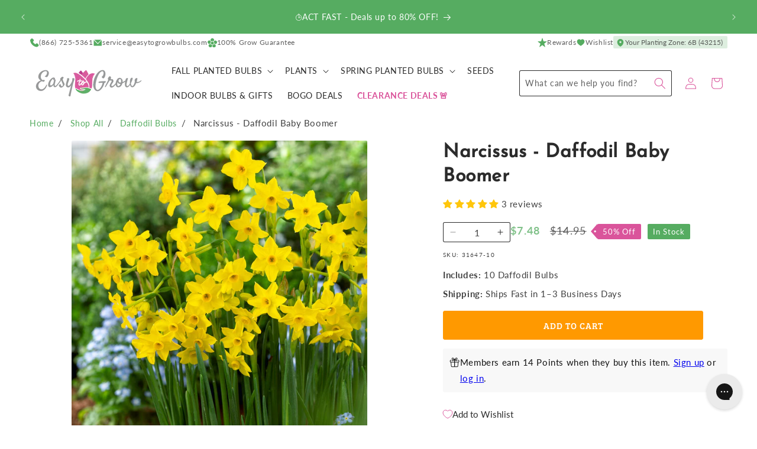

--- FILE ---
content_type: text/html; charset=utf-8
request_url: https://www.easytogrowbulbs.com/collections/daffodils/products/narcissus-daffodil-baby-boomer
body_size: 89129
content:
<!doctype html>
<html class="no-js" lang="en">
  <head>
    <meta charset="utf-8">
    <meta http-equiv="X-UA-Compatible" content="IE=edge">
    <meta name="viewport" content="width=device-width,initial-scale=1">
    <meta name="theme-color" content="">
    <link rel="canonical" href="https://www.easytogrowbulbs.com/products/narcissus-daffodil-baby-boomer">

    <meta name="google-site-verification" content="UFZIWRyF7U3G9M-lk-O5iOivOm4LaHwGAUaGUbSmSoI">
    <meta name="google-site-verification" content="BCUWHRUgiHQulBkCpsztCsyag78Ms0kjNDyRmwkwypg"><link rel="icon" type="image/png" href="//www.easytogrowbulbs.com/cdn/shop/files/bulb-temp.svg?crop=center&height=32&v=1711744968&width=32"><link rel="preconnect" href="https://fonts.shopifycdn.com" crossorigin><title>
      Fragrant Yellow Narcissus Bulbs for Sale Online | Baby Boomer
 &ndash; Easy To Grow Bulbs</title>

    
      <meta name="description" content="Growing between 6–9&quot; tall, this fragrant yellow Narcissus has no trouble waking up early spring gardens with clusters of petite blooms. Bulbs for Sale Now!">
    

    

<meta property="og:site_name" content="Easy To Grow Bulbs">
<meta property="og:url" content="https://www.easytogrowbulbs.com/products/narcissus-daffodil-baby-boomer">
<meta property="og:title" content="Fragrant Yellow Narcissus Bulbs for Sale Online | Baby Boomer">
<meta property="og:type" content="product">
<meta property="og:description" content="Growing between 6–9&quot; tall, this fragrant yellow Narcissus has no trouble waking up early spring gardens with clusters of petite blooms. Bulbs for Sale Now!"><meta property="og:image" content="http://www.easytogrowbulbs.com/cdn/shop/files/NarcissusBabyBoomer.jpg?v=1758730610">
  <meta property="og:image:secure_url" content="https://www.easytogrowbulbs.com/cdn/shop/files/NarcissusBabyBoomer.jpg?v=1758730610">
  <meta property="og:image:width" content="819">
  <meta property="og:image:height" content="819"><meta property="og:price:amount" content="7.48">
  <meta property="og:price:currency" content="USD"><meta name="twitter:card" content="summary_large_image">
<meta name="twitter:title" content="Fragrant Yellow Narcissus Bulbs for Sale Online | Baby Boomer">
<meta name="twitter:description" content="Growing between 6–9&quot; tall, this fragrant yellow Narcissus has no trouble waking up early spring gardens with clusters of petite blooms. Bulbs for Sale Now!">


    <script src="//www.easytogrowbulbs.com/cdn/shop/t/84/assets/constants.js?v=181713732555583174201753735476" defer="defer"></script>
    <script src="//www.easytogrowbulbs.com/cdn/shop/t/84/assets/pubsub.js?v=158357773527763999511711754320" defer="defer"></script>
    <script src="//www.easytogrowbulbs.com/cdn/shop/t/84/assets/global.js?v=159424086580792703991749228299" defer="defer"></script><script>window.performance && window.performance.mark && window.performance.mark('shopify.content_for_header.start');</script><meta name="google-site-verification" content="BCUWHRUgiHQulBkCpsztCsyag78Ms0kjNDyRmwkwypg">
<meta name="google-site-verification" content="H4P6gHnKDkgr36BQj2i9irqO8Pxvavg6sZWRiRK-d0A">
<meta id="shopify-digital-wallet" name="shopify-digital-wallet" content="/14197120/digital_wallets/dialog">
<meta name="shopify-checkout-api-token" content="f7134a107e511f987dcf03a2f42e35d7">
<meta id="in-context-paypal-metadata" data-shop-id="14197120" data-venmo-supported="true" data-environment="production" data-locale="en_US" data-paypal-v4="true" data-currency="USD">
<link rel="alternate" type="application/json+oembed" href="https://www.easytogrowbulbs.com/products/narcissus-daffodil-baby-boomer.oembed">
<script async="async" src="/checkouts/internal/preloads.js?locale=en-US"></script>
<link rel="preconnect" href="https://shop.app" crossorigin="anonymous">
<script async="async" src="https://shop.app/checkouts/internal/preloads.js?locale=en-US&shop_id=14197120" crossorigin="anonymous"></script>
<script id="apple-pay-shop-capabilities" type="application/json">{"shopId":14197120,"countryCode":"US","currencyCode":"USD","merchantCapabilities":["supports3DS"],"merchantId":"gid:\/\/shopify\/Shop\/14197120","merchantName":"Easy To Grow Bulbs","requiredBillingContactFields":["postalAddress","email","phone"],"requiredShippingContactFields":["postalAddress","email","phone"],"shippingType":"shipping","supportedNetworks":["visa","masterCard","amex","discover","elo","jcb"],"total":{"type":"pending","label":"Easy To Grow Bulbs","amount":"1.00"},"shopifyPaymentsEnabled":true,"supportsSubscriptions":true}</script>
<script id="shopify-features" type="application/json">{"accessToken":"f7134a107e511f987dcf03a2f42e35d7","betas":["rich-media-storefront-analytics"],"domain":"www.easytogrowbulbs.com","predictiveSearch":true,"shopId":14197120,"locale":"en"}</script>
<script>var Shopify = Shopify || {};
Shopify.shop = "etgb.myshopify.com";
Shopify.locale = "en";
Shopify.currency = {"active":"USD","rate":"1.0"};
Shopify.country = "US";
Shopify.theme = {"name":"2025 Summer [new zones] - Easy-to-Grow\/main","id":130745761903,"schema_name":"Easy to Grow","schema_version":"1.4.0","theme_store_id":null,"role":"main"};
Shopify.theme.handle = "null";
Shopify.theme.style = {"id":null,"handle":null};
Shopify.cdnHost = "www.easytogrowbulbs.com/cdn";
Shopify.routes = Shopify.routes || {};
Shopify.routes.root = "/";</script>
<script type="module">!function(o){(o.Shopify=o.Shopify||{}).modules=!0}(window);</script>
<script>!function(o){function n(){var o=[];function n(){o.push(Array.prototype.slice.apply(arguments))}return n.q=o,n}var t=o.Shopify=o.Shopify||{};t.loadFeatures=n(),t.autoloadFeatures=n()}(window);</script>
<script>
  window.ShopifyPay = window.ShopifyPay || {};
  window.ShopifyPay.apiHost = "shop.app\/pay";
  window.ShopifyPay.redirectState = null;
</script>
<script id="shop-js-analytics" type="application/json">{"pageType":"product"}</script>
<script defer="defer" async type="module" src="//www.easytogrowbulbs.com/cdn/shopifycloud/shop-js/modules/v2/client.init-shop-cart-sync_BdyHc3Nr.en.esm.js"></script>
<script defer="defer" async type="module" src="//www.easytogrowbulbs.com/cdn/shopifycloud/shop-js/modules/v2/chunk.common_Daul8nwZ.esm.js"></script>
<script type="module">
  await import("//www.easytogrowbulbs.com/cdn/shopifycloud/shop-js/modules/v2/client.init-shop-cart-sync_BdyHc3Nr.en.esm.js");
await import("//www.easytogrowbulbs.com/cdn/shopifycloud/shop-js/modules/v2/chunk.common_Daul8nwZ.esm.js");

  window.Shopify.SignInWithShop?.initShopCartSync?.({"fedCMEnabled":true,"windoidEnabled":true});

</script>
<script>
  window.Shopify = window.Shopify || {};
  if (!window.Shopify.featureAssets) window.Shopify.featureAssets = {};
  window.Shopify.featureAssets['shop-js'] = {"shop-cart-sync":["modules/v2/client.shop-cart-sync_QYOiDySF.en.esm.js","modules/v2/chunk.common_Daul8nwZ.esm.js"],"init-fed-cm":["modules/v2/client.init-fed-cm_DchLp9rc.en.esm.js","modules/v2/chunk.common_Daul8nwZ.esm.js"],"shop-button":["modules/v2/client.shop-button_OV7bAJc5.en.esm.js","modules/v2/chunk.common_Daul8nwZ.esm.js"],"init-windoid":["modules/v2/client.init-windoid_DwxFKQ8e.en.esm.js","modules/v2/chunk.common_Daul8nwZ.esm.js"],"shop-cash-offers":["modules/v2/client.shop-cash-offers_DWtL6Bq3.en.esm.js","modules/v2/chunk.common_Daul8nwZ.esm.js","modules/v2/chunk.modal_CQq8HTM6.esm.js"],"shop-toast-manager":["modules/v2/client.shop-toast-manager_CX9r1SjA.en.esm.js","modules/v2/chunk.common_Daul8nwZ.esm.js"],"init-shop-email-lookup-coordinator":["modules/v2/client.init-shop-email-lookup-coordinator_UhKnw74l.en.esm.js","modules/v2/chunk.common_Daul8nwZ.esm.js"],"pay-button":["modules/v2/client.pay-button_DzxNnLDY.en.esm.js","modules/v2/chunk.common_Daul8nwZ.esm.js"],"avatar":["modules/v2/client.avatar_BTnouDA3.en.esm.js"],"init-shop-cart-sync":["modules/v2/client.init-shop-cart-sync_BdyHc3Nr.en.esm.js","modules/v2/chunk.common_Daul8nwZ.esm.js"],"shop-login-button":["modules/v2/client.shop-login-button_D8B466_1.en.esm.js","modules/v2/chunk.common_Daul8nwZ.esm.js","modules/v2/chunk.modal_CQq8HTM6.esm.js"],"init-customer-accounts-sign-up":["modules/v2/client.init-customer-accounts-sign-up_C8fpPm4i.en.esm.js","modules/v2/client.shop-login-button_D8B466_1.en.esm.js","modules/v2/chunk.common_Daul8nwZ.esm.js","modules/v2/chunk.modal_CQq8HTM6.esm.js"],"init-shop-for-new-customer-accounts":["modules/v2/client.init-shop-for-new-customer-accounts_CVTO0Ztu.en.esm.js","modules/v2/client.shop-login-button_D8B466_1.en.esm.js","modules/v2/chunk.common_Daul8nwZ.esm.js","modules/v2/chunk.modal_CQq8HTM6.esm.js"],"init-customer-accounts":["modules/v2/client.init-customer-accounts_dRgKMfrE.en.esm.js","modules/v2/client.shop-login-button_D8B466_1.en.esm.js","modules/v2/chunk.common_Daul8nwZ.esm.js","modules/v2/chunk.modal_CQq8HTM6.esm.js"],"shop-follow-button":["modules/v2/client.shop-follow-button_CkZpjEct.en.esm.js","modules/v2/chunk.common_Daul8nwZ.esm.js","modules/v2/chunk.modal_CQq8HTM6.esm.js"],"lead-capture":["modules/v2/client.lead-capture_BntHBhfp.en.esm.js","modules/v2/chunk.common_Daul8nwZ.esm.js","modules/v2/chunk.modal_CQq8HTM6.esm.js"],"checkout-modal":["modules/v2/client.checkout-modal_CfxcYbTm.en.esm.js","modules/v2/chunk.common_Daul8nwZ.esm.js","modules/v2/chunk.modal_CQq8HTM6.esm.js"],"shop-login":["modules/v2/client.shop-login_Da4GZ2H6.en.esm.js","modules/v2/chunk.common_Daul8nwZ.esm.js","modules/v2/chunk.modal_CQq8HTM6.esm.js"],"payment-terms":["modules/v2/client.payment-terms_MV4M3zvL.en.esm.js","modules/v2/chunk.common_Daul8nwZ.esm.js","modules/v2/chunk.modal_CQq8HTM6.esm.js"]};
</script>
<script>(function() {
  var isLoaded = false;
  function asyncLoad() {
    if (isLoaded) return;
    isLoaded = true;
    var urls = ["https:\/\/config.gorgias.chat\/bundle-loader\/01GYCBTYAAF8ESDF9E4WGYY51V?source=shopify1click\u0026shop=etgb.myshopify.com","https:\/\/shopify-widget.route.com\/shopify.widget.js?shop=etgb.myshopify.com","https:\/\/cdn.attn.tv\/easytogrow\/dtag.js?shop=etgb.myshopify.com","https:\/\/cdn.nfcube.com\/instafeed-906fdedabb26cc35c6fc78d3339e1ae2.js?shop=etgb.myshopify.com","https:\/\/cdn.9gtb.com\/loader.js?g_cvt_id=19500160-5e32-466f-861a-cd82b7617553\u0026shop=etgb.myshopify.com"];
    for (var i = 0; i < urls.length; i++) {
      var s = document.createElement('script');
      s.type = 'text/javascript';
      s.async = true;
      s.src = urls[i];
      var x = document.getElementsByTagName('script')[0];
      x.parentNode.insertBefore(s, x);
    }
  };
  if(window.attachEvent) {
    window.attachEvent('onload', asyncLoad);
  } else {
    window.addEventListener('load', asyncLoad, false);
  }
})();</script>
<script id="__st">var __st={"a":14197120,"offset":-21600,"reqid":"3c43a261-5dcf-473d-840b-57125b2b5864-1768975658","pageurl":"www.easytogrowbulbs.com\/collections\/daffodils\/products\/narcissus-daffodil-baby-boomer","u":"5d00cbf43c18","p":"product","rtyp":"product","rid":8206048518};</script>
<script>window.ShopifyPaypalV4VisibilityTracking = true;</script>
<script id="captcha-bootstrap">!function(){'use strict';const t='contact',e='account',n='new_comment',o=[[t,t],['blogs',n],['comments',n],[t,'customer']],c=[[e,'customer_login'],[e,'guest_login'],[e,'recover_customer_password'],[e,'create_customer']],r=t=>t.map((([t,e])=>`form[action*='/${t}']:not([data-nocaptcha='true']) input[name='form_type'][value='${e}']`)).join(','),a=t=>()=>t?[...document.querySelectorAll(t)].map((t=>t.form)):[];function s(){const t=[...o],e=r(t);return a(e)}const i='password',u='form_key',d=['recaptcha-v3-token','g-recaptcha-response','h-captcha-response',i],f=()=>{try{return window.sessionStorage}catch{return}},m='__shopify_v',_=t=>t.elements[u];function p(t,e,n=!1){try{const o=window.sessionStorage,c=JSON.parse(o.getItem(e)),{data:r}=function(t){const{data:e,action:n}=t;return t[m]||n?{data:e,action:n}:{data:t,action:n}}(c);for(const[e,n]of Object.entries(r))t.elements[e]&&(t.elements[e].value=n);n&&o.removeItem(e)}catch(o){console.error('form repopulation failed',{error:o})}}const l='form_type',E='cptcha';function T(t){t.dataset[E]=!0}const w=window,h=w.document,L='Shopify',v='ce_forms',y='captcha';let A=!1;((t,e)=>{const n=(g='f06e6c50-85a8-45c8-87d0-21a2b65856fe',I='https://cdn.shopify.com/shopifycloud/storefront-forms-hcaptcha/ce_storefront_forms_captcha_hcaptcha.v1.5.2.iife.js',D={infoText:'Protected by hCaptcha',privacyText:'Privacy',termsText:'Terms'},(t,e,n)=>{const o=w[L][v],c=o.bindForm;if(c)return c(t,g,e,D).then(n);var r;o.q.push([[t,g,e,D],n]),r=I,A||(h.body.append(Object.assign(h.createElement('script'),{id:'captcha-provider',async:!0,src:r})),A=!0)});var g,I,D;w[L]=w[L]||{},w[L][v]=w[L][v]||{},w[L][v].q=[],w[L][y]=w[L][y]||{},w[L][y].protect=function(t,e){n(t,void 0,e),T(t)},Object.freeze(w[L][y]),function(t,e,n,w,h,L){const[v,y,A,g]=function(t,e,n){const i=e?o:[],u=t?c:[],d=[...i,...u],f=r(d),m=r(i),_=r(d.filter((([t,e])=>n.includes(e))));return[a(f),a(m),a(_),s()]}(w,h,L),I=t=>{const e=t.target;return e instanceof HTMLFormElement?e:e&&e.form},D=t=>v().includes(t);t.addEventListener('submit',(t=>{const e=I(t);if(!e)return;const n=D(e)&&!e.dataset.hcaptchaBound&&!e.dataset.recaptchaBound,o=_(e),c=g().includes(e)&&(!o||!o.value);(n||c)&&t.preventDefault(),c&&!n&&(function(t){try{if(!f())return;!function(t){const e=f();if(!e)return;const n=_(t);if(!n)return;const o=n.value;o&&e.removeItem(o)}(t);const e=Array.from(Array(32),(()=>Math.random().toString(36)[2])).join('');!function(t,e){_(t)||t.append(Object.assign(document.createElement('input'),{type:'hidden',name:u})),t.elements[u].value=e}(t,e),function(t,e){const n=f();if(!n)return;const o=[...t.querySelectorAll(`input[type='${i}']`)].map((({name:t})=>t)),c=[...d,...o],r={};for(const[a,s]of new FormData(t).entries())c.includes(a)||(r[a]=s);n.setItem(e,JSON.stringify({[m]:1,action:t.action,data:r}))}(t,e)}catch(e){console.error('failed to persist form',e)}}(e),e.submit())}));const S=(t,e)=>{t&&!t.dataset[E]&&(n(t,e.some((e=>e===t))),T(t))};for(const o of['focusin','change'])t.addEventListener(o,(t=>{const e=I(t);D(e)&&S(e,y())}));const B=e.get('form_key'),M=e.get(l),P=B&&M;t.addEventListener('DOMContentLoaded',(()=>{const t=y();if(P)for(const e of t)e.elements[l].value===M&&p(e,B);[...new Set([...A(),...v().filter((t=>'true'===t.dataset.shopifyCaptcha))])].forEach((e=>S(e,t)))}))}(h,new URLSearchParams(w.location.search),n,t,e,['guest_login'])})(!0,!0)}();</script>
<script integrity="sha256-4kQ18oKyAcykRKYeNunJcIwy7WH5gtpwJnB7kiuLZ1E=" data-source-attribution="shopify.loadfeatures" defer="defer" src="//www.easytogrowbulbs.com/cdn/shopifycloud/storefront/assets/storefront/load_feature-a0a9edcb.js" crossorigin="anonymous"></script>
<script crossorigin="anonymous" defer="defer" src="//www.easytogrowbulbs.com/cdn/shopifycloud/storefront/assets/shopify_pay/storefront-65b4c6d7.js?v=20250812"></script>
<script data-source-attribution="shopify.dynamic_checkout.dynamic.init">var Shopify=Shopify||{};Shopify.PaymentButton=Shopify.PaymentButton||{isStorefrontPortableWallets:!0,init:function(){window.Shopify.PaymentButton.init=function(){};var t=document.createElement("script");t.src="https://www.easytogrowbulbs.com/cdn/shopifycloud/portable-wallets/latest/portable-wallets.en.js",t.type="module",document.head.appendChild(t)}};
</script>
<script data-source-attribution="shopify.dynamic_checkout.buyer_consent">
  function portableWalletsHideBuyerConsent(e){var t=document.getElementById("shopify-buyer-consent"),n=document.getElementById("shopify-subscription-policy-button");t&&n&&(t.classList.add("hidden"),t.setAttribute("aria-hidden","true"),n.removeEventListener("click",e))}function portableWalletsShowBuyerConsent(e){var t=document.getElementById("shopify-buyer-consent"),n=document.getElementById("shopify-subscription-policy-button");t&&n&&(t.classList.remove("hidden"),t.removeAttribute("aria-hidden"),n.addEventListener("click",e))}window.Shopify?.PaymentButton&&(window.Shopify.PaymentButton.hideBuyerConsent=portableWalletsHideBuyerConsent,window.Shopify.PaymentButton.showBuyerConsent=portableWalletsShowBuyerConsent);
</script>
<script data-source-attribution="shopify.dynamic_checkout.cart.bootstrap">document.addEventListener("DOMContentLoaded",(function(){function t(){return document.querySelector("shopify-accelerated-checkout-cart, shopify-accelerated-checkout")}if(t())Shopify.PaymentButton.init();else{new MutationObserver((function(e,n){t()&&(Shopify.PaymentButton.init(),n.disconnect())})).observe(document.body,{childList:!0,subtree:!0})}}));
</script>
<script id='scb4127' type='text/javascript' async='' src='https://www.easytogrowbulbs.com/cdn/shopifycloud/privacy-banner/storefront-banner.js'></script><link id="shopify-accelerated-checkout-styles" rel="stylesheet" media="screen" href="https://www.easytogrowbulbs.com/cdn/shopifycloud/portable-wallets/latest/accelerated-checkout-backwards-compat.css" crossorigin="anonymous">
<style id="shopify-accelerated-checkout-cart">
        #shopify-buyer-consent {
  margin-top: 1em;
  display: inline-block;
  width: 100%;
}

#shopify-buyer-consent.hidden {
  display: none;
}

#shopify-subscription-policy-button {
  background: none;
  border: none;
  padding: 0;
  text-decoration: underline;
  font-size: inherit;
  cursor: pointer;
}

#shopify-subscription-policy-button::before {
  box-shadow: none;
}

      </style>
<script id="sections-script" data-sections="header" defer="defer" src="//www.easytogrowbulbs.com/cdn/shop/t/84/compiled_assets/scripts.js?v=13478"></script>
<script>window.performance && window.performance.mark && window.performance.mark('shopify.content_for_header.end');</script>

    <link href="//www.easytogrowbulbs.com/cdn/shop/t/84/assets/fonts.css?v=33877997006022768871711754326" rel="stylesheet" type="text/css" media="all" />


    <style data-shopify>
      @font-face {
  font-family: Lato;
  font-weight: 400;
  font-style: normal;
  font-display: swap;
  src: url("//www.easytogrowbulbs.com/cdn/fonts/lato/lato_n4.c3b93d431f0091c8be23185e15c9d1fee1e971c5.woff2") format("woff2"),
       url("//www.easytogrowbulbs.com/cdn/fonts/lato/lato_n4.d5c00c781efb195594fd2fd4ad04f7882949e327.woff") format("woff");
}

      @font-face {
  font-family: Lato;
  font-weight: 700;
  font-style: normal;
  font-display: swap;
  src: url("//www.easytogrowbulbs.com/cdn/fonts/lato/lato_n7.900f219bc7337bc57a7a2151983f0a4a4d9d5dcf.woff2") format("woff2"),
       url("//www.easytogrowbulbs.com/cdn/fonts/lato/lato_n7.a55c60751adcc35be7c4f8a0313f9698598612ee.woff") format("woff");
}

      @font-face {
  font-family: Lato;
  font-weight: 400;
  font-style: italic;
  font-display: swap;
  src: url("//www.easytogrowbulbs.com/cdn/fonts/lato/lato_i4.09c847adc47c2fefc3368f2e241a3712168bc4b6.woff2") format("woff2"),
       url("//www.easytogrowbulbs.com/cdn/fonts/lato/lato_i4.3c7d9eb6c1b0a2bf62d892c3ee4582b016d0f30c.woff") format("woff");
}

      @font-face {
  font-family: Lato;
  font-weight: 700;
  font-style: italic;
  font-display: swap;
  src: url("//www.easytogrowbulbs.com/cdn/fonts/lato/lato_i7.16ba75868b37083a879b8dd9f2be44e067dfbf92.woff2") format("woff2"),
       url("//www.easytogrowbulbs.com/cdn/fonts/lato/lato_i7.4c07c2b3b7e64ab516aa2f2081d2bb0366b9dce8.woff") format("woff");
}

      @font-face {
  font-family: "Josefin Sans";
  font-weight: 400;
  font-style: normal;
  font-display: swap;
  src: url("//www.easytogrowbulbs.com/cdn/fonts/josefin_sans/josefinsans_n4.70f7efd699799949e6d9f99bc20843a2c86a2e0f.woff2") format("woff2"),
       url("//www.easytogrowbulbs.com/cdn/fonts/josefin_sans/josefinsans_n4.35d308a1bdf56e5556bc2ac79702c721e4e2e983.woff") format("woff");
}



      

      
        :root,
        .color-scheme-1 {
          --color-background: 255,255,255;
          --color-background-alt: 246,246,246;
        
          --gradient-background: #ffffff;
        

        

        --color-foreground: 43,43,43;
        --color-foreground-accent: 86,172,97;
        --color-background-contrast: 191,191,191;
        --color-shadow: 18,18,18;
        --color-icon: 218,84,155;
        --color-button: 255,153,0;
        --color-button-text: 255,255,255;
        --color-secondary-button: 255,255,255;
        --color-secondary-button-text: 255,153,0;
        --color-link: 255,153,0;
        --color-badge-foreground: 43,43,43;
        --color-badge-background: 255,255,255;
        --color-badge-border: 43,43,43;
        --payment-terms-background-color: rgb(255 255 255);
      }
      
        
        .color-scheme-2 {
          --color-background: 246,246,246;
          --color-background-alt: 255,255,255;
        
          --gradient-background: #f6f6f6;
        

        

        --color-foreground: 43,43,43;
        --color-foreground-accent: 86,172,97;
        --color-background-contrast: 182,182,182;
        --color-shadow: 255,153,0;
        --color-icon: 218,84,155;
        --color-button: 218,84,155;
        --color-button-text: 246,246,246;
        --color-secondary-button: 246,246,246;
        --color-secondary-button-text: 218,84,155;
        --color-link: 218,84,155;
        --color-badge-foreground: 43,43,43;
        --color-badge-background: 246,246,246;
        --color-badge-border: 43,43,43;
        --payment-terms-background-color: rgb(246 246 246);
      }
      
        
        .color-scheme-3 {
          --color-background: 86,172,97;
          --color-background-alt: 255,255,255;
        
          --gradient-background: #56ac61;
        

        

        --color-foreground: 255,255,255;
        --color-foreground-accent: 255,255,255;
        --color-background-contrast: 43,88,49;
        --color-shadow: 18,18,18;
        --color-icon: 255,255,255;
        --color-button: 255,153,0;
        --color-button-text: 252,252,252;
        --color-secondary-button: 86,172,97;
        --color-secondary-button-text: 255,153,0;
        --color-link: 255,153,0;
        --color-badge-foreground: 255,255,255;
        --color-badge-background: 86,172,97;
        --color-badge-border: 255,255,255;
        --payment-terms-background-color: rgb(86 172 97);
      }
      
        
        .color-scheme-4 {
          --color-background: 218,84,155;
          --color-background-alt: 255,255,255;
        
          --gradient-background: #da549b;
        

        

        --color-foreground: 255,255,255;
        --color-foreground-accent: 252,252,252;
        --color-background-contrast: 143,31,91;
        --color-shadow: 18,18,18;
        --color-icon: 218,84,155;
        --color-button: 255,255,255;
        --color-button-text: 218,84,155;
        --color-secondary-button: 218,84,155;
        --color-secondary-button-text: 252,252,252;
        --color-link: 252,252,252;
        --color-badge-foreground: 255,255,255;
        --color-badge-background: 218,84,155;
        --color-badge-border: 255,255,255;
        --payment-terms-background-color: rgb(218 84 155);
      }
      
        
        .color-scheme-5 {
          --color-background: 128,33,70;
          --color-background-alt: 255,255,255;
        
          --gradient-background: #802146;
        

        

        --color-foreground: 255,255,255;
        --color-foreground-accent: 246,246,246;
        --color-background-contrast: 27,7,15;
        --color-shadow: 18,18,18;
        --color-icon: 255,255,255;
        --color-button: 255,153,0;
        --color-button-text: 255,255,255;
        --color-secondary-button: 128,33,70;
        --color-secondary-button-text: 255,153,0;
        --color-link: 255,153,0;
        --color-badge-foreground: 255,255,255;
        --color-badge-background: 128,33,70;
        --color-badge-border: 255,255,255;
        --payment-terms-background-color: rgb(128 33 70);
      }
      
        
        .color-scheme-ba06b55e-acd7-4de0-b08e-0f9c88788125 {
          --color-background: 43,43,43;
          --color-background-alt: 246,246,246;
        
          --gradient-background: #2b2b2b;
        

        

        --color-foreground: 255,255,255;
        --color-foreground-accent: 86,172,97;
        --color-background-contrast: 56,56,56;
        --color-shadow: 18,18,18;
        --color-icon: 218,84,155;
        --color-button: 255,153,0;
        --color-button-text: 255,255,255;
        --color-secondary-button: 43,43,43;
        --color-secondary-button-text: 255,153,0;
        --color-link: 255,153,0;
        --color-badge-foreground: 255,255,255;
        --color-badge-background: 43,43,43;
        --color-badge-border: 255,255,255;
        --payment-terms-background-color: rgb(43 43 43);
      }
      
        
        .color-scheme-0804db7d-b80c-4c43-9618-a794d62fc633 {
          --color-background: 43,108,193;
          --color-background-alt: 246,246,246;
        
          --gradient-background: #2b6cc1;
        

        

        --color-foreground: 255,255,255;
        --color-foreground-accent: 86,172,97;
        --color-background-contrast: 20,50,89;
        --color-shadow: 18,18,18;
        --color-icon: 218,84,155;
        --color-button: 255,153,0;
        --color-button-text: 255,255,255;
        --color-secondary-button: 43,108,193;
        --color-secondary-button-text: 255,153,0;
        --color-link: 255,153,0;
        --color-badge-foreground: 255,255,255;
        --color-badge-background: 43,108,193;
        --color-badge-border: 255,255,255;
        --payment-terms-background-color: rgb(43 108 193);
      }
      
        
        .color-scheme-2f4e7ff0-9979-43a7-b707-f86791f9e537 {
          --color-background: 252,252,252;
          --color-background-alt: 246,246,246;
        
          --gradient-background: #fcfcfc;
        

        

        --color-foreground: 43,43,43;
        --color-foreground-accent: 86,172,97;
        --color-background-contrast: 188,188,188;
        --color-shadow: 18,18,18;
        --color-icon: 218,84,155;
        --color-button: 255,153,0;
        --color-button-text: 255,255,255;
        --color-secondary-button: 252,252,252;
        --color-secondary-button-text: 255,153,0;
        --color-link: 255,153,0;
        --color-badge-foreground: 43,43,43;
        --color-badge-background: 252,252,252;
        --color-badge-border: 43,43,43;
        --payment-terms-background-color: rgb(252 252 252);
      }
      
        
        .color-scheme-50b7c69f-6c9b-4d69-9817-f7f5b468a824 {
          --color-background: 255,255,255;
          --color-background-alt: 246,246,246;
        
          --gradient-background: #ffffff;
        

        

        --color-foreground: 255,255,255;
        --color-foreground-accent: 246,246,246;
        --color-background-contrast: 191,191,191;
        --color-shadow: 18,18,18;
        --color-icon: 218,84,155;
        --color-button: 255,153,0;
        --color-button-text: 255,255,255;
        --color-secondary-button: 255,255,255;
        --color-secondary-button-text: 255,153,0;
        --color-link: 255,153,0;
        --color-badge-foreground: 255,255,255;
        --color-badge-background: 255,255,255;
        --color-badge-border: 255,255,255;
        --payment-terms-background-color: rgb(255 255 255);
      }
      
        
        .color-scheme-ab6b87bc-c8e4-48ec-9c76-7534a39e3a05 {
          --color-background: 246,246,246;
          --color-background-alt: 255,255,255;
        
          --gradient-background: #f6f6f6;
        

        

        --color-foreground: 255,255,255;
        --color-foreground-accent: 255,255,255;
        --color-background-contrast: 182,182,182;
        --color-shadow: 18,18,18;
        --color-icon: 218,84,155;
        --color-button: 255,153,0;
        --color-button-text: 255,255,255;
        --color-secondary-button: 246,246,246;
        --color-secondary-button-text: 255,153,0;
        --color-link: 255,153,0;
        --color-badge-foreground: 255,255,255;
        --color-badge-background: 246,246,246;
        --color-badge-border: 255,255,255;
        --payment-terms-background-color: rgb(246 246 246);
      }
      
        
        .color-scheme-1f365d23-6aa1-402d-8fe5-b89c88a6a4e9 {
          --color-background: 255,153,0;
          --color-background-alt: 246,246,246;
        
          --gradient-background: #ff9900;
        

        

        --color-foreground: 255,255,255;
        --color-foreground-accent: 86,172,97;
        --color-background-contrast: 128,77,0;
        --color-shadow: 18,18,18;
        --color-icon: 218,84,155;
        --color-button: 255,255,255;
        --color-button-text: 255,255,255;
        --color-secondary-button: 255,153,0;
        --color-secondary-button-text: 255,255,255;
        --color-link: 255,255,255;
        --color-badge-foreground: 255,255,255;
        --color-badge-background: 255,153,0;
        --color-badge-border: 255,255,255;
        --payment-terms-background-color: rgb(255 153 0);
      }
      
        
        .color-scheme-4e5fca7d-c2ab-4ac4-83a0-e956e7df00ea {
          --color-background: 240,248,254;
          --color-background-alt: 240,248,254;
        
          --gradient-background: #f0f8fe;
        

        

        --color-foreground: 42,91,163;
        --color-foreground-accent: 42,91,163;
        --color-background-contrast: 120,192,246;
        --color-shadow: 18,18,18;
        --color-icon: 218,84,155;
        --color-button: 226,61,47;
        --color-button-text: 254,243,242;
        --color-secondary-button: 240,248,254;
        --color-secondary-button-text: 226,61,47;
        --color-link: 226,61,47;
        --color-badge-foreground: 42,91,163;
        --color-badge-background: 240,248,254;
        --color-badge-border: 42,91,163;
        --payment-terms-background-color: rgb(240 248 254);
      }
      
        
        .color-scheme-65bbeed8-5059-4bb5-b312-7ce74b79d967 {
          --color-background: 240,248,254;
          --color-background-alt: 240,248,254;
        
          --gradient-background: #f0f8fe;
        

        

        --color-foreground: 255,255,255;
        --color-foreground-accent: 255,255,255;
        --color-background-contrast: 120,192,246;
        --color-shadow: 18,18,18;
        --color-icon: 218,84,155;
        --color-button: 226,61,47;
        --color-button-text: 254,243,242;
        --color-secondary-button: 240,248,254;
        --color-secondary-button-text: 226,61,47;
        --color-link: 226,61,47;
        --color-badge-foreground: 255,255,255;
        --color-badge-background: 240,248,254;
        --color-badge-border: 255,255,255;
        --payment-terms-background-color: rgb(240 248 254);
      }
      
        
        .color-scheme-ed72427c-229e-455d-b830-01ef13e8cd07 {
          --color-background: 42,91,163;
          --color-background-alt: 42,91,163;
        
          --gradient-background: #2a5ba3;
        

        

        --color-foreground: 240,248,254;
        --color-foreground-accent: 240,248,254;
        --color-background-contrast: 16,34,62;
        --color-shadow: 18,18,18;
        --color-icon: 218,84,155;
        --color-button: 226,61,47;
        --color-button-text: 254,243,242;
        --color-secondary-button: 42,91,163;
        --color-secondary-button-text: 226,61,47;
        --color-link: 226,61,47;
        --color-badge-foreground: 240,248,254;
        --color-badge-background: 42,91,163;
        --color-badge-border: 240,248,254;
        --payment-terms-background-color: rgb(42 91 163);
      }
      
        
        .color-scheme-22cbb8e7-4148-4356-b7bf-51a65da56f13 {
          --color-background: 255,227,225;
          --color-background-alt: 255,227,225;
        
          --gradient-background: #ffe3e1;
        

        

        --color-foreground: 226,61,47;
        --color-foreground-accent: 226,61,47;
        --color-background-contrast: 255,108,97;
        --color-shadow: 18,18,18;
        --color-icon: 218,84,155;
        --color-button: 42,91,163;
        --color-button-text: 240,248,254;
        --color-secondary-button: 255,227,225;
        --color-secondary-button-text: 42,91,163;
        --color-link: 42,91,163;
        --color-badge-foreground: 226,61,47;
        --color-badge-background: 255,227,225;
        --color-badge-border: 226,61,47;
        --payment-terms-background-color: rgb(255 227 225);
      }
      
        
        .color-scheme-82f1d9a6-591d-4140-98c0-1394e227830b {
          --color-background: 255,227,225;
          --color-background-alt: 255,227,225;
        
          --gradient-background: #ffe3e1;
        

        

        --color-foreground: 255,255,255;
        --color-foreground-accent: 255,255,255;
        --color-background-contrast: 255,108,97;
        --color-shadow: 18,18,18;
        --color-icon: 218,84,155;
        --color-button: 42,91,163;
        --color-button-text: 240,248,254;
        --color-secondary-button: 255,227,225;
        --color-secondary-button-text: 42,91,163;
        --color-link: 42,91,163;
        --color-badge-foreground: 255,255,255;
        --color-badge-background: 255,227,225;
        --color-badge-border: 255,255,255;
        --payment-terms-background-color: rgb(255 227 225);
      }
      
        
        .color-scheme-da10b1f6-6df4-4175-825c-efc91f8de7d9 {
          --color-background: 226,61,47;
          --color-background-alt: 226,61,47;
        
          --gradient-background: #e23d2f;
        

        

        --color-foreground: 254,243,242;
        --color-foreground-accent: 254,243,242;
        --color-background-contrast: 128,26,18;
        --color-shadow: 18,18,18;
        --color-icon: 218,84,155;
        --color-button: 42,91,163;
        --color-button-text: 240,248,254;
        --color-secondary-button: 226,61,47;
        --color-secondary-button-text: 42,91,163;
        --color-link: 42,91,163;
        --color-badge-foreground: 254,243,242;
        --color-badge-background: 226,61,47;
        --color-badge-border: 254,243,242;
        --payment-terms-background-color: rgb(226 61 47);
      }
      
        
        .color-scheme-37ba31a1-de1b-4c67-9249-06a6c711f6bb {
          --color-background: 243,250,243;
          --color-background-alt: 246,246,246;
        
          --gradient-background: #f3faf3;
        

        

        --color-foreground: 43,43,43;
        --color-foreground-accent: 58,127,67;
        --color-background-contrast: 153,213,153;
        --color-shadow: 18,18,18;
        --color-icon: 218,84,155;
        --color-button: 255,153,0;
        --color-button-text: 255,255,255;
        --color-secondary-button: 243,250,243;
        --color-secondary-button-text: 255,153,0;
        --color-link: 255,153,0;
        --color-badge-foreground: 43,43,43;
        --color-badge-background: 243,250,243;
        --color-badge-border: 43,43,43;
        --payment-terms-background-color: rgb(243 250 243);
      }
      
        
        .color-scheme-affefe79-dfd5-4228-8eef-14c5619b5c28 {
          --color-background: 243,250,243;
          --color-background-alt: 246,246,246;
        
          --gradient-background: #f3faf3;
        

        

        --color-foreground: 58,127,67;
        --color-foreground-accent: 200,58,126;
        --color-background-contrast: 153,213,153;
        --color-shadow: 18,18,18;
        --color-icon: 218,84,155;
        --color-button: 255,153,0;
        --color-button-text: 255,255,255;
        --color-secondary-button: 243,250,243;
        --color-secondary-button-text: 255,153,0;
        --color-link: 255,153,0;
        --color-badge-foreground: 58,127,67;
        --color-badge-background: 243,250,243;
        --color-badge-border: 58,127,67;
        --payment-terms-background-color: rgb(243 250 243);
      }
      
        
        .color-scheme-afd7549f-7142-4abb-bded-dcc7b5625b5d {
          --color-background: 243,250,243;
          --color-background-alt: 243,250,243;
        
          --gradient-background: #f3faf3;
        

        

        --color-foreground: 255,255,255;
        --color-foreground-accent: 255,255,255;
        --color-background-contrast: 153,213,153;
        --color-shadow: 18,18,18;
        --color-icon: 218,84,155;
        --color-button: 255,153,0;
        --color-button-text: 255,255,255;
        --color-secondary-button: 243,250,243;
        --color-secondary-button-text: 255,153,0;
        --color-link: 255,153,0;
        --color-badge-foreground: 255,255,255;
        --color-badge-background: 243,250,243;
        --color-badge-border: 255,255,255;
        --payment-terms-background-color: rgb(243 250 243);
      }
      
        
        .color-scheme-aad5fe11-29fd-437e-ad59-10573893be8f {
          --color-background: 255,255,255;
          --color-background-alt: 246,246,246;
        
          --gradient-background: #ffffff;
        

        

        --color-foreground: 58,127,67;
        --color-foreground-accent: 18,18,18;
        --color-background-contrast: 191,191,191;
        --color-shadow: 18,18,18;
        --color-icon: 218,84,155;
        --color-button: 255,153,0;
        --color-button-text: 255,255,255;
        --color-secondary-button: 255,255,255;
        --color-secondary-button-text: 255,153,0;
        --color-link: 255,153,0;
        --color-badge-foreground: 58,127,67;
        --color-badge-background: 255,255,255;
        --color-badge-border: 58,127,67;
        --payment-terms-background-color: rgb(255 255 255);
      }
      

      body, .color-scheme-1, .color-scheme-2, .color-scheme-3, .color-scheme-4, .color-scheme-5, .color-scheme-ba06b55e-acd7-4de0-b08e-0f9c88788125, .color-scheme-0804db7d-b80c-4c43-9618-a794d62fc633, .color-scheme-2f4e7ff0-9979-43a7-b707-f86791f9e537, .color-scheme-50b7c69f-6c9b-4d69-9817-f7f5b468a824, .color-scheme-ab6b87bc-c8e4-48ec-9c76-7534a39e3a05, .color-scheme-1f365d23-6aa1-402d-8fe5-b89c88a6a4e9, .color-scheme-4e5fca7d-c2ab-4ac4-83a0-e956e7df00ea, .color-scheme-65bbeed8-5059-4bb5-b312-7ce74b79d967, .color-scheme-ed72427c-229e-455d-b830-01ef13e8cd07, .color-scheme-22cbb8e7-4148-4356-b7bf-51a65da56f13, .color-scheme-82f1d9a6-591d-4140-98c0-1394e227830b, .color-scheme-da10b1f6-6df4-4175-825c-efc91f8de7d9, .color-scheme-37ba31a1-de1b-4c67-9249-06a6c711f6bb, .color-scheme-affefe79-dfd5-4228-8eef-14c5619b5c28, .color-scheme-afd7549f-7142-4abb-bded-dcc7b5625b5d, .color-scheme-aad5fe11-29fd-437e-ad59-10573893be8f {
        color: rgba(var(--color-foreground), 0.9);
        background-color: rgb(var(--color-background));
      }

      :root {
        --color-brand-one: 86,172,97;
        --color-brand-two: 255,153,0;
        --color-brand-three: 218,84,155;
        --color-brand-four: 43,108,193;
        --color-brand-five: 72,193,225;
        --color-brand-six: 128,33,70;

        --font-body-family: Lato, sans-serif;
        --font-body-style: normal;
        --font-body-weight: 400;
        --font-body-weight-bold: 700;

        --font-heading-family: "Josefin Sans", sans-serif;
        --font-heading-style: normal;
        --font-heading-weight: 400;
        --font-heading-weight-semibold: 600;
        --font-heading-weight-bold: 700;

        --font-display-family: 'Satisfy', cursive;
        --font-display-style: normal;
        --font-display-weight: 400;

        --font-accent-family: 'Bree Serif', serif;
        --font-accent-style: normal;
        --font-accent-weight: 400;

        --font-body-scale: 1.0;
        --font-heading-scale: 1.0;

        --media-padding: px;
        --media-border-opacity: 0.05;
        --media-border-width: 0px;
        --media-radius: 2px;
        --media-shadow-opacity: 0.0;
        --media-shadow-horizontal-offset: 0px;
        --media-shadow-vertical-offset: 4px;
        --media-shadow-blur-radius: 5px;
        --media-shadow-visible: 0;

        --page-width: 204rem;
        --page-width-margin: 0rem;

        --product-card-image-padding: 0.0rem;
        --product-card-corner-radius: 0.2rem;
        --product-card-text-alignment: center;
        --product-card-border-width: 0.1rem;
        --product-card-border-opacity: 0.1;
        --product-card-shadow-opacity: 0.0;
        --product-card-shadow-visible: 0;
        --product-card-shadow-horizontal-offset: 0.0rem;
        --product-card-shadow-vertical-offset: 0.4rem;
        --product-card-shadow-blur-radius: 0.5rem;

        --collection-card-image-padding: 0.0rem;
        --collection-card-corner-radius: 0.2rem;
        --collection-card-text-alignment: center;
        --collection-card-border-width: 0.1rem;
        --collection-card-border-opacity: 0.1;
        --collection-card-shadow-opacity: 0.0;
        --collection-card-shadow-visible: 0;
        --collection-card-shadow-horizontal-offset: 0.0rem;
        --collection-card-shadow-vertical-offset: 0.4rem;
        --collection-card-shadow-blur-radius: 0.5rem;

        --blog-card-image-padding: 0.0rem;
        --blog-card-corner-radius: 0.2rem;
        --blog-card-text-alignment: left;
        --blog-card-border-width: 0.0rem;
        --blog-card-border-opacity: 0.1;
        --blog-card-shadow-opacity: 0.0;
        --blog-card-shadow-visible: 0;
        --blog-card-shadow-horizontal-offset: 0.0rem;
        --blog-card-shadow-vertical-offset: 0.4rem;
        --blog-card-shadow-blur-radius: 0.5rem;

        --badge-corner-radius: 0.2rem;

        --popup-border-width: 1px;
        --popup-border-opacity: 0.1;
        --popup-corner-radius: 2px;
        --popup-shadow-opacity: 0.05;
        --popup-shadow-horizontal-offset: 0px;
        --popup-shadow-vertical-offset: 4px;
        --popup-shadow-blur-radius: 5px;

        --drawer-border-width: 0px;
        --drawer-border-opacity: 0.1;
        --drawer-shadow-opacity: 0.0;
        --drawer-shadow-horizontal-offset: 0px;
        --drawer-shadow-vertical-offset: 4px;
        --drawer-shadow-blur-radius: 0px;

        --grid-desktop-vertical-spacing: 16px;
        --grid-desktop-horizontal-spacing: 16px;
        --grid-mobile-vertical-spacing: 8px;
        --grid-mobile-horizontal-spacing: 8px;

        --text-boxes-border-opacity: 0.1;
        --text-boxes-border-width: 0px;
        --text-boxes-radius: 2px;
        --text-boxes-shadow-opacity: 0.0;
        --text-boxes-shadow-visible: 0;
        --text-boxes-shadow-horizontal-offset: 0px;
        --text-boxes-shadow-vertical-offset: 4px;
        --text-boxes-shadow-blur-radius: 5px;

        --buttons-radius: 2px;
        --buttons-radius-outset: 4px;
        --buttons-border-width: 2px;
        --buttons-border-opacity: 1.0;
        --buttons-shadow-opacity: 0.0;
        --buttons-shadow-visible: 0;
        --buttons-shadow-horizontal-offset: 0px;
        --buttons-shadow-vertical-offset: 4px;
        --buttons-shadow-blur-radius: 5px;
        --buttons-border-offset: 0.3px;

        --inputs-radius: 2px;
        --inputs-border-width: 1px;
        --inputs-border-opacity: 1.0;
        --inputs-shadow-opacity: 0.0;
        --inputs-shadow-horizontal-offset: 0px;
        --inputs-margin-offset: 0px;
        --inputs-shadow-vertical-offset: 4px;
        --inputs-shadow-blur-radius: 5px;
        --inputs-radius-outset: 3px;

        --variant-pills-radius: 40px;
        --variant-pills-border-width: 1px;
        --variant-pills-border-opacity: 0.55;
        --variant-pills-shadow-opacity: 0.0;
        --variant-pills-shadow-horizontal-offset: 0px;
        --variant-pills-shadow-vertical-offset: 4px;
        --variant-pills-shadow-blur-radius: 5px;
      }

      *,
      *::before,
      *::after {
        box-sizing: inherit;
      }

      html {
        box-sizing: border-box;
        font-size: calc(var(--font-body-scale) * 62.5%);
        height: 100%;
      }

      body {
        display: grid;
        grid-template-rows: auto auto 1fr auto;
        grid-template-columns: 100%;
        min-height: 100%;
        margin: 0;
        font-size: 1.4rem;
        letter-spacing: 0.06rem;
        line-height: calc(1 + 0.8 / var(--font-body-scale));
        font-family: var(--font-body-family);
        font-style: var(--font-body-style);
        font-weight: var(--font-body-weight);
      }

      @media screen and (min-width: 750px) {
        body {
          font-size: 1.5rem;
        }
      }
    </style>

    <link href="//www.easytogrowbulbs.com/cdn/shop/t/84/assets/base.css?v=118144689826085900771765555561" rel="stylesheet" type="text/css" media="all" />

    
    <link rel="preload" as="font" href="//www.easytogrowbulbs.com/cdn/shop/t/84/assets/Satisfy-Regular.woff2?v=160616945966910581131711754319" type="font/woff2" crossorigin>
    <link rel="preload" as="font" href="//www.easytogrowbulbs.com/cdn/shop/t/84/assets/BreeSerif-Regular.woff2?v=86284913587694285981711754319" type="font/woff2" crossorigin><link rel="preload" as="font" href="//www.easytogrowbulbs.com/cdn/fonts/lato/lato_n4.c3b93d431f0091c8be23185e15c9d1fee1e971c5.woff2" type="font/woff2" crossorigin><link rel="preload" as="font" href="//www.easytogrowbulbs.com/cdn/fonts/josefin_sans/josefinsans_n4.70f7efd699799949e6d9f99bc20843a2c86a2e0f.woff2" type="font/woff2" crossorigin><link
        rel="stylesheet"
        href="//www.easytogrowbulbs.com/cdn/shop/t/84/assets/component-predictive-search.css?v=113514622472853617201745367245"
        media="print"
        onload="this.media='all'"
      ><script>
      document.documentElement.className = document.documentElement.className.replace('no-js', 'js');
      if (Shopify.designMode) {
        document.documentElement.classList.add('shopify-design-mode');
      }
    </script>

    
    
    <script src="//staticxx.s3.amazonaws.com/aio_stats_lib_v1.min.js?v=1.0"></script>

    
    <!-- Global site tag (gtag.js) - Google Ads: 1070541919 -->
    <script async src="https://www.googletagmanager.com/gtag/js?id=AW-1070541919"></script>
    <script>
      window.dataLayer = window.dataLayer || [];
      function gtag() {
        dataLayer.push(arguments);
      }
      gtag('js', new Date());

      gtag('config', 'AW-1070541919');
    </script>

    
    <script>
      (function (w, d, t, r, u) {
        var f, n, i;
        (w[u] = w[u] || []),
          (f = function () {
            var o = { ti: '5665867' };
            (o.q = w[u]), (w[u] = new UET(o)), w[u].push('pageLoad');
          }),
          (n = d.createElement(t)),
          (n.src = r),
          (n.async = 1),
          (n.onload = n.onreadystatechange =
            function () {
              var s = this.readyState;
              (s && s !== 'loaded' && s !== 'complete') || (f(), (n.onload = n.onreadystatechange = null));
            }),
          (i = d.getElementsByTagName(t)[0]),
          i.parentNode.insertBefore(n, i);
      })(window, document, 'script', '//bat.bing.com/bat.js', 'uetq');
    </script>
    






  <!-- BEGIN app block: shopify://apps/attentive/blocks/attn-tag/8df62c72-8fe4-407e-a5b3-72132be30a0d --><script type="text/javascript" src="https://zgusk.easytogrowbulbs.com/providers/atLabel/load" onerror=" var fallbackScript = document.createElement('script'); fallbackScript.src = 'https://cdn.attn.tv/easytogrow/dtag.js'; document.head.appendChild(fallbackScript);" data-source="loaded?source=app-embed" defer="defer"></script>


<!-- END app block --><!-- BEGIN app block: shopify://apps/eg-auto-add-to-cart/blocks/app-embed/0f7d4f74-1e89-4820-aec4-6564d7e535d2 -->










  
    <script
      async
      type="text/javascript"
      src="https://cdn.506.io/eg/script.js?shop=etgb.myshopify.com&v=7"
    ></script>
  



  <meta id="easygift-shop" itemid="c2hvcF8kXzE3Njg5NzU2NTk=" content="{&quot;isInstalled&quot;:true,&quot;installedOn&quot;:&quot;2025-06-16T19:02:59.769Z&quot;,&quot;appVersion&quot;:&quot;3.0&quot;,&quot;subscriptionName&quot;:&quot;Unlimited&quot;,&quot;cartAnalytics&quot;:true,&quot;freeTrialEndsOn&quot;:null,&quot;settings&quot;:{&quot;reminderBannerStyle&quot;:{&quot;position&quot;:{&quot;horizontal&quot;:&quot;right&quot;,&quot;vertical&quot;:&quot;bottom&quot;},&quot;primaryColor&quot;:&quot;#000000&quot;,&quot;cssStyles&quot;:&quot;&quot;,&quot;headerText&quot;:&quot;Click here to reopen missed deals&quot;,&quot;subHeaderText&quot;:null,&quot;showImage&quot;:false,&quot;imageUrl&quot;:&quot;https:\/\/cdn.506.io\/eg\/eg_notification_default_512x512.png&quot;,&quot;displayAfter&quot;:5,&quot;closingMode&quot;:&quot;doNotAutoClose&quot;,&quot;selfcloseAfter&quot;:5,&quot;reshowBannerAfter&quot;:&quot;everyNewSession&quot;},&quot;addedItemIdentifier&quot;:&quot;_Gifted&quot;,&quot;ignoreOtherAppLineItems&quot;:null,&quot;customVariantsInfoLifetimeMins&quot;:1440,&quot;redirectPath&quot;:null,&quot;ignoreNonStandardCartRequests&quot;:false,&quot;bannerStyle&quot;:{&quot;position&quot;:{&quot;horizontal&quot;:&quot;center&quot;,&quot;vertical&quot;:&quot;bottom&quot;},&quot;primaryColor&quot;:&quot;#000000&quot;,&quot;cssStyles&quot;:&quot;&quot;},&quot;themePresetId&quot;:&quot;0&quot;,&quot;notificationStyle&quot;:{&quot;position&quot;:{&quot;horizontal&quot;:&quot;right&quot;,&quot;vertical&quot;:&quot;bottom&quot;},&quot;primaryColor&quot;:&quot;#3A3A3A&quot;,&quot;duration&quot;:&quot;3.0&quot;,&quot;cssStyles&quot;:null,&quot;hasCustomizations&quot;:false},&quot;fetchCartData&quot;:false,&quot;useLocalStorage&quot;:{&quot;enabled&quot;:false,&quot;expiryMinutes&quot;:null},&quot;popupStyle&quot;:{&quot;subscriptionLabel&quot;:null,&quot;closeModalOutsideClick&quot;:true,&quot;priceShowZeroDecimals&quot;:true,&quot;primaryColor&quot;:&quot;#3A3A3A&quot;,&quot;secondaryColor&quot;:&quot;#3A3A3A&quot;,&quot;cssStyles&quot;:null,&quot;hasCustomizations&quot;:false,&quot;addButtonText&quot;:&quot;Select&quot;,&quot;dismissButtonText&quot;:&quot;Close&quot;,&quot;outOfStockButtonText&quot;:&quot;Out of Stock&quot;,&quot;imageUrl&quot;:null,&quot;showProductLink&quot;:false},&quot;refreshAfterBannerClick&quot;:false,&quot;disableReapplyRules&quot;:false,&quot;disableReloadOnFailedAddition&quot;:false,&quot;autoReloadCartPage&quot;:false,&quot;ajaxRedirectPath&quot;:null,&quot;allowSimultaneousRequests&quot;:false,&quot;applyRulesOnCheckout&quot;:false,&quot;enableCartCtrlOverrides&quot;:true,&quot;customRedirectFromCart&quot;:null,&quot;scriptSettings&quot;:{&quot;branding&quot;:{&quot;removalRequestSent&quot;:null,&quot;show&quot;:false},&quot;productPageRedirection&quot;:{&quot;enabled&quot;:false,&quot;products&quot;:[],&quot;redirectionURL&quot;:&quot;\/&quot;},&quot;debugging&quot;:{&quot;enabled&quot;:false,&quot;enabledOn&quot;:null,&quot;stringifyObj&quot;:false},&quot;enableBuyNowInterceptions&quot;:false,&quot;removeProductsAddedFromExpiredRules&quot;:false,&quot;useFinalPrice&quot;:false,&quot;hideGiftedPropertyText&quot;:false,&quot;fetchCartDataBeforeRequest&quot;:false,&quot;customCSS&quot;:null,&quot;decodePayload&quot;:false,&quot;delayUpdates&quot;:2000,&quot;fetchProductInfoFromSavedDomain&quot;:false,&quot;hideAlertsOnFrontend&quot;:false,&quot;removeEGPropertyFromSplitActionLineItems&quot;:false},&quot;accessToEnterprise&quot;:false},&quot;translations&quot;:null,&quot;defaultLocale&quot;:&quot;en&quot;,&quot;shopDomain&quot;:&quot;www.easytogrowbulbs.com&quot;}">


<script defer>
  (async function() {
    try {

      const blockVersion = "v3"
      if (blockVersion != "v3") {
        return
      }

      let metaErrorFlag = false;
      if (metaErrorFlag) {
        return
      }

      // Parse metafields as JSON
      const metafields = {"easygift-rule-68e42eb90c88c9ccb35f67dd":{"schedule":{"enabled":false,"starts":null,"ends":null},"trigger":{"productTags":{"targets":[],"collectionInfo":null,"sellingPlan":null},"promoCode":null,"promoCodeDiscount":null,"type":"productsInclude","minCartValue":null,"hasUpperCartValue":false,"upperCartValue":null,"products":[{"name":"Bearded Iris - Califlora Bernice's Legacy (Reblooming) - 3","variantId":31966251352175,"variantGid":"gid:\/\/shopify\/ProductVariant\/31966251352175","productGid":"gid:\/\/shopify\/Product\/8205957766","handle":"reblooming-bearded-iris-bernices-legacy","sellingPlans":[],"alerts":[],"_id":"6960280e009a2f589f9635c1"}],"collections":[],"condition":"quantity","conditionMin":1,"conditionMax":null,"collectionSellingPlanType":null},"action":{"notification":{"enabled":true,"headerText":"BOGO Applied!","showImage":true,"imageUrl":"https:\/\/cdn.506.io\/eg\/eg_notification_default_512x512.png"},"discount":{"issue":null,"type":"app","id":"gid:\/\/shopify\/DiscountAutomaticNode\/1316634460271","title":"BOGO: 30833-03","createdByEasyGift":true,"easygiftAppDiscount":true,"discountType":"percentage","value":100},"popupOptions":{"headline":null,"subHeadline":null,"showItemsPrice":false,"showVariantsSeparately":false,"popupDismissable":false,"imageUrl":null,"persistPopup":false,"rewardQuantity":1,"showDiscountedPrice":false,"hideOOSItems":false},"banner":{"enabled":false,"headerText":null,"subHeaderText":null,"showImage":false,"imageUrl":null,"displayAfter":"5","closingMode":"doNotAutoClose","selfcloseAfter":"5","reshowBannerAfter":"everyNewSession","redirectLink":null},"type":"addAutomatically","products":[{"name":"Bearded Iris - Califlora Bernice's Legacy (Reblooming) - 3","variantId":"31966251352175","variantGid":"gid:\/\/shopify\/ProductVariant\/31966251352175","productGid":"gid:\/\/shopify\/Product\/8205957766","quantity":1,"handle":"reblooming-bearded-iris-bernices-legacy","price":"16.23"}],"limit":100,"preventProductRemoval":false,"addAvailableProducts":false},"targeting":{"link":{"destination":null,"data":null,"cookieLifetime":14},"additionalCriteria":{"geo":{"include":[],"exclude":[]},"type":null,"customerTags":[],"customerTagsExcluded":[],"customerId":[],"orderCount":null,"hasOrderCountMax":false,"orderCountMax":null,"totalSpent":null,"hasTotalSpentMax":false,"totalSpentMax":null},"type":"all"},"settings":{"worksInReverse":true,"runsOncePerSession":false,"preventAddedItemPurchase":false,"showReminderBanner":false},"_id":"68e42eb90c88c9ccb35f67dd","name":"Bearded Iris Bernices Legacy BOGO","store":"68506a6082bf8f30c36348c8","shop":"etgb","active":true,"translations":null,"createdAt":"2025-10-06T21:03:53.406Z","updatedAt":"2026-01-08T22:11:20.613Z","__v":0},"easygift-rule-69029ec2ddef1e3c2f9175b6":{"schedule":{"enabled":false,"starts":null,"ends":null},"trigger":{"productTags":{"targets":[],"collectionInfo":null,"sellingPlan":null},"promoCode":null,"promoCodeDiscount":null,"type":"productsInclude","minCartValue":null,"hasUpperCartValue":false,"upperCartValue":null,"products":[{"name":"Lilium - Asiatic Lily Globe - Default Title","variantId":12932872241263,"variantGid":"gid:\/\/shopify\/ProductVariant\/12932872241263","productGid":"gid:\/\/shopify\/Product\/1437499654255","handle":"asiatic-lily-globe","sellingPlans":[],"alerts":[],"_id":"69029ec2ddef1e3c2f9175b7"}],"collections":[],"condition":"quantity","conditionMin":1,"conditionMax":null,"collectionSellingPlanType":null},"action":{"notification":{"enabled":true,"headerText":"BOGO Applied","showImage":true,"imageUrl":"https:\/\/cdn.506.io\/eg\/eg_notification_default_512x512.png"},"discount":{"issue":null,"type":"app","discountType":"percentage","title":"BOGO 33118-03","createdByEasyGift":true,"easygiftAppDiscount":true,"value":100,"id":"gid:\/\/shopify\/DiscountAutomaticNode\/1316636491887"},"popupOptions":{"headline":null,"subHeadline":null,"showItemsPrice":false,"popupDismissable":false,"imageUrl":null,"persistPopup":false,"rewardQuantity":1,"showDiscountedPrice":false,"hideOOSItems":false,"showVariantsSeparately":false},"banner":{"enabled":false,"headerText":null,"imageUrl":null,"subHeaderText":null,"showImage":false,"displayAfter":"5","closingMode":"doNotAutoClose","selfcloseAfter":"5","reshowBannerAfter":"everyNewSession","redirectLink":null},"type":"addAutomatically","products":[{"name":"Lilium - Asiatic Lily Globe - Default Title","variantId":"12932872241263","variantGid":"gid:\/\/shopify\/ProductVariant\/12932872241263","productGid":"gid:\/\/shopify\/Product\/1437499654255","quantity":1,"handle":"asiatic-lily-globe","price":"8.37"}],"limit":100,"preventProductRemoval":false,"addAvailableProducts":false},"targeting":{"link":{"destination":null,"data":null,"cookieLifetime":14},"additionalCriteria":{"geo":{"include":[],"exclude":[]},"type":null,"customerTags":[],"customerTagsExcluded":[],"customerId":[],"orderCount":null,"hasOrderCountMax":false,"orderCountMax":null,"totalSpent":null,"hasTotalSpentMax":false,"totalSpentMax":null},"type":"all"},"settings":{"worksInReverse":true,"runsOncePerSession":false,"preventAddedItemPurchase":false,"showReminderBanner":false},"_id":"69029ec2ddef1e3c2f9175b6","name":"Lilium Asiatic Lily Globe BOGO","store":"68506a6082bf8f30c36348c8","shop":"etgb","active":true,"translations":null,"createdAt":"2025-10-29T23:09:54.210Z","updatedAt":"2025-11-10T16:59:25.016Z","__v":0},"easygift-rule-6913b38d9f5f189d7603e00e":{"schedule":{"enabled":false,"starts":null,"ends":null},"trigger":{"productTags":{"targets":[],"collectionInfo":null,"sellingPlan":null},"promoCode":null,"promoCodeDiscount":null,"type":"productsInclude","minCartValue":null,"hasUpperCartValue":false,"upperCartValue":null,"products":[{"name":"Lilium - LA Hybrid Lily Arbatax (Fragrant) - Default Title","variantId":31581245004,"variantGid":"gid:\/\/shopify\/ProductVariant\/31581245004","productGid":"gid:\/\/shopify\/Product\/9114921740","handle":"lily-la-hybrid-arbatax-fragrant","sellingPlans":[],"alerts":[],"_id":"6913b38d9f5f189d7603e00f"}],"collections":[],"condition":"quantity","conditionMin":1,"conditionMax":null,"collectionSellingPlanType":null},"action":{"notification":{"enabled":true,"headerText":"BOGO Applied!","showImage":true,"imageUrl":"https:\/\/cdn.506.io\/eg\/eg_notification_default_512x512.png"},"discount":{"type":"app","title":"BOGO: 13950-03","id":"gid:\/\/shopify\/DiscountAutomaticNode\/1316841980015","createdByEasyGift":true,"easygiftAppDiscount":true,"value":100,"discountType":"percentage","issue":null},"popupOptions":{"headline":null,"subHeadline":null,"showItemsPrice":false,"popupDismissable":false,"imageUrl":null,"persistPopup":false,"rewardQuantity":1,"showDiscountedPrice":false,"hideOOSItems":false,"showVariantsSeparately":false},"banner":{"enabled":false,"headerText":null,"imageUrl":null,"subHeaderText":null,"showImage":false,"displayAfter":"5","closingMode":"doNotAutoClose","selfcloseAfter":"5","reshowBannerAfter":"everyNewSession","redirectLink":null},"type":"addAutomatically","products":[{"name":"Lilium - LA Hybrid Lily Arbatax (Fragrant) - Default Title","variantId":"31581245004","variantGid":"gid:\/\/shopify\/ProductVariant\/31581245004","productGid":"gid:\/\/shopify\/Product\/9114921740","quantity":1,"handle":"lily-la-hybrid-arbatax-fragrant","price":"8.37"}],"limit":100,"preventProductRemoval":false,"addAvailableProducts":false},"targeting":{"link":{"destination":null,"data":null,"cookieLifetime":14},"additionalCriteria":{"geo":{"include":[],"exclude":[]},"type":null,"customerTags":[],"customerTagsExcluded":[],"customerId":[],"orderCount":null,"hasOrderCountMax":false,"orderCountMax":null,"totalSpent":null,"hasTotalSpentMax":false,"totalSpentMax":null},"type":"all"},"settings":{"worksInReverse":true,"runsOncePerSession":false,"preventAddedItemPurchase":false,"showReminderBanner":false},"_id":"6913b38d9f5f189d7603e00e","name":"Lilium LA Hybrid Lily Arbatax BOGO","store":"68506a6082bf8f30c36348c8","shop":"etgb","active":true,"translations":null,"createdAt":"2025-11-11T22:07:09.341Z","updatedAt":"2025-11-11T22:07:09.341Z","__v":0},"easygift-rule-69163e6e067727e86f836ddd":{"schedule":{"enabled":false,"starts":null,"ends":null},"trigger":{"productTags":{"targets":[],"collectionInfo":null,"sellingPlan":null},"promoCode":null,"promoCodeDiscount":null,"type":"productsInclude","minCartValue":null,"hasUpperCartValue":false,"upperCartValue":null,"products":[{"name":"Bearded Iris - Califlora Victoria Falls (Reblooming) - 3","variantId":31966313611375,"variantGid":"gid:\/\/shopify\/ProductVariant\/31966313611375","productGid":"gid:\/\/shopify\/Product\/8205962694","handle":"reblooming-bearded-iris-victoria-falls","sellingPlans":[],"alerts":[],"_id":"6960283f58c2e54dcdff07ac"}],"collections":[],"condition":"quantity","conditionMin":1,"conditionMax":null,"collectionSellingPlanType":null},"action":{"notification":{"enabled":true,"headerText":"BOGO Applied!","showImage":true,"imageUrl":"https:\/\/cdn.506.io\/eg\/eg_notification_default_512x512.png"},"discount":{"issue":null,"type":"app","id":"gid:\/\/shopify\/DiscountAutomaticNode\/1317090263151","title":"BOGO: 30818-03","createdByEasyGift":true,"easygiftAppDiscount":true,"discountType":"percentage","value":100},"popupOptions":{"headline":null,"subHeadline":null,"showItemsPrice":false,"showVariantsSeparately":false,"popupDismissable":false,"imageUrl":null,"persistPopup":false,"rewardQuantity":1,"showDiscountedPrice":false,"hideOOSItems":false},"banner":{"enabled":false,"headerText":null,"subHeaderText":null,"showImage":false,"imageUrl":null,"displayAfter":"5","closingMode":"doNotAutoClose","selfcloseAfter":"5","reshowBannerAfter":"everyNewSession","redirectLink":null},"type":"addAutomatically","products":[{"name":"Bearded Iris - Califlora Victoria Falls (Reblooming) - 3","variantId":"31966313611375","variantGid":"gid:\/\/shopify\/ProductVariant\/31966313611375","productGid":"gid:\/\/shopify\/Product\/8205962694","quantity":1,"handle":"reblooming-bearded-iris-victoria-falls","price":"16.23"}],"limit":100,"preventProductRemoval":false,"addAvailableProducts":false},"targeting":{"link":{"destination":null,"data":null,"cookieLifetime":14},"additionalCriteria":{"geo":{"include":[],"exclude":[]},"type":null,"customerTags":[],"customerTagsExcluded":[],"customerId":[],"orderCount":null,"hasOrderCountMax":false,"orderCountMax":null,"totalSpent":null,"hasTotalSpentMax":false,"totalSpentMax":null},"type":"all"},"settings":{"worksInReverse":true,"runsOncePerSession":false,"preventAddedItemPurchase":false,"showReminderBanner":false},"_id":"69163e6e067727e86f836ddd","name":"Bearded Iris Victoria Falls BOGO","store":"68506a6082bf8f30c36348c8","shop":"etgb","active":true,"translations":null,"createdAt":"2025-11-13T20:24:14.655Z","updatedAt":"2026-01-09T16:52:07.742Z","__v":0},"easygift-rule-6931f4d9826f49abb165f893":{"schedule":{"enabled":false,"starts":null,"ends":null},"trigger":{"productTags":{"targets":[],"collectionInfo":null,"sellingPlan":null},"promoCode":null,"promoCodeDiscount":null,"type":"productsInclude","minCartValue":null,"hasUpperCartValue":false,"upperCartValue":null,"products":[{"name":"Daylily - Wineberry Candy - Default Title","variantId":42555605900,"variantGid":"gid:\/\/shopify\/ProductVariant\/42555605900","productGid":"gid:\/\/shopify\/Product\/8205994630","handle":"daylily-wineberry-candy","sellingPlans":[],"alerts":[],"_id":"6931f4d9826f49abb165f894"}],"collections":[],"condition":"quantity","conditionMin":1,"conditionMax":null,"collectionSellingPlanType":null},"action":{"notification":{"enabled":true,"headerText":"BOGO Applied!","showImage":true,"imageUrl":"https:\/\/cdn.506.io\/eg\/eg_notification_default_512x512.png"},"discount":{"type":"app","title":"BOGO: 31824-03","id":"gid:\/\/shopify\/DiscountAutomaticNode\/1320699134063","createdByEasyGift":true,"easygiftAppDiscount":true,"value":100,"discountType":"percentage","issue":null},"popupOptions":{"headline":null,"subHeadline":null,"showItemsPrice":false,"popupDismissable":false,"imageUrl":null,"persistPopup":false,"rewardQuantity":1,"showDiscountedPrice":false,"hideOOSItems":false,"showVariantsSeparately":false},"banner":{"enabled":false,"headerText":null,"imageUrl":null,"subHeaderText":null,"showImage":false,"displayAfter":"5","closingMode":"doNotAutoClose","selfcloseAfter":"5","reshowBannerAfter":"everyNewSession","redirectLink":null},"type":"addAutomatically","products":[{"name":"Daylily - Wineberry Candy - Default Title","variantId":"42555605900","variantGid":"gid:\/\/shopify\/ProductVariant\/42555605900","productGid":"gid:\/\/shopify\/Product\/8205994630","quantity":1,"handle":"daylily-wineberry-candy","price":"10.17"}],"limit":100,"preventProductRemoval":false,"addAvailableProducts":false},"targeting":{"link":{"destination":null,"data":null,"cookieLifetime":14},"additionalCriteria":{"geo":{"include":[],"exclude":[]},"type":null,"customerTags":[],"customerTagsExcluded":[],"customerId":[],"orderCount":null,"hasOrderCountMax":false,"orderCountMax":null,"totalSpent":null,"hasTotalSpentMax":false,"totalSpentMax":null},"type":"all"},"settings":{"worksInReverse":true,"runsOncePerSession":false,"preventAddedItemPurchase":false,"showReminderBanner":false},"_id":"6931f4d9826f49abb165f893","name":"Daylily Wineberry Candy BOGO","store":"68506a6082bf8f30c36348c8","shop":"etgb","active":true,"translations":null,"createdAt":"2025-12-04T20:53:45.341Z","updatedAt":"2025-12-04T20:53:45.341Z","__v":0},"easygift-rule-693b36409c640b2b0391daf6":{"schedule":{"enabled":false,"starts":null,"ends":null},"trigger":{"productTags":{"targets":[],"collectionInfo":null,"sellingPlan":null},"promoCode":null,"promoCodeDiscount":null,"type":"productsInclude","minCartValue":null,"hasUpperCartValue":false,"upperCartValue":null,"products":[{"name":"Oxalis - Iron Cross Good Luck Plant - Default Title","variantId":40868834050159,"variantGid":"gid:\/\/shopify\/ProductVariant\/40868834050159","productGid":"gid:\/\/shopify\/Product\/8206067398","handle":"oxalis-iron-cross-good-luck-plant","sellingPlans":[],"alerts":[],"_id":"693b36409c640b2b0391daf7"}],"collections":[],"condition":"quantity","conditionMin":1,"conditionMax":null,"collectionSellingPlanType":null},"action":{"notification":{"enabled":true,"headerText":"BOGO Applied!!","showImage":true,"imageUrl":"https:\/\/cdn.506.io\/eg\/eg_notification_default_512x512.png"},"discount":{"type":"app","title":"BOGO: 33506-20","id":"gid:\/\/shopify\/DiscountAutomaticNode\/1322056876143","createdByEasyGift":true,"easygiftAppDiscount":true,"value":100,"discountType":"percentage","issue":null},"popupOptions":{"headline":null,"subHeadline":null,"showItemsPrice":false,"popupDismissable":false,"imageUrl":null,"persistPopup":false,"rewardQuantity":1,"showDiscountedPrice":false,"hideOOSItems":false,"showVariantsSeparately":false},"banner":{"enabled":false,"headerText":null,"imageUrl":null,"subHeaderText":null,"showImage":false,"displayAfter":"5","closingMode":"doNotAutoClose","selfcloseAfter":"5","reshowBannerAfter":"everyNewSession","redirectLink":null},"type":"addAutomatically","products":[{"name":"Oxalis - Iron Cross Good Luck Plant - Default Title","variantId":"40868834050159","variantGid":"gid:\/\/shopify\/ProductVariant\/40868834050159","productGid":"gid:\/\/shopify\/Product\/8206067398","quantity":1,"handle":"oxalis-iron-cross-good-luck-plant","price":"5.99"}],"limit":100,"preventProductRemoval":false,"addAvailableProducts":false},"targeting":{"link":{"destination":null,"data":null,"cookieLifetime":14},"additionalCriteria":{"geo":{"include":[],"exclude":[]},"type":null,"customerTags":[],"customerTagsExcluded":[],"customerId":[],"orderCount":null,"hasOrderCountMax":false,"orderCountMax":null,"totalSpent":null,"hasTotalSpentMax":false,"totalSpentMax":null},"type":"all"},"settings":{"worksInReverse":true,"runsOncePerSession":false,"preventAddedItemPurchase":false,"showReminderBanner":false},"_id":"693b36409c640b2b0391daf6","name":"Oxalis Iron Cross BOGO","store":"68506a6082bf8f30c36348c8","shop":"etgb","active":true,"translations":null,"createdAt":"2025-12-11T21:23:12.276Z","updatedAt":"2025-12-11T21:23:12.276Z","__v":0},"easygift-rule-69556f1852b8a0d4d857aecc":{"schedule":{"enabled":false,"starts":null,"ends":null},"trigger":{"productTags":{"targets":[],"collectionInfo":null,"sellingPlan":null},"promoCode":null,"promoCodeDiscount":null,"type":"productsInclude","minCartValue":null,"hasUpperCartValue":false,"upperCartValue":null,"products":[{"name":"Narcissus - Daffodil Precocious - Default Title","variantId":42555316748,"variantGid":"gid:\/\/shopify\/ProductVariant\/42555316748","productGid":"gid:\/\/shopify\/Product\/8206057222","handle":"narcissus-daffodil-precocious","sellingPlans":[],"alerts":[],"_id":"69556f1852b8a0d4d857aecd"}],"collections":[],"condition":"quantity","conditionMin":1,"conditionMax":null,"collectionSellingPlanType":null},"action":{"notification":{"enabled":true,"headerText":"BOGO Applied!","showImage":true,"imageUrl":"https:\/\/cdn.506.io\/eg\/eg_notification_default_512x512.png"},"discount":{"type":"app","title":"BOGO: 31652-10","id":"gid:\/\/shopify\/DiscountAutomaticNode\/1325154533487","createdByEasyGift":true,"easygiftAppDiscount":true,"value":100,"discountType":"percentage","issue":null},"popupOptions":{"headline":null,"subHeadline":null,"showItemsPrice":false,"popupDismissable":false,"imageUrl":null,"persistPopup":false,"rewardQuantity":1,"showDiscountedPrice":false,"hideOOSItems":false,"showVariantsSeparately":false},"banner":{"enabled":false,"headerText":null,"imageUrl":null,"subHeaderText":null,"showImage":false,"displayAfter":"5","closingMode":"doNotAutoClose","selfcloseAfter":"5","reshowBannerAfter":"everyNewSession","redirectLink":null},"type":"addAutomatically","products":[{"name":"Narcissus - Daffodil Precocious - Default Title","variantId":"42555316748","variantGid":"gid:\/\/shopify\/ProductVariant\/42555316748","productGid":"gid:\/\/shopify\/Product\/8206057222","quantity":1,"handle":"narcissus-daffodil-precocious","price":"11.97"}],"limit":100,"preventProductRemoval":false,"addAvailableProducts":false},"targeting":{"link":{"destination":null,"data":null,"cookieLifetime":14},"additionalCriteria":{"geo":{"include":[],"exclude":[]},"type":null,"customerTags":[],"customerTagsExcluded":[],"customerId":[],"orderCount":null,"hasOrderCountMax":false,"orderCountMax":null,"totalSpent":null,"hasTotalSpentMax":false,"totalSpentMax":null},"type":"all"},"settings":{"worksInReverse":true,"runsOncePerSession":false,"preventAddedItemPurchase":false,"showReminderBanner":false},"_id":"69556f1852b8a0d4d857aecc","name":"Narcissus Precocious BOGO","store":"68506a6082bf8f30c36348c8","shop":"etgb","active":true,"translations":null,"createdAt":"2025-12-31T18:44:40.659Z","updatedAt":"2025-12-31T18:44:40.659Z","__v":0},"easygift-rule-695596bc6b40d299e1ded874":{"schedule":{"enabled":false,"starts":null,"ends":null},"trigger":{"productTags":{"targets":[],"collectionInfo":null,"sellingPlan":null},"promoCode":null,"promoCodeDiscount":null,"type":"productsInclude","minCartValue":null,"hasUpperCartValue":false,"upperCartValue":null,"products":[{"name":"Tulip - Berry Blast Mix - Default Title","variantId":41093907578991,"variantGid":"gid:\/\/shopify\/ProductVariant\/41093907578991","productGid":"gid:\/\/shopify\/Product\/7120182640751","handle":"tulip-berry-blast-mix","sellingPlans":[],"alerts":[],"_id":"695596bc6b40d299e1ded875"}],"collections":[],"condition":"quantity","conditionMin":1,"conditionMax":null,"collectionSellingPlanType":null},"action":{"notification":{"enabled":true,"headerText":"BOGO Applied!","showImage":true,"imageUrl":"https:\/\/cdn.506.io\/eg\/eg_notification_default_512x512.png"},"discount":{"type":"app","title":"BOGO: 34931-30","id":"gid:\/\/shopify\/DiscountAutomaticNode\/1325175144559","createdByEasyGift":true,"easygiftAppDiscount":true,"value":100,"discountType":"percentage","issue":null},"popupOptions":{"headline":null,"subHeadline":null,"showItemsPrice":false,"popupDismissable":false,"imageUrl":null,"persistPopup":false,"rewardQuantity":1,"showDiscountedPrice":false,"hideOOSItems":false,"showVariantsSeparately":false},"banner":{"enabled":false,"headerText":null,"imageUrl":null,"subHeaderText":null,"showImage":false,"displayAfter":"5","closingMode":"doNotAutoClose","selfcloseAfter":"5","reshowBannerAfter":"everyNewSession","redirectLink":null},"type":"addAutomatically","products":[{"name":"Tulip - Berry Blast Mix - Default Title","variantId":"41093907578991","variantGid":"gid:\/\/shopify\/ProductVariant\/41093907578991","productGid":"gid:\/\/shopify\/Product\/7120182640751","quantity":1,"handle":"tulip-berry-blast-mix","price":"26.48"}],"limit":100,"preventProductRemoval":false,"addAvailableProducts":false},"targeting":{"link":{"destination":null,"data":null,"cookieLifetime":14},"additionalCriteria":{"geo":{"include":[],"exclude":[]},"type":null,"customerTags":[],"customerTagsExcluded":[],"customerId":[],"orderCount":null,"hasOrderCountMax":false,"orderCountMax":null,"totalSpent":null,"hasTotalSpentMax":false,"totalSpentMax":null},"type":"all"},"settings":{"worksInReverse":true,"runsOncePerSession":false,"preventAddedItemPurchase":false,"showReminderBanner":false},"_id":"695596bc6b40d299e1ded874","name":"Tulip Berry Blast Mix BOGO","store":"68506a6082bf8f30c36348c8","shop":"etgb","active":true,"translations":null,"createdAt":"2025-12-31T21:33:48.035Z","updatedAt":"2025-12-31T21:33:48.035Z","__v":0},"easygift-rule-6955976a3fa6f1ddf57490f2":{"schedule":{"enabled":false,"starts":null,"ends":null},"trigger":{"productTags":{"targets":[],"collectionInfo":null,"sellingPlan":null},"promoCode":null,"promoCodeDiscount":null,"type":"productsInclude","minCartValue":null,"hasUpperCartValue":false,"upperCartValue":null,"products":[{"name":"Tulip - Red Foxtrot - Default Title","variantId":41093911347311,"variantGid":"gid:\/\/shopify\/ProductVariant\/41093911347311","productGid":"gid:\/\/shopify\/Product\/7120184574063","handle":"tulip-red-foxtrot","sellingPlans":[],"alerts":[],"_id":"6955976a3fa6f1ddf57490f3"}],"collections":[],"condition":"quantity","conditionMin":1,"conditionMax":null,"collectionSellingPlanType":null},"action":{"notification":{"enabled":true,"headerText":"BOGO Applied!","showImage":true,"imageUrl":"https:\/\/cdn.506.io\/eg\/eg_notification_default_512x512.png"},"discount":{"type":"app","title":"BOGO: 35050-10","id":"gid:\/\/shopify\/DiscountAutomaticNode\/1325175668847","createdByEasyGift":true,"easygiftAppDiscount":true,"value":100,"discountType":"percentage","issue":null},"popupOptions":{"headline":null,"subHeadline":null,"showItemsPrice":false,"popupDismissable":false,"imageUrl":null,"persistPopup":false,"rewardQuantity":1,"showDiscountedPrice":false,"hideOOSItems":false,"showVariantsSeparately":false},"banner":{"enabled":false,"headerText":null,"imageUrl":null,"subHeaderText":null,"showImage":false,"displayAfter":"5","closingMode":"doNotAutoClose","selfcloseAfter":"5","reshowBannerAfter":"everyNewSession","redirectLink":null},"type":"addAutomatically","products":[{"name":"Tulip - Red Foxtrot - Default Title","variantId":"41093911347311","variantGid":"gid:\/\/shopify\/ProductVariant\/41093911347311","productGid":"gid:\/\/shopify\/Product\/7120184574063","quantity":1,"handle":"tulip-red-foxtrot","price":"8.98"}],"limit":100,"preventProductRemoval":false,"addAvailableProducts":false},"targeting":{"link":{"destination":null,"data":null,"cookieLifetime":14},"additionalCriteria":{"geo":{"include":[],"exclude":[]},"type":null,"customerTags":[],"customerTagsExcluded":[],"customerId":[],"orderCount":null,"hasOrderCountMax":false,"orderCountMax":null,"totalSpent":null,"hasTotalSpentMax":false,"totalSpentMax":null},"type":"all"},"settings":{"worksInReverse":true,"runsOncePerSession":false,"preventAddedItemPurchase":false,"showReminderBanner":false},"_id":"6955976a3fa6f1ddf57490f2","name":"Tulip Red Foxtrot BOGO","store":"68506a6082bf8f30c36348c8","shop":"etgb","active":true,"translations":null,"createdAt":"2025-12-31T21:36:42.363Z","updatedAt":"2025-12-31T21:36:42.363Z","__v":0},"easygift-rule-6955984a3fa6f1ddf5777bc4":{"schedule":{"enabled":false,"starts":null,"ends":null},"trigger":{"productTags":{"targets":[],"collectionInfo":null,"sellingPlan":null},"promoCode":null,"promoCodeDiscount":null,"type":"productsInclude","minCartValue":null,"hasUpperCartValue":false,"upperCartValue":null,"products":[{"name":"Narcissus - Daffodil Jetfire - Default Title","variantId":42555245324,"variantGid":"gid:\/\/shopify\/ProductVariant\/42555245324","productGid":"gid:\/\/shopify\/Product\/8206054918","handle":"narcissus-daffodil-jetfire","sellingPlans":[],"alerts":[],"_id":"6955984a3fa6f1ddf5777bc5"}],"collections":[],"condition":"quantity","conditionMin":1,"conditionMax":null,"collectionSellingPlanType":null},"action":{"notification":{"enabled":true,"headerText":"BOGO Applied!","showImage":true,"imageUrl":"https:\/\/cdn.506.io\/eg\/eg_notification_default_512x512.png"},"discount":{"type":"app","title":"BOGO: 31623-10","id":"gid:\/\/shopify\/DiscountAutomaticNode\/1325176029295","createdByEasyGift":true,"easygiftAppDiscount":true,"value":100,"discountType":"percentage","issue":null},"popupOptions":{"headline":null,"subHeadline":null,"showItemsPrice":false,"popupDismissable":false,"imageUrl":null,"persistPopup":false,"rewardQuantity":1,"showDiscountedPrice":false,"hideOOSItems":false,"showVariantsSeparately":false},"banner":{"enabled":false,"headerText":null,"imageUrl":null,"subHeaderText":null,"showImage":false,"displayAfter":"5","closingMode":"doNotAutoClose","selfcloseAfter":"5","reshowBannerAfter":"everyNewSession","redirectLink":null},"type":"addAutomatically","products":[{"name":"Narcissus - Daffodil Jetfire - Default Title","variantId":"42555245324","variantGid":"gid:\/\/shopify\/ProductVariant\/42555245324","productGid":"gid:\/\/shopify\/Product\/8206054918","quantity":1,"handle":"narcissus-daffodil-jetfire","price":"8.97"}],"limit":100,"preventProductRemoval":false,"addAvailableProducts":false},"targeting":{"link":{"destination":null,"data":null,"cookieLifetime":14},"additionalCriteria":{"geo":{"include":[],"exclude":[]},"type":null,"customerTags":[],"customerTagsExcluded":[],"customerId":[],"orderCount":null,"hasOrderCountMax":false,"orderCountMax":null,"totalSpent":null,"hasTotalSpentMax":false,"totalSpentMax":null},"type":"all"},"settings":{"worksInReverse":true,"runsOncePerSession":false,"preventAddedItemPurchase":false,"showReminderBanner":false},"_id":"6955984a3fa6f1ddf5777bc4","name":"Narcissus Jetfire BOGO","store":"68506a6082bf8f30c36348c8","shop":"etgb","active":true,"translations":null,"createdAt":"2025-12-31T21:40:26.909Z","updatedAt":"2025-12-31T21:40:26.909Z","__v":0},"easygift-rule-695598f8e0895468b9afb491":{"schedule":{"enabled":false,"starts":null,"ends":null},"trigger":{"productTags":{"targets":[],"collectionInfo":null,"sellingPlan":null},"promoCode":null,"promoCodeDiscount":null,"type":"productsInclude","minCartValue":null,"hasUpperCartValue":false,"upperCartValue":null,"products":[{"name":"Muscari - Grape Hyacinth Grape Ice - Default Title","variantId":41095181009007,"variantGid":"gid:\/\/shopify\/ProductVariant\/41095181009007","productGid":"gid:\/\/shopify\/Product\/7120644800623","handle":"grape-hyacinth-grape-ice","sellingPlans":[],"alerts":[],"_id":"695598f8e0895468b9afb492"}],"collections":[],"condition":"quantity","conditionMin":1,"conditionMax":null,"collectionSellingPlanType":null},"action":{"notification":{"enabled":true,"headerText":"BOGO Applied!","showImage":true,"imageUrl":"https:\/\/cdn.506.io\/eg\/eg_notification_default_512x512.png"},"discount":{"type":"app","title":"BOGO: 32522-10","id":"gid:\/\/shopify\/DiscountAutomaticNode\/1325176455279","createdByEasyGift":true,"easygiftAppDiscount":true,"value":100,"discountType":"percentage","issue":null},"popupOptions":{"headline":null,"subHeadline":null,"showItemsPrice":false,"popupDismissable":false,"imageUrl":null,"persistPopup":false,"rewardQuantity":1,"showDiscountedPrice":false,"hideOOSItems":false,"showVariantsSeparately":false},"banner":{"enabled":false,"headerText":null,"imageUrl":null,"subHeaderText":null,"showImage":false,"displayAfter":"5","closingMode":"doNotAutoClose","selfcloseAfter":"5","reshowBannerAfter":"everyNewSession","redirectLink":null},"type":"addAutomatically","products":[{"name":"Muscari - Grape Hyacinth Grape Ice - Default Title","variantId":"41095181009007","variantGid":"gid:\/\/shopify\/ProductVariant\/41095181009007","productGid":"gid:\/\/shopify\/Product\/7120644800623","quantity":1,"handle":"grape-hyacinth-grape-ice","price":"7.48"}],"limit":100,"preventProductRemoval":false,"addAvailableProducts":false},"targeting":{"link":{"destination":null,"data":null,"cookieLifetime":14},"additionalCriteria":{"geo":{"include":[],"exclude":[]},"type":null,"customerTags":[],"customerTagsExcluded":[],"customerId":[],"orderCount":null,"hasOrderCountMax":false,"orderCountMax":null,"totalSpent":null,"hasTotalSpentMax":false,"totalSpentMax":null},"type":"all"},"settings":{"worksInReverse":true,"runsOncePerSession":false,"preventAddedItemPurchase":false,"showReminderBanner":false},"_id":"695598f8e0895468b9afb491","name":"Muscari Grape Ice BOGO","store":"68506a6082bf8f30c36348c8","shop":"etgb","active":true,"translations":null,"createdAt":"2025-12-31T21:43:20.149Z","updatedAt":"2025-12-31T21:43:20.149Z","__v":0},"easygift-rule-695599c3c609a45d69901956":{"schedule":{"enabled":false,"starts":null,"ends":null},"trigger":{"productTags":{"targets":[],"collectionInfo":null,"sellingPlan":null},"promoCode":null,"promoCodeDiscount":null,"type":"productsInclude","minCartValue":null,"hasUpperCartValue":false,"upperCartValue":null,"products":[{"name":"Bearded Iris - Califlora Concertina (Reblooming) - 3","variantId":31966269112431,"variantGid":"gid:\/\/shopify\/ProductVariant\/31966269112431","productGid":"gid:\/\/shopify\/Product\/8205958406","handle":"reblooming-bearded-iris-concertina","sellingPlans":[],"alerts":[],"_id":"695599c3c609a45d69901957"}],"collections":[],"condition":"quantity","conditionMin":1,"conditionMax":null,"collectionSellingPlanType":null},"action":{"notification":{"enabled":true,"headerText":"BOGO Applied!","showImage":true,"imageUrl":"https:\/\/cdn.506.io\/eg\/eg_notification_default_512x512.png"},"discount":{"issue":null,"type":"app","id":"gid:\/\/shopify\/DiscountAutomaticNode\/1325176848495","title":"BOGO: 30820-03","createdByEasyGift":true,"easygiftAppDiscount":true,"discountType":"percentage","value":100},"popupOptions":{"headline":null,"subHeadline":null,"showItemsPrice":false,"showVariantsSeparately":false,"popupDismissable":false,"imageUrl":null,"persistPopup":false,"rewardQuantity":1,"showDiscountedPrice":false,"hideOOSItems":false},"banner":{"enabled":false,"headerText":null,"subHeaderText":null,"showImage":false,"imageUrl":null,"displayAfter":"5","closingMode":"doNotAutoClose","selfcloseAfter":"5","reshowBannerAfter":"everyNewSession","redirectLink":null},"type":"addAutomatically","products":[{"name":"Bearded Iris - Califlora Concertina (Reblooming) - 3","variantId":"31966269112431","variantGid":"gid:\/\/shopify\/ProductVariant\/31966269112431","productGid":"gid:\/\/shopify\/Product\/8205958406","quantity":1,"handle":"reblooming-bearded-iris-concertina","price":"16.23"}],"limit":100,"preventProductRemoval":false,"addAvailableProducts":false},"targeting":{"link":{"destination":null,"data":null,"cookieLifetime":14},"additionalCriteria":{"geo":{"include":[],"exclude":[]},"type":null,"customerTags":[],"customerTagsExcluded":[],"customerId":[],"orderCount":null,"hasOrderCountMax":false,"orderCountMax":null,"totalSpent":null,"hasTotalSpentMax":false,"totalSpentMax":null},"type":"all"},"settings":{"worksInReverse":true,"runsOncePerSession":false,"preventAddedItemPurchase":false,"showReminderBanner":false},"_id":"695599c3c609a45d69901956","name":"Bearded Iris Concertina BOGO","store":"68506a6082bf8f30c36348c8","shop":"etgb","active":true,"translations":null,"createdAt":"2025-12-31T21:46:43.180Z","updatedAt":"2026-01-09T16:52:28.662Z","__v":0},"easygift-rule-69559a95e0895468b9b911fa":{"schedule":{"enabled":false,"starts":null,"ends":null},"trigger":{"productTags":{"targets":[],"collectionInfo":null,"sellingPlan":null},"promoCode":null,"promoCodeDiscount":null,"type":"productsInclude","minCartValue":null,"hasUpperCartValue":false,"upperCartValue":null,"products":[{"name":"Lilium - Asiatic Tango Lily Pink Brush - Default Title","variantId":29476566073455,"variantGid":"gid:\/\/shopify\/ProductVariant\/29476566073455","productGid":"gid:\/\/shopify\/Product\/3953646501999","handle":"lily-asiatic-tango-pink-brush-new","sellingPlans":[],"alerts":[],"_id":"69559a95e0895468b9b911fb"}],"collections":[],"condition":"quantity","conditionMin":1,"conditionMax":null,"collectionSellingPlanType":null},"action":{"notification":{"enabled":true,"headerText":"BOGO Applied!","showImage":true,"imageUrl":"https:\/\/cdn.506.io\/eg\/eg_notification_default_512x512.png"},"discount":{"type":"app","title":"BOGO: 33127-03","id":"gid:\/\/shopify\/DiscountAutomaticNode\/1325177143407","createdByEasyGift":true,"easygiftAppDiscount":true,"value":100,"discountType":"percentage","issue":null},"popupOptions":{"headline":null,"subHeadline":null,"showItemsPrice":false,"popupDismissable":false,"imageUrl":null,"persistPopup":false,"rewardQuantity":1,"showDiscountedPrice":false,"hideOOSItems":false,"showVariantsSeparately":false},"banner":{"enabled":false,"headerText":null,"imageUrl":null,"subHeaderText":null,"showImage":false,"displayAfter":"5","closingMode":"doNotAutoClose","selfcloseAfter":"5","reshowBannerAfter":"everyNewSession","redirectLink":null},"type":"addAutomatically","products":[{"name":"Lilium - Asiatic Tango Lily Pink Brush - Default Title","variantId":"29476566073455","variantGid":"gid:\/\/shopify\/ProductVariant\/29476566073455","productGid":"gid:\/\/shopify\/Product\/3953646501999","quantity":1,"handle":"lily-asiatic-tango-pink-brush-new","price":"7.17"}],"limit":100,"preventProductRemoval":false,"addAvailableProducts":false},"targeting":{"link":{"destination":null,"data":null,"cookieLifetime":14},"additionalCriteria":{"geo":{"include":[],"exclude":[]},"type":null,"customerTags":[],"customerTagsExcluded":[],"customerId":[],"orderCount":null,"hasOrderCountMax":false,"orderCountMax":null,"totalSpent":null,"hasTotalSpentMax":false,"totalSpentMax":null},"type":"all"},"settings":{"worksInReverse":true,"runsOncePerSession":false,"preventAddedItemPurchase":false,"showReminderBanner":false},"_id":"69559a95e0895468b9b911fa","name":"Lilium Asiatic Tango Lily Pink Brush BOGO","store":"68506a6082bf8f30c36348c8","shop":"etgb","active":true,"translations":null,"createdAt":"2025-12-31T21:50:13.070Z","updatedAt":"2025-12-31T21:50:13.070Z","__v":0},"easygift-rule-6965658772eda7ebd4f51a29":{"schedule":{"enabled":false,"starts":null,"ends":null},"trigger":{"productTags":{"targets":[],"collectionInfo":null,"sellingPlan":null},"type":"productsInclude","promoCode":null,"promoCodeDiscount":null,"minCartValue":null,"hasUpperCartValue":false,"upperCartValue":null,"products":[{"name":"Tulip - Fringed Aussie Mix - Default Title","variantId":41093908004975,"variantGid":"gid:\/\/shopify\/ProductVariant\/41093908004975","productGid":"gid:\/\/shopify\/Product\/7120182935663","handle":"tulip-fringed-aussie-mix","sellingPlans":[],"alerts":[],"_id":"6965658772eda7ebd4f51a2a"}],"collections":[],"condition":"quantity","conditionMin":1,"conditionMax":null,"collectionSellingPlanType":null},"action":{"notification":{"enabled":true,"headerText":"BOGO Applied!","showImage":true,"imageUrl":"https:\/\/cdn.506.io\/eg\/eg_notification_default_512x512.png"},"discount":{"type":"app","title":"BOGO: 35031-30","id":"gid:\/\/shopify\/DiscountAutomaticNode\/1326924202095","createdByEasyGift":true,"easygiftAppDiscount":true,"value":100,"discountType":"percentage","issue":null},"popupOptions":{"headline":null,"subHeadline":null,"showItemsPrice":false,"popupDismissable":false,"imageUrl":null,"persistPopup":false,"rewardQuantity":1,"showDiscountedPrice":false,"hideOOSItems":false,"showVariantsSeparately":false},"banner":{"enabled":false,"headerText":null,"imageUrl":null,"subHeaderText":null,"showImage":false,"displayAfter":"5","closingMode":"doNotAutoClose","selfcloseAfter":"5","reshowBannerAfter":"everyNewSession","redirectLink":null},"type":"addAutomatically","products":[{"name":"Tulip - Fringed Aussie Mix - Default Title","variantId":"41093908004975","variantGid":"gid:\/\/shopify\/ProductVariant\/41093908004975","productGid":"gid:\/\/shopify\/Product\/7120182935663","quantity":1,"handle":"tulip-fringed-aussie-mix","price":"21.18"}],"limit":100,"preventProductRemoval":false,"addAvailableProducts":false},"targeting":{"link":{"destination":null,"data":null,"cookieLifetime":14},"additionalCriteria":{"geo":{"include":[],"exclude":[]},"type":null,"customerTags":[],"customerTagsExcluded":[],"customerId":[],"orderCount":null,"hasOrderCountMax":false,"orderCountMax":null,"totalSpent":null,"hasTotalSpentMax":false,"totalSpentMax":null},"type":"all"},"settings":{"worksInReverse":true,"runsOncePerSession":false,"preventAddedItemPurchase":false,"showReminderBanner":false},"_id":"6965658772eda7ebd4f51a29","name":"Tulip Fringed Aussie Mix BOGO","store":"68506a6082bf8f30c36348c8","shop":"etgb","active":true,"translations":null,"createdAt":"2026-01-12T21:20:07.897Z","updatedAt":"2026-01-12T21:20:07.897Z","__v":0},"easygift-rule-6965663f1b65da64818bd4ed":{"schedule":{"enabled":false,"starts":null,"ends":null},"trigger":{"productTags":{"targets":[],"collectionInfo":null,"sellingPlan":null},"type":"productsInclude","promoCode":null,"promoCodeDiscount":null,"minCartValue":null,"hasUpperCartValue":false,"upperCartValue":null,"products":[{"name":"Lycoris - Radiata Red - Default Title","variantId":42734014604,"variantGid":"gid:\/\/shopify\/ProductVariant\/42734014604","productGid":"gid:\/\/shopify\/Product\/11307897932","handle":"lycoris-red-radiata","sellingPlans":[],"alerts":[],"_id":"6965663f1b65da64818bd4ee"}],"collections":[],"condition":"quantity","conditionMin":1,"conditionMax":null,"collectionSellingPlanType":null},"action":{"notification":{"enabled":true,"headerText":"BOGO Applied!","showImage":true,"imageUrl":"https:\/\/cdn.506.io\/eg\/eg_notification_default_512x512.png"},"discount":{"type":"app","title":"BOGO: 33302-01","id":"gid:\/\/shopify\/DiscountAutomaticNode\/1326924595311","createdByEasyGift":true,"easygiftAppDiscount":true,"value":100,"discountType":"percentage","issue":null},"popupOptions":{"headline":null,"subHeadline":null,"showItemsPrice":false,"popupDismissable":false,"imageUrl":null,"persistPopup":false,"rewardQuantity":1,"showDiscountedPrice":false,"hideOOSItems":false,"showVariantsSeparately":false},"banner":{"enabled":false,"headerText":null,"imageUrl":null,"subHeaderText":null,"showImage":false,"displayAfter":"5","closingMode":"doNotAutoClose","selfcloseAfter":"5","reshowBannerAfter":"everyNewSession","redirectLink":null},"type":"addAutomatically","products":[{"name":"Lycoris - Radiata Red - Default Title","variantId":"42734014604","variantGid":"gid:\/\/shopify\/ProductVariant\/42734014604","productGid":"gid:\/\/shopify\/Product\/11307897932","quantity":1,"handle":"lycoris-red-radiata","price":"4.78"}],"limit":100,"preventProductRemoval":false,"addAvailableProducts":false},"targeting":{"link":{"destination":null,"data":null,"cookieLifetime":14},"additionalCriteria":{"geo":{"include":[],"exclude":[]},"type":null,"customerTags":[],"customerTagsExcluded":[],"customerId":[],"orderCount":null,"hasOrderCountMax":false,"orderCountMax":null,"totalSpent":null,"hasTotalSpentMax":false,"totalSpentMax":null},"type":"all"},"settings":{"worksInReverse":true,"runsOncePerSession":false,"preventAddedItemPurchase":false,"showReminderBanner":false},"_id":"6965663f1b65da64818bd4ed","name":"Lycoris Radiata Red BOGO","store":"68506a6082bf8f30c36348c8","shop":"etgb","active":true,"translations":null,"createdAt":"2026-01-12T21:23:11.768Z","updatedAt":"2026-01-12T21:23:11.768Z","__v":0},"easygift-rule-69656702ede3b174bef78923":{"schedule":{"enabled":false,"starts":null,"ends":null},"trigger":{"productTags":{"targets":[],"collectionInfo":null,"sellingPlan":null},"type":"productsInclude","promoCode":null,"promoCodeDiscount":null,"minCartValue":null,"hasUpperCartValue":false,"upperCartValue":null,"products":[{"name":"Hosta - Stained Glass - Default Title","variantId":31581423308,"variantGid":"gid:\/\/shopify\/ProductVariant\/31581423308","productGid":"gid:\/\/shopify\/Product\/9114959884","handle":"hosta-stained-glass","sellingPlans":[],"alerts":[],"_id":"69656702ede3b174bef78924"}],"collections":[],"condition":"quantity","conditionMin":1,"conditionMax":null,"collectionSellingPlanType":null},"action":{"notification":{"enabled":true,"headerText":"BOGO Applied!!","showImage":true,"imageUrl":"https:\/\/cdn.506.io\/eg\/eg_notification_default_512x512.png"},"discount":{"type":"app","title":"BOGO: 13323-03","id":"gid:\/\/shopify\/DiscountAutomaticNode\/1326925185135","createdByEasyGift":true,"easygiftAppDiscount":true,"value":100,"discountType":"percentage","issue":null},"popupOptions":{"headline":null,"subHeadline":null,"showItemsPrice":false,"popupDismissable":false,"imageUrl":null,"persistPopup":false,"rewardQuantity":1,"showDiscountedPrice":false,"hideOOSItems":false,"showVariantsSeparately":false},"banner":{"enabled":false,"headerText":null,"imageUrl":null,"subHeaderText":null,"showImage":false,"displayAfter":"5","closingMode":"doNotAutoClose","selfcloseAfter":"5","reshowBannerAfter":"everyNewSession","redirectLink":null},"type":"addAutomatically","products":[{"name":"Hosta - Stained Glass - Default Title","variantId":"31581423308","variantGid":"gid:\/\/shopify\/ProductVariant\/31581423308","productGid":"gid:\/\/shopify\/Product\/9114959884","quantity":1,"handle":"hosta-stained-glass","price":"19.99"}],"limit":100,"preventProductRemoval":false,"addAvailableProducts":false},"targeting":{"link":{"destination":null,"data":null,"cookieLifetime":14},"additionalCriteria":{"geo":{"include":[],"exclude":[]},"type":null,"customerTags":[],"customerTagsExcluded":[],"customerId":[],"orderCount":null,"hasOrderCountMax":false,"orderCountMax":null,"totalSpent":null,"hasTotalSpentMax":false,"totalSpentMax":null},"type":"all"},"settings":{"worksInReverse":true,"runsOncePerSession":false,"preventAddedItemPurchase":false,"showReminderBanner":false},"_id":"69656702ede3b174bef78923","name":"Hosta Stained Glass BOGO","store":"68506a6082bf8f30c36348c8","shop":"etgb","active":true,"translations":null,"createdAt":"2026-01-12T21:26:26.651Z","updatedAt":"2026-01-12T21:26:26.651Z","__v":0},"easygift-rule-696567b61b65da648192a18e":{"schedule":{"enabled":false,"starts":null,"ends":null},"trigger":{"productTags":{"targets":[],"collectionInfo":null,"sellingPlan":null},"type":"productsInclude","promoCode":null,"promoCodeDiscount":null,"minCartValue":null,"hasUpperCartValue":false,"upperCartValue":null,"products":[{"name":"Tulip - Angelique - Default Title","variantId":42688178444,"variantGid":"gid:\/\/shopify\/ProductVariant\/42688178444","productGid":"gid:\/\/shopify\/Product\/8206103686","handle":"tulip-angelique","sellingPlans":[],"alerts":[],"_id":"696567b61b65da648192a18f"}],"collections":[],"condition":"quantity","conditionMin":1,"conditionMax":null,"collectionSellingPlanType":null},"action":{"notification":{"enabled":true,"headerText":"BOGO Applied!","showImage":true,"imageUrl":"https:\/\/cdn.506.io\/eg\/eg_notification_default_512x512.png"},"discount":{"type":"app","title":"BOGO: 34920-10","id":"gid:\/\/shopify\/DiscountAutomaticNode\/1326925545583","createdByEasyGift":true,"easygiftAppDiscount":true,"value":100,"discountType":"percentage","issue":null},"popupOptions":{"headline":null,"subHeadline":null,"showItemsPrice":false,"popupDismissable":false,"imageUrl":null,"persistPopup":false,"rewardQuantity":1,"showDiscountedPrice":false,"hideOOSItems":false,"showVariantsSeparately":false},"banner":{"enabled":false,"headerText":null,"imageUrl":null,"subHeaderText":null,"showImage":false,"displayAfter":"5","closingMode":"doNotAutoClose","selfcloseAfter":"5","reshowBannerAfter":"everyNewSession","redirectLink":null},"type":"addAutomatically","products":[{"name":"Tulip - Angelique - Default Title","variantId":"42688178444","variantGid":"gid:\/\/shopify\/ProductVariant\/42688178444","productGid":"gid:\/\/shopify\/Product\/8206103686","quantity":1,"handle":"tulip-angelique","price":"7.18"}],"limit":100,"preventProductRemoval":false,"addAvailableProducts":false},"targeting":{"link":{"destination":null,"data":null,"cookieLifetime":14},"additionalCriteria":{"geo":{"include":[],"exclude":[]},"type":null,"customerTags":[],"customerTagsExcluded":[],"customerId":[],"orderCount":null,"hasOrderCountMax":false,"orderCountMax":null,"totalSpent":null,"hasTotalSpentMax":false,"totalSpentMax":null},"type":"all"},"settings":{"worksInReverse":true,"runsOncePerSession":false,"preventAddedItemPurchase":false,"showReminderBanner":false},"_id":"696567b61b65da648192a18e","name":"Tulip Angelique BOGO","store":"68506a6082bf8f30c36348c8","shop":"etgb","active":true,"translations":null,"createdAt":"2026-01-12T21:29:26.297Z","updatedAt":"2026-01-12T21:29:26.297Z","__v":0},"easygift-rule-69656fbdede3b174be1bcb80":{"schedule":{"enabled":false,"starts":null,"ends":null},"trigger":{"productTags":{"targets":[],"collectionInfo":null,"sellingPlan":null},"type":"productsInclude","promoCode":null,"promoCodeDiscount":null,"minCartValue":null,"hasUpperCartValue":false,"upperCartValue":null,"products":[{"name":"Amaryllis - Pink Pizzazz - Default Title","variantId":42549482252,"variantGid":"gid:\/\/shopify\/ProductVariant\/42549482252","productGid":"gid:\/\/shopify\/Product\/8205943558","handle":"amaryllis-pink-pizzazz","sellingPlans":[],"alerts":[],"_id":"69656fbdede3b174be1bcb81"}],"collections":[],"condition":"quantity","conditionMin":1,"conditionMax":null,"collectionSellingPlanType":null},"action":{"notification":{"enabled":true,"headerText":"BOGO Applied!","showImage":true,"imageUrl":"https:\/\/cdn.506.io\/eg\/eg_notification_default_512x512.png"},"discount":{"type":"app","title":"BOGO: 30250-01","id":"gid:\/\/shopify\/DiscountAutomaticNode\/1326930722927","createdByEasyGift":true,"easygiftAppDiscount":true,"value":100,"discountType":"percentage","issue":null},"popupOptions":{"headline":null,"subHeadline":null,"showItemsPrice":false,"popupDismissable":false,"imageUrl":null,"persistPopup":false,"rewardQuantity":1,"showDiscountedPrice":false,"hideOOSItems":false,"showVariantsSeparately":false},"banner":{"enabled":false,"headerText":null,"imageUrl":null,"subHeaderText":null,"showImage":false,"displayAfter":"5","closingMode":"doNotAutoClose","selfcloseAfter":"5","reshowBannerAfter":"everyNewSession","redirectLink":null},"type":"addAutomatically","products":[{"name":"Amaryllis - Pink Pizzazz - Default Title","variantId":"42549482252","variantGid":"gid:\/\/shopify\/ProductVariant\/42549482252","productGid":"gid:\/\/shopify\/Product\/8205943558","quantity":1,"handle":"amaryllis-pink-pizzazz","price":"12.48"}],"limit":100,"preventProductRemoval":false,"addAvailableProducts":false},"targeting":{"link":{"destination":null,"data":null,"cookieLifetime":14},"additionalCriteria":{"geo":{"include":[],"exclude":[]},"type":null,"customerTags":[],"customerTagsExcluded":[],"customerId":[],"orderCount":null,"hasOrderCountMax":false,"orderCountMax":null,"totalSpent":null,"hasTotalSpentMax":false,"totalSpentMax":null},"type":"all"},"settings":{"worksInReverse":true,"runsOncePerSession":false,"preventAddedItemPurchase":false,"showReminderBanner":false},"_id":"69656fbdede3b174be1bcb80","name":"Amaryllis Pink Pizzazz BOGO","store":"68506a6082bf8f30c36348c8","shop":"etgb","active":true,"translations":null,"createdAt":"2026-01-12T22:03:41.698Z","updatedAt":"2026-01-12T22:03:41.698Z","__v":0},"easygift-rule-69657e0b13a6fd7792ca0ca3":{"schedule":{"enabled":false,"starts":null,"ends":null},"trigger":{"productTags":{"targets":[],"collectionInfo":null,"sellingPlan":null},"type":"productsInclude","promoCode":null,"promoCodeDiscount":null,"minCartValue":null,"hasUpperCartValue":false,"upperCartValue":null,"products":[{"name":"Narcissus - Daffodil Hawera - Default Title","variantId":42555237132,"variantGid":"gid:\/\/shopify\/ProductVariant\/42555237132","productGid":"gid:\/\/shopify\/Product\/8206054406","handle":"narcissus-daffodil-hawera","sellingPlans":[],"alerts":[],"_id":"69657e0b13a6fd7792ca0ca4"}],"collections":[],"condition":"quantity","conditionMin":1,"conditionMax":null,"collectionSellingPlanType":null},"action":{"notification":{"enabled":true,"headerText":"BOGO Applied!","showImage":true,"imageUrl":"https:\/\/cdn.506.io\/eg\/eg_notification_default_512x512.png"},"discount":{"type":"app","title":"BOGO: 31621-10","id":"gid:\/\/shopify\/DiscountAutomaticNode\/1326941012079","createdByEasyGift":true,"easygiftAppDiscount":true,"value":100,"discountType":"percentage","issue":null},"popupOptions":{"headline":null,"subHeadline":null,"showItemsPrice":false,"popupDismissable":false,"imageUrl":null,"persistPopup":false,"rewardQuantity":1,"showDiscountedPrice":false,"hideOOSItems":false,"showVariantsSeparately":false},"banner":{"enabled":false,"headerText":null,"imageUrl":null,"subHeaderText":null,"showImage":false,"displayAfter":"5","closingMode":"doNotAutoClose","selfcloseAfter":"5","reshowBannerAfter":"everyNewSession","redirectLink":null},"type":"addAutomatically","products":[{"name":"Narcissus - Daffodil Hawera - Default Title","variantId":"42555237132","variantGid":"gid:\/\/shopify\/ProductVariant\/42555237132","productGid":"gid:\/\/shopify\/Product\/8206054406","quantity":1,"handle":"narcissus-daffodil-hawera","price":"7.48"}],"limit":100,"preventProductRemoval":false,"addAvailableProducts":false},"targeting":{"link":{"destination":null,"data":null,"cookieLifetime":14},"additionalCriteria":{"geo":{"include":[],"exclude":[]},"type":null,"customerTags":[],"customerTagsExcluded":[],"customerId":[],"orderCount":null,"hasOrderCountMax":false,"orderCountMax":null,"totalSpent":null,"hasTotalSpentMax":false,"totalSpentMax":null},"type":"all"},"settings":{"worksInReverse":true,"runsOncePerSession":false,"preventAddedItemPurchase":false,"showReminderBanner":false},"_id":"69657e0b13a6fd7792ca0ca3","name":"Narcissus Hawera BOGO","store":"68506a6082bf8f30c36348c8","shop":"etgb","active":true,"translations":null,"createdAt":"2026-01-12T23:04:43.500Z","updatedAt":"2026-01-12T23:04:43.500Z","__v":0},"easygift-rule-69657e9613a6fd7792ccf8a3":{"schedule":{"enabled":false,"starts":null,"ends":null},"trigger":{"productTags":{"targets":[],"collectionInfo":null,"sellingPlan":null},"type":"productsInclude","promoCode":null,"promoCodeDiscount":null,"minCartValue":null,"hasUpperCartValue":false,"upperCartValue":null,"products":[{"name":"Tulip - Sunspot - Default Title","variantId":41093910528111,"variantGid":"gid:\/\/shopify\/ProductVariant\/41093910528111","productGid":"gid:\/\/shopify\/Product\/7120184246383","handle":"tulip-sunspot","sellingPlans":[],"alerts":[],"_id":"69657e9613a6fd7792ccf8a4"}],"collections":[],"condition":"quantity","conditionMin":1,"conditionMax":null,"collectionSellingPlanType":null},"action":{"notification":{"enabled":true,"headerText":"BOGO Applied!","showImage":true,"imageUrl":"https:\/\/cdn.506.io\/eg\/eg_notification_default_512x512.png"},"discount":{"type":"app","title":"BOGO: 35045-10","id":"gid:\/\/shopify\/DiscountAutomaticNode\/1326941438063","createdByEasyGift":true,"easygiftAppDiscount":true,"value":100,"discountType":"percentage","issue":null},"popupOptions":{"headline":null,"subHeadline":null,"showItemsPrice":false,"popupDismissable":false,"imageUrl":null,"persistPopup":false,"rewardQuantity":1,"showDiscountedPrice":false,"hideOOSItems":false,"showVariantsSeparately":false},"banner":{"enabled":false,"headerText":null,"imageUrl":null,"subHeaderText":null,"showImage":false,"displayAfter":"5","closingMode":"doNotAutoClose","selfcloseAfter":"5","reshowBannerAfter":"everyNewSession","redirectLink":null},"type":"addAutomatically","products":[{"name":"Tulip - Sunspot - Default Title","variantId":"41093910528111","variantGid":"gid:\/\/shopify\/ProductVariant\/41093910528111","productGid":"gid:\/\/shopify\/Product\/7120184246383","quantity":1,"handle":"tulip-sunspot","price":"8.98"}],"limit":100,"preventProductRemoval":false,"addAvailableProducts":false},"targeting":{"link":{"destination":null,"data":null,"cookieLifetime":14},"additionalCriteria":{"geo":{"include":[],"exclude":[]},"type":null,"customerTags":[],"customerTagsExcluded":[],"customerId":[],"orderCount":null,"hasOrderCountMax":false,"orderCountMax":null,"totalSpent":null,"hasTotalSpentMax":false,"totalSpentMax":null},"type":"all"},"settings":{"worksInReverse":true,"runsOncePerSession":false,"preventAddedItemPurchase":false,"showReminderBanner":false},"_id":"69657e9613a6fd7792ccf8a3","name":"Tulip Sunspot BOGO","store":"68506a6082bf8f30c36348c8","shop":"etgb","active":true,"translations":null,"createdAt":"2026-01-12T23:07:02.963Z","updatedAt":"2026-01-12T23:07:02.963Z","__v":0}};

      // Process metafields in JavaScript
      let savedRulesArray = [];
      for (const [key, value] of Object.entries(metafields)) {
        if (value) {
          for (const prop in value) {
            // avoiding Object.Keys for performance gain -- no need to make an array of keys.
            savedRulesArray.push(value);
            break;
          }
        }
      }

      const metaTag = document.createElement('meta');
      metaTag.id = 'easygift-rules';
      metaTag.content = JSON.stringify(savedRulesArray);
      metaTag.setAttribute('itemid', 'cnVsZXNfJF8xNzY4OTc1NjU5');

      document.head.appendChild(metaTag);
      } catch (err) {
        
      }
  })();
</script>


  <script
    type="text/javascript"
    defer
  >

    (function () {
      try {
        window.EG_INFO = window.EG_INFO || {};
        var shopInfo = {"isInstalled":true,"installedOn":"2025-06-16T19:02:59.769Z","appVersion":"3.0","subscriptionName":"Unlimited","cartAnalytics":true,"freeTrialEndsOn":null,"settings":{"reminderBannerStyle":{"position":{"horizontal":"right","vertical":"bottom"},"primaryColor":"#000000","cssStyles":"","headerText":"Click here to reopen missed deals","subHeaderText":null,"showImage":false,"imageUrl":"https:\/\/cdn.506.io\/eg\/eg_notification_default_512x512.png","displayAfter":5,"closingMode":"doNotAutoClose","selfcloseAfter":5,"reshowBannerAfter":"everyNewSession"},"addedItemIdentifier":"_Gifted","ignoreOtherAppLineItems":null,"customVariantsInfoLifetimeMins":1440,"redirectPath":null,"ignoreNonStandardCartRequests":false,"bannerStyle":{"position":{"horizontal":"center","vertical":"bottom"},"primaryColor":"#000000","cssStyles":""},"themePresetId":"0","notificationStyle":{"position":{"horizontal":"right","vertical":"bottom"},"primaryColor":"#3A3A3A","duration":"3.0","cssStyles":null,"hasCustomizations":false},"fetchCartData":false,"useLocalStorage":{"enabled":false,"expiryMinutes":null},"popupStyle":{"subscriptionLabel":null,"closeModalOutsideClick":true,"priceShowZeroDecimals":true,"primaryColor":"#3A3A3A","secondaryColor":"#3A3A3A","cssStyles":null,"hasCustomizations":false,"addButtonText":"Select","dismissButtonText":"Close","outOfStockButtonText":"Out of Stock","imageUrl":null,"showProductLink":false},"refreshAfterBannerClick":false,"disableReapplyRules":false,"disableReloadOnFailedAddition":false,"autoReloadCartPage":false,"ajaxRedirectPath":null,"allowSimultaneousRequests":false,"applyRulesOnCheckout":false,"enableCartCtrlOverrides":true,"customRedirectFromCart":null,"scriptSettings":{"branding":{"removalRequestSent":null,"show":false},"productPageRedirection":{"enabled":false,"products":[],"redirectionURL":"\/"},"debugging":{"enabled":false,"enabledOn":null,"stringifyObj":false},"enableBuyNowInterceptions":false,"removeProductsAddedFromExpiredRules":false,"useFinalPrice":false,"hideGiftedPropertyText":false,"fetchCartDataBeforeRequest":false,"customCSS":null,"decodePayload":false,"delayUpdates":2000,"fetchProductInfoFromSavedDomain":false,"hideAlertsOnFrontend":false,"removeEGPropertyFromSplitActionLineItems":false},"accessToEnterprise":false},"translations":null,"defaultLocale":"en","shopDomain":"www.easytogrowbulbs.com"};
        var productRedirectionEnabled = shopInfo.settings.scriptSettings.productPageRedirection.enabled;
        if (["Unlimited", "Enterprise"].includes(shopInfo.subscriptionName) && productRedirectionEnabled) {
          var products = shopInfo.settings.scriptSettings.productPageRedirection.products;
          if (products.length > 0) {
            var productIds = products.map(function(prod) {
              var productGid = prod.id;
              var productIdNumber = parseInt(productGid.split('/').pop());
              return productIdNumber;
            });
            var productInfo = {"id":8206048518,"title":"Narcissus - Daffodil Baby Boomer","handle":"narcissus-daffodil-baby-boomer","description":"\u003ch1\u003eFragrant Yellow Narcissus Bulbs for Sale | Baby Boomer\u003c\/h1\u003e\n\n\u003cp\u003eWe just can't help ourselves when it comes to these adorably picturesque Daffodils! Now, they might not be the tallest variety out there, but they produce \u003cstrong\u003e5 to 10 bright flowers per stem\u003c\/strong\u003e! Growing between 6 and 9\" tall, Baby Boomer has no trouble waking up early spring gardens with sparkling \u003cstrong\u003eclusters of petite golden-yellow blooms\u003c\/strong\u003e.\u003c\/p\u003e\n\n\n\u003cp\u003eBeyond being a vigorous grower, Baby Boomer has a \u003cstrong\u003edelightfully sweet fragrance\u003c\/strong\u003e that carries beautifully through the spring breeze. Highly recommended for \u003cstrong\u003eedgings, patio pots, and cut arrangements\u003c\/strong\u003e, these small jewels will gladly bloom in both warm and cold zones. Enjoy!\u003c\/p\u003e\n\n\n\u003cp\u003e\u003cstrong\u003eEasy to Grow Features:\u003c\/strong\u003e\u003c\/p\u003e\n\u003cul\u003e\n\u003cli\u003e\n\u003cstrong\u003eZone:\u003c\/strong\u003e 4-9 or Indoors\u003c\/li\u003e\n\u003cli\u003e\n\u003cstrong\u003eHeight:\u003c\/strong\u003e 6-9 in.\u003c\/li\u003e\n\u003cli\u003e\n\u003cstrong\u003eSpacing:\u003c\/strong\u003e 4-6 in.\u003c\/li\u003e\n\u003cli\u003e\n\u003cstrong\u003eSunlight:\u003c\/strong\u003e Full Sun to Partial Shade; Bright Direct Indoors\u003c\/li\u003e\n\u003cli\u003e\n\u003cstrong\u003eWater:\u003c\/strong\u003e Moderate with Growth\u003c\/li\u003e\n\u003cli\u003e\n\u003cstrong\u003eFlowering Time:\u003c\/strong\u003e Early Spring\u003c\/li\u003e\n\u003cli\u003e\n\u003cstrong\u003eFlower Color:\u003c\/strong\u003e Yellow\u003c\/li\u003e\n\u003c\/ul\u003e\n","published_at":"2017-12-28T17:16:23-06:00","created_at":"2016-08-24T04:07:51-05:00","vendor":"Easy to Grow","type":"Narcissus","tags":["Bulbtoberfest","Category_Narcissus","Category_Narcissus Daffodils","Climate Zone_Zone 4","Climate Zone_Zone 5","Climate Zone_Zone 6","Climate Zone_Zone 7","Climate Zone_Zone 8","Climate Zone_Zone 9","Color_Yellow","colors_of_fall","container-gardening","critter-resistant","cut-flowers","fall-planted","fragrant-flowers","halloween","perennial","Type_Bulbs"],"price":748,"price_min":748,"price_max":748,"available":true,"price_varies":false,"compare_at_price":1495,"compare_at_price_min":1495,"compare_at_price_max":1495,"compare_at_price_varies":false,"variants":[{"id":42555034060,"title":"Default Title","option1":"Default Title","option2":null,"option3":null,"sku":"31647-10","requires_shipping":true,"taxable":true,"featured_image":null,"available":true,"name":"Narcissus - Daffodil Baby Boomer","public_title":null,"options":["Default Title"],"price":748,"weight":454,"compare_at_price":1495,"inventory_quantity":103,"inventory_management":"shopify","inventory_policy":"deny","barcode":"810000714322","requires_selling_plan":false,"selling_plan_allocations":[],"quantity_rule":{"min":1,"max":null,"increment":1}}],"images":["\/\/www.easytogrowbulbs.com\/cdn\/shop\/files\/NarcissusBabyBoomer.jpg?v=1758730610","\/\/www.easytogrowbulbs.com\/cdn\/shop\/products\/sq1Narcissus_Baby_Boomer.SHUT_1.jpg?v=1758730586","\/\/www.easytogrowbulbs.com\/cdn\/shop\/products\/sqNarcissus_Baby_Boomer.DV.jpg?v=1758730550","\/\/www.easytogrowbulbs.com\/cdn\/shop\/products\/Narcissus_Bulb.IBULB_-_Copy_12bc34ee-9562-452b-bc9d-a38653147bb2.jpg?v=1758730550"],"featured_image":"\/\/www.easytogrowbulbs.com\/cdn\/shop\/files\/NarcissusBabyBoomer.jpg?v=1758730610","options":["Title"],"media":[{"alt":"Yellow Narcissus Tazetta Baby Boomer Daffodil in garden","id":30677598404719,"position":1,"preview_image":{"aspect_ratio":1.0,"height":819,"width":819,"src":"\/\/www.easytogrowbulbs.com\/cdn\/shop\/files\/NarcissusBabyBoomer.jpg?v=1758730610"},"aspect_ratio":1.0,"height":819,"media_type":"image","src":"\/\/www.easytogrowbulbs.com\/cdn\/shop\/files\/NarcissusBabyBoomer.jpg?v=1758730610","width":819},{"alt":"A Branch Full of Yellow Narcissus Baby Boomer Blooms","id":57622560879,"position":2,"preview_image":{"aspect_ratio":1.001,"height":1676,"width":1677,"src":"\/\/www.easytogrowbulbs.com\/cdn\/shop\/products\/sq1Narcissus_Baby_Boomer.SHUT_1.jpg?v=1758730586"},"aspect_ratio":1.001,"height":1676,"media_type":"image","src":"\/\/www.easytogrowbulbs.com\/cdn\/shop\/products\/sq1Narcissus_Baby_Boomer.SHUT_1.jpg?v=1758730586","width":1677},{"alt":"Golden Yellow Daffodil Blooms","id":57622659183,"position":3,"preview_image":{"aspect_ratio":1.0,"height":3995,"width":3995,"src":"\/\/www.easytogrowbulbs.com\/cdn\/shop\/products\/sqNarcissus_Baby_Boomer.DV.jpg?v=1758730550"},"aspect_ratio":1.0,"height":3995,"media_type":"image","src":"\/\/www.easytogrowbulbs.com\/cdn\/shop\/products\/sqNarcissus_Baby_Boomer.DV.jpg?v=1758730550","width":3995},{"alt":"Narcissus Bulbs, Ready to be Planted!","id":57622626415,"position":4,"preview_image":{"aspect_ratio":1.0,"height":2592,"width":2592,"src":"\/\/www.easytogrowbulbs.com\/cdn\/shop\/products\/Narcissus_Bulb.IBULB_-_Copy_12bc34ee-9562-452b-bc9d-a38653147bb2.jpg?v=1758730550"},"aspect_ratio":1.0,"height":2592,"media_type":"image","src":"\/\/www.easytogrowbulbs.com\/cdn\/shop\/products\/Narcissus_Bulb.IBULB_-_Copy_12bc34ee-9562-452b-bc9d-a38653147bb2.jpg?v=1758730550","width":2592}],"requires_selling_plan":false,"selling_plan_groups":[],"content":"\u003ch1\u003eFragrant Yellow Narcissus Bulbs for Sale | Baby Boomer\u003c\/h1\u003e\n\n\u003cp\u003eWe just can't help ourselves when it comes to these adorably picturesque Daffodils! Now, they might not be the tallest variety out there, but they produce \u003cstrong\u003e5 to 10 bright flowers per stem\u003c\/strong\u003e! Growing between 6 and 9\" tall, Baby Boomer has no trouble waking up early spring gardens with sparkling \u003cstrong\u003eclusters of petite golden-yellow blooms\u003c\/strong\u003e.\u003c\/p\u003e\n\n\n\u003cp\u003eBeyond being a vigorous grower, Baby Boomer has a \u003cstrong\u003edelightfully sweet fragrance\u003c\/strong\u003e that carries beautifully through the spring breeze. Highly recommended for \u003cstrong\u003eedgings, patio pots, and cut arrangements\u003c\/strong\u003e, these small jewels will gladly bloom in both warm and cold zones. Enjoy!\u003c\/p\u003e\n\n\n\u003cp\u003e\u003cstrong\u003eEasy to Grow Features:\u003c\/strong\u003e\u003c\/p\u003e\n\u003cul\u003e\n\u003cli\u003e\n\u003cstrong\u003eZone:\u003c\/strong\u003e 4-9 or Indoors\u003c\/li\u003e\n\u003cli\u003e\n\u003cstrong\u003eHeight:\u003c\/strong\u003e 6-9 in.\u003c\/li\u003e\n\u003cli\u003e\n\u003cstrong\u003eSpacing:\u003c\/strong\u003e 4-6 in.\u003c\/li\u003e\n\u003cli\u003e\n\u003cstrong\u003eSunlight:\u003c\/strong\u003e Full Sun to Partial Shade; Bright Direct Indoors\u003c\/li\u003e\n\u003cli\u003e\n\u003cstrong\u003eWater:\u003c\/strong\u003e Moderate with Growth\u003c\/li\u003e\n\u003cli\u003e\n\u003cstrong\u003eFlowering Time:\u003c\/strong\u003e Early Spring\u003c\/li\u003e\n\u003cli\u003e\n\u003cstrong\u003eFlower Color:\u003c\/strong\u003e Yellow\u003c\/li\u003e\n\u003c\/ul\u003e\n"};
            var isProductInList = productIds.includes(productInfo.id);
            if (isProductInList) {
              var redirectionURL = shopInfo.settings.scriptSettings.productPageRedirection.redirectionURL;
              if (redirectionURL) {
                window.location = redirectionURL;
              }
            }
          }
        }

        

          var rawPriceString = "7.48";
    
          rawPriceString = rawPriceString.trim();
    
          var normalisedPrice;

          function processNumberString(str) {
            // Helper to find the rightmost index of '.', ',' or "'"
            const lastDot = str.lastIndexOf('.');
            const lastComma = str.lastIndexOf(',');
            const lastApostrophe = str.lastIndexOf("'");
            const lastIndex = Math.max(lastDot, lastComma, lastApostrophe);

            // If no punctuation, remove any stray spaces and return
            if (lastIndex === -1) {
              return str.replace(/[.,'\s]/g, '');
            }

            // Extract parts
            const before = str.slice(0, lastIndex).replace(/[.,'\s]/g, '');
            const after = str.slice(lastIndex + 1).replace(/[.,'\s]/g, '');

            // If the after part is 1 or 2 digits, treat as decimal
            if (after.length > 0 && after.length <= 2) {
              return `${before}.${after}`;
            }

            // Otherwise treat as integer with thousands separator removed
            return before + after;
          }

          normalisedPrice = processNumberString(rawPriceString)

          window.EG_INFO["42555034060"] = {
            "price": `${normalisedPrice}`,
            "presentmentPrices": {
              "edges": [
                {
                  "node": {
                    "price": {
                      "amount": `${normalisedPrice}`,
                      "currencyCode": "USD"
                    }
                  }
                }
              ]
            },
            "sellingPlanGroups": {
              "edges": [
                
              ]
            },
            "product": {
              "id": "gid://shopify/Product/8206048518",
              "tags": ["Bulbtoberfest","Category_Narcissus","Category_Narcissus Daffodils","Climate Zone_Zone 4","Climate Zone_Zone 5","Climate Zone_Zone 6","Climate Zone_Zone 7","Climate Zone_Zone 8","Climate Zone_Zone 9","Color_Yellow","colors_of_fall","container-gardening","critter-resistant","cut-flowers","fall-planted","fragrant-flowers","halloween","perennial","Type_Bulbs"],
              "collections": {
                "pageInfo": {
                  "hasNextPage": false
                },
                "edges": [
                  
                    {
                      "node": {
                        "id": "gid://shopify/Collection/301597917295"
                      }
                    },
                  
                    {
                      "node": {
                        "id": "gid://shopify/Collection/150976659567"
                      }
                    },
                  
                    {
                      "node": {
                        "id": "gid://shopify/Collection/283853553775"
                      }
                    },
                  
                    {
                      "node": {
                        "id": "gid://shopify/Collection/337318726"
                      }
                    },
                  
                    {
                      "node": {
                        "id": "gid://shopify/Collection/338589382"
                      }
                    },
                  
                    {
                      "node": {
                        "id": "gid://shopify/Collection/338490822"
                      }
                    },
                  
                    {
                      "node": {
                        "id": "gid://shopify/Collection/94229692527"
                      }
                    },
                  
                    {
                      "node": {
                        "id": "gid://shopify/Collection/164164501615"
                      }
                    },
                  
                    {
                      "node": {
                        "id": "gid://shopify/Collection/280202117231"
                      }
                    },
                  
                    {
                      "node": {
                        "id": "gid://shopify/Collection/333097478"
                      }
                    },
                  
                    {
                      "node": {
                        "id": "gid://shopify/Collection/284034236527"
                      }
                    },
                  
                    {
                      "node": {
                        "id": "gid://shopify/Collection/94229954671"
                      }
                    },
                  
                    {
                      "node": {
                        "id": "gid://shopify/Collection/306368970863"
                      }
                    },
                  
                    {
                      "node": {
                        "id": "gid://shopify/Collection/440161484"
                      }
                    },
                  
                    {
                      "node": {
                        "id": "gid://shopify/Collection/440161676"
                      }
                    },
                  
                    {
                      "node": {
                        "id": "gid://shopify/Collection/440161740"
                      }
                    },
                  
                    {
                      "node": {
                        "id": "gid://shopify/Collection/440161932"
                      }
                    },
                  
                    {
                      "node": {
                        "id": "gid://shopify/Collection/440163660"
                      }
                    },
                  
                    {
                      "node": {
                        "id": "gid://shopify/Collection/440163788"
                      }
                    },
                  
                    {
                      "node": {
                        "id": "gid://shopify/Collection/306395414639"
                      }
                    },
                  
                    {
                      "node": {
                        "id": "gid://shopify/Collection/94229659759"
                      }
                    },
                  
                    {
                      "node": {
                        "id": "gid://shopify/Collection/282409271407"
                      }
                    },
                  
                    {
                      "node": {
                        "id": "gid://shopify/Collection/293935808623"
                      }
                    },
                  
                    {
                      "node": {
                        "id": "gid://shopify/Collection/290158510191"
                      }
                    },
                  
                    {
                      "node": {
                        "id": "gid://shopify/Collection/337324870"
                      }
                    },
                  
                    {
                      "node": {
                        "id": "gid://shopify/Collection/384426060"
                      }
                    },
                  
                    {
                      "node": {
                        "id": "gid://shopify/Collection/337315462"
                      }
                    },
                  
                    {
                      "node": {
                        "id": "gid://shopify/Collection/439738188"
                      }
                    },
                  
                    {
                      "node": {
                        "id": "gid://shopify/Collection/165295685743"
                      }
                    },
                  
                    {
                      "node": {
                        "id": "gid://shopify/Collection/163091841135"
                      }
                    },
                  
                    {
                      "node": {
                        "id": "gid://shopify/Collection/73416867951"
                      }
                    }
                  
                ]
              }
            },
            "id": "42555034060",
            "timestamp": 1768975659
          };
        
      } catch(err) {
      return
    }})()
  </script>



<!-- END app block --><!-- BEGIN app block: shopify://apps/sc-easy-redirects/blocks/app/be3f8dbd-5d43-46b4-ba43-2d65046054c2 -->
    <!-- common for all pages -->
    
    
        
            <script src="https://cdn.shopify.com/extensions/264f3360-3201-4ab7-9087-2c63466c86a3/sc-easy-redirects-5/assets/esc-redirect-app.js" async></script>
        
    




<!-- END app block --><!-- BEGIN app block: shopify://apps/judge-me-reviews/blocks/judgeme_core/61ccd3b1-a9f2-4160-9fe9-4fec8413e5d8 --><!-- Start of Judge.me Core -->






<link rel="dns-prefetch" href="https://cdnwidget.judge.me">
<link rel="dns-prefetch" href="https://cdn.judge.me">
<link rel="dns-prefetch" href="https://cdn1.judge.me">
<link rel="dns-prefetch" href="https://api.judge.me">

<script data-cfasync='false' class='jdgm-settings-script'>window.jdgmSettings={"pagination":5,"disable_web_reviews":false,"badge_no_review_text":"No reviews","badge_n_reviews_text":"{{ n }} review/reviews","badge_star_color":"#FFC60B","hide_badge_preview_if_no_reviews":true,"badge_hide_text":false,"enforce_center_preview_badge":false,"widget_title":"Customer Reviews","widget_open_form_text":"Write a review","widget_close_form_text":"Cancel review","widget_refresh_page_text":"Refresh page","widget_summary_text":"Based on {{ number_of_reviews }} review/reviews","widget_no_review_text":"Be the first to write a review","widget_name_field_text":"Display name","widget_verified_name_field_text":"Verified Name (public)","widget_name_placeholder_text":"Display name","widget_required_field_error_text":"This field is required.","widget_email_field_text":"Email address","widget_verified_email_field_text":"Verified Email (private, can not be edited)","widget_email_placeholder_text":"Your email address","widget_email_field_error_text":"Please enter a valid email address.","widget_rating_field_text":"Rating","widget_review_title_field_text":"Review Title","widget_review_title_placeholder_text":"Give your review a title","widget_review_body_field_text":"Review content","widget_review_body_placeholder_text":"Start writing here...","widget_pictures_field_text":"Picture/Video (optional)","widget_submit_review_text":"Submit Review","widget_submit_verified_review_text":"Submit Verified Review","widget_submit_success_msg_with_auto_publish":"Thank you! Please refresh the page in a few moments to see your review. You can remove or edit your review by logging into \u003ca href='https://judge.me/login' target='_blank' rel='nofollow noopener'\u003eJudge.me\u003c/a\u003e","widget_submit_success_msg_no_auto_publish":"Thank you! Your review will be published as soon as it is approved by the shop admin. You can remove or edit your review by logging into \u003ca href='https://judge.me/login' target='_blank' rel='nofollow noopener'\u003eJudge.me\u003c/a\u003e","widget_show_default_reviews_out_of_total_text":"Showing {{ n_reviews_shown }} out of {{ n_reviews }} reviews.","widget_show_all_link_text":"Show all","widget_show_less_link_text":"Show less","widget_author_said_text":"{{ reviewer_name }} said:","widget_days_text":"{{ n }} days ago","widget_weeks_text":"{{ n }} week/weeks ago","widget_months_text":"{{ n }} month/months ago","widget_years_text":"{{ n }} year/years ago","widget_yesterday_text":"Yesterday","widget_today_text":"Today","widget_replied_text":"\u003e\u003e {{ shop_name }} replied:","widget_read_more_text":"Read more","widget_reviewer_name_as_initial":"","widget_rating_filter_color":"#56AC61","widget_rating_filter_see_all_text":"See all reviews","widget_sorting_most_recent_text":"Most Recent","widget_sorting_highest_rating_text":"Highest Rating","widget_sorting_lowest_rating_text":"Lowest Rating","widget_sorting_with_pictures_text":"Only Pictures","widget_sorting_most_helpful_text":"Most Helpful","widget_open_question_form_text":"Ask a question","widget_reviews_subtab_text":"Reviews","widget_questions_subtab_text":"Questions","widget_question_label_text":"Question","widget_answer_label_text":"Answer","widget_question_placeholder_text":"Write your question here","widget_submit_question_text":"Submit Question","widget_question_submit_success_text":"Thank you for your question! We will notify you once it gets answered.","widget_star_color":"#FFC60B","verified_badge_text":"Verified","verified_badge_bg_color":"#42A5F5","verified_badge_text_color":"#fff","verified_badge_placement":"left-of-reviewer-name","widget_review_max_height":2,"widget_hide_border":false,"widget_social_share":false,"widget_thumb":false,"widget_review_location_show":true,"widget_location_format":"","all_reviews_include_out_of_store_products":true,"all_reviews_out_of_store_text":"(out of store)","all_reviews_pagination":100,"all_reviews_product_name_prefix_text":"about","enable_review_pictures":true,"enable_question_anwser":false,"widget_theme":"","review_date_format":"mm/dd/yyyy","default_sort_method":"highest-rating","widget_product_reviews_subtab_text":"Product Reviews","widget_shop_reviews_subtab_text":"Store Reviews","widget_other_products_reviews_text":"Reviews for other products","widget_store_reviews_subtab_text":"Store reviews","widget_no_store_reviews_text":"This store hasn't received any reviews yet","widget_web_restriction_product_reviews_text":"This product hasn't received any reviews yet","widget_no_items_text":"No items found","widget_show_more_text":"Show more","widget_write_a_store_review_text":"Write a Store Review","widget_other_languages_heading":"Reviews in Other Languages","widget_translate_review_text":"Translate review to {{ language }}","widget_translating_review_text":"Translating...","widget_show_original_translation_text":"Show original ({{ language }})","widget_translate_review_failed_text":"Review couldn't be translated.","widget_translate_review_retry_text":"Retry","widget_translate_review_try_again_later_text":"Try again later","show_product_url_for_grouped_product":false,"widget_sorting_pictures_first_text":"Pictures First","show_pictures_on_all_rev_page_mobile":true,"show_pictures_on_all_rev_page_desktop":true,"floating_tab_hide_mobile_install_preference":false,"floating_tab_button_name":"★ Reviews","floating_tab_title":"Let customers speak for us","floating_tab_button_color":"","floating_tab_button_background_color":"","floating_tab_url":"","floating_tab_url_enabled":false,"floating_tab_tab_style":"text","all_reviews_text_badge_text":"Customers rate us {{ shop.metafields.judgeme.all_reviews_rating | round: 1 }}/5 based on {{ shop.metafields.judgeme.all_reviews_count }} reviews.","all_reviews_text_badge_text_branded_style":"{{ shop.metafields.judgeme.all_reviews_rating | round: 1 }} out of 5 stars based on {{ shop.metafields.judgeme.all_reviews_count }} reviews","is_all_reviews_text_badge_a_link":false,"show_stars_for_all_reviews_text_badge":false,"all_reviews_text_badge_url":"","all_reviews_text_style":"branded","all_reviews_text_color_style":"judgeme_brand_color","all_reviews_text_color":"#108474","all_reviews_text_show_jm_brand":true,"featured_carousel_show_header":true,"featured_carousel_title":"Let customers speak for us","testimonials_carousel_title":"Customers are saying","videos_carousel_title":"Real customer stories","cards_carousel_title":"Customers are saying","featured_carousel_count_text":"from {{ n }} reviews","featured_carousel_add_link_to_all_reviews_page":false,"featured_carousel_url":"","featured_carousel_show_images":true,"featured_carousel_autoslide_interval":5,"featured_carousel_arrows_on_the_sides":false,"featured_carousel_height":250,"featured_carousel_width":80,"featured_carousel_image_size":0,"featured_carousel_image_height":250,"featured_carousel_arrow_color":"#eeeeee","verified_count_badge_style":"branded","verified_count_badge_orientation":"horizontal","verified_count_badge_color_style":"judgeme_brand_color","verified_count_badge_color":"#108474","is_verified_count_badge_a_link":false,"verified_count_badge_url":"","verified_count_badge_show_jm_brand":true,"widget_rating_preset_default":5,"widget_first_sub_tab":"shop-reviews","widget_show_histogram":false,"widget_histogram_use_custom_color":true,"widget_pagination_use_custom_color":true,"widget_star_use_custom_color":true,"widget_verified_badge_use_custom_color":true,"widget_write_review_use_custom_color":false,"picture_reminder_submit_button":"Upload Pictures","enable_review_videos":false,"mute_video_by_default":false,"widget_sorting_videos_first_text":"Videos First","widget_review_pending_text":"Pending","featured_carousel_items_for_large_screen":3,"social_share_options_order":"Facebook,Twitter","remove_microdata_snippet":true,"disable_json_ld":false,"enable_json_ld_products":false,"preview_badge_show_question_text":false,"preview_badge_no_question_text":"No questions","preview_badge_n_question_text":"{{ number_of_questions }} question/questions","qa_badge_show_icon":false,"qa_badge_position":"same-row","remove_judgeme_branding":false,"widget_add_search_bar":false,"widget_search_bar_placeholder":"Search","widget_sorting_verified_only_text":"Verified only","featured_carousel_theme":"default","featured_carousel_show_rating":true,"featured_carousel_show_title":true,"featured_carousel_show_body":true,"featured_carousel_show_date":false,"featured_carousel_show_reviewer":true,"featured_carousel_show_product":false,"featured_carousel_header_background_color":"#108474","featured_carousel_header_text_color":"#ffffff","featured_carousel_name_product_separator":"reviewed","featured_carousel_full_star_background":"#108474","featured_carousel_empty_star_background":"#dadada","featured_carousel_vertical_theme_background":"#f9fafb","featured_carousel_verified_badge_enable":true,"featured_carousel_verified_badge_color":"#108474","featured_carousel_border_style":"round","featured_carousel_review_line_length_limit":3,"featured_carousel_more_reviews_button_text":"Read more reviews","featured_carousel_view_product_button_text":"View product","all_reviews_page_load_reviews_on":"scroll","all_reviews_page_load_more_text":"Load More Reviews","disable_fb_tab_reviews":false,"enable_ajax_cdn_cache":false,"widget_advanced_speed_features":5,"widget_public_name_text":"displayed publicly like","default_reviewer_name":"John Smith","default_reviewer_name_has_non_latin":true,"widget_reviewer_anonymous":"Anonymous","medals_widget_title":"Judge.me Review Medals","medals_widget_background_color":"#f9fafb","medals_widget_position":"footer_all_pages","medals_widget_border_color":"#f9fafb","medals_widget_verified_text_position":"left","medals_widget_use_monochromatic_version":false,"medals_widget_elements_color":"#108474","show_reviewer_avatar":true,"widget_invalid_yt_video_url_error_text":"Not a YouTube video URL","widget_max_length_field_error_text":"Please enter no more than {0} characters.","widget_show_country_flag":false,"widget_show_collected_via_shop_app":true,"widget_verified_by_shop_badge_style":"light","widget_verified_by_shop_text":"Verified by Shop","widget_show_photo_gallery":false,"widget_load_with_code_splitting":true,"widget_ugc_install_preference":false,"widget_ugc_title":"Made by us, Shared by you","widget_ugc_subtitle":"Tag us to see your picture featured in our page","widget_ugc_arrows_color":"#ffffff","widget_ugc_primary_button_text":"Buy Now","widget_ugc_primary_button_background_color":"#108474","widget_ugc_primary_button_text_color":"#ffffff","widget_ugc_primary_button_border_width":"0","widget_ugc_primary_button_border_style":"none","widget_ugc_primary_button_border_color":"#108474","widget_ugc_primary_button_border_radius":"25","widget_ugc_secondary_button_text":"Load More","widget_ugc_secondary_button_background_color":"#ffffff","widget_ugc_secondary_button_text_color":"#108474","widget_ugc_secondary_button_border_width":"2","widget_ugc_secondary_button_border_style":"solid","widget_ugc_secondary_button_border_color":"#108474","widget_ugc_secondary_button_border_radius":"25","widget_ugc_reviews_button_text":"View Reviews","widget_ugc_reviews_button_background_color":"#ffffff","widget_ugc_reviews_button_text_color":"#108474","widget_ugc_reviews_button_border_width":"2","widget_ugc_reviews_button_border_style":"solid","widget_ugc_reviews_button_border_color":"#108474","widget_ugc_reviews_button_border_radius":"25","widget_ugc_reviews_button_link_to":"judgeme-reviews-page","widget_ugc_show_post_date":true,"widget_ugc_max_width":"800","widget_rating_metafield_value_type":true,"widget_primary_color":"#56AC61","widget_enable_secondary_color":false,"widget_secondary_color":"#339999","widget_summary_average_rating_text":"{{ average_rating }} out of 5","widget_media_grid_title":"Customer photos \u0026 videos","widget_media_grid_see_more_text":"See more","widget_round_style":false,"widget_show_product_medals":true,"widget_verified_by_judgeme_text":"Verified by Judge.me","widget_show_store_medals":true,"widget_verified_by_judgeme_text_in_store_medals":"Verified by Judge.me","widget_media_field_exceed_quantity_message":"Sorry, we can only accept {{ max_media }} for one review.","widget_media_field_exceed_limit_message":"{{ file_name }} is too large, please select a {{ media_type }} less than {{ size_limit }}MB.","widget_review_submitted_text":"Review Submitted!","widget_question_submitted_text":"Question Submitted!","widget_close_form_text_question":"Cancel","widget_write_your_answer_here_text":"Write your answer here","widget_enabled_branded_link":true,"widget_show_collected_by_judgeme":false,"widget_reviewer_name_color":"","widget_write_review_text_color":"","widget_write_review_bg_color":"","widget_collected_by_judgeme_text":"collected by Judge.me","widget_pagination_type":"load_more","widget_load_more_text":"Load More","widget_load_more_color":"#56AC61","widget_full_review_text":"Full Review","widget_read_more_reviews_text":"Read More Reviews","widget_read_questions_text":"Read Questions","widget_questions_and_answers_text":"Questions \u0026 Answers","widget_verified_by_text":"Verified by","widget_verified_text":"Verified","widget_number_of_reviews_text":"{{ number_of_reviews }} reviews","widget_back_button_text":"Back","widget_next_button_text":"Next","widget_custom_forms_filter_button":"Filters","custom_forms_style":"horizontal","widget_show_review_information":false,"how_reviews_are_collected":"How reviews are collected?","widget_show_review_keywords":false,"widget_gdpr_statement":"How we use your data: We'll only contact you about the review you left, and only if necessary. By submitting your review, you agree to Judge.me's \u003ca href='https://judge.me/terms' target='_blank' rel='nofollow noopener'\u003eterms\u003c/a\u003e, \u003ca href='https://judge.me/privacy' target='_blank' rel='nofollow noopener'\u003eprivacy\u003c/a\u003e and \u003ca href='https://judge.me/content-policy' target='_blank' rel='nofollow noopener'\u003econtent\u003c/a\u003e policies.","widget_multilingual_sorting_enabled":false,"widget_translate_review_content_enabled":false,"widget_translate_review_content_method":"manual","popup_widget_review_selection":"automatically_with_pictures","popup_widget_round_border_style":true,"popup_widget_show_title":true,"popup_widget_show_body":true,"popup_widget_show_reviewer":false,"popup_widget_show_product":true,"popup_widget_show_pictures":true,"popup_widget_use_review_picture":true,"popup_widget_show_on_home_page":true,"popup_widget_show_on_product_page":true,"popup_widget_show_on_collection_page":true,"popup_widget_show_on_cart_page":true,"popup_widget_position":"bottom_left","popup_widget_first_review_delay":5,"popup_widget_duration":5,"popup_widget_interval":5,"popup_widget_review_count":5,"popup_widget_hide_on_mobile":true,"review_snippet_widget_round_border_style":true,"review_snippet_widget_card_color":"#FFFFFF","review_snippet_widget_slider_arrows_background_color":"#FFFFFF","review_snippet_widget_slider_arrows_color":"#000000","review_snippet_widget_star_color":"#108474","show_product_variant":false,"all_reviews_product_variant_label_text":"Variant: ","widget_show_verified_branding":false,"widget_ai_summary_title":"Customers say","widget_ai_summary_disclaimer":"AI-powered review summary based on recent customer reviews","widget_show_ai_summary":false,"widget_show_ai_summary_bg":false,"widget_show_review_title_input":true,"redirect_reviewers_invited_via_email":"review_widget","request_store_review_after_product_review":false,"request_review_other_products_in_order":false,"review_form_color_scheme":"default","review_form_corner_style":"square","review_form_star_color":{},"review_form_text_color":"#333333","review_form_background_color":"#ffffff","review_form_field_background_color":"#fafafa","review_form_button_color":{},"review_form_button_text_color":"#ffffff","review_form_modal_overlay_color":"#000000","review_content_screen_title_text":"How would you rate this product?","review_content_introduction_text":"We would love it if you would share a bit about your experience.","store_review_form_title_text":"How would you rate this store?","store_review_form_introduction_text":"We would love it if you would share a bit about your experience.","show_review_guidance_text":true,"one_star_review_guidance_text":"Poor","five_star_review_guidance_text":"Great","customer_information_screen_title_text":"About you","customer_information_introduction_text":"Please tell us more about you.","custom_questions_screen_title_text":"Your experience in more detail","custom_questions_introduction_text":"Here are a few questions to help us understand more about your experience.","review_submitted_screen_title_text":"Thanks for your review!","review_submitted_screen_thank_you_text":"We are processing it and it will appear on the store soon.","review_submitted_screen_email_verification_text":"Please confirm your email by clicking the link we just sent you. This helps us keep reviews authentic.","review_submitted_request_store_review_text":"Would you like to share your experience of shopping with us?","review_submitted_review_other_products_text":"Would you like to review these products?","store_review_screen_title_text":"Would you like to share your experience of shopping with us?","store_review_introduction_text":"We value your feedback and use it to improve. Please share any thoughts or suggestions you have.","reviewer_media_screen_title_picture_text":"Share a picture","reviewer_media_introduction_picture_text":"Upload a photo to support your review.","reviewer_media_screen_title_video_text":"Share a video","reviewer_media_introduction_video_text":"Upload a video to support your review.","reviewer_media_screen_title_picture_or_video_text":"Share a picture or video","reviewer_media_introduction_picture_or_video_text":"Upload a photo or video to support your review.","reviewer_media_youtube_url_text":"Paste your Youtube URL here","advanced_settings_next_step_button_text":"Next","advanced_settings_close_review_button_text":"Close","modal_write_review_flow":false,"write_review_flow_required_text":"Required","write_review_flow_privacy_message_text":"We respect your privacy.","write_review_flow_anonymous_text":"Post review as anonymous","write_review_flow_visibility_text":"This won't be visible to other customers.","write_review_flow_multiple_selection_help_text":"Select as many as you like","write_review_flow_single_selection_help_text":"Select one option","write_review_flow_required_field_error_text":"This field is required","write_review_flow_invalid_email_error_text":"Please enter a valid email address","write_review_flow_max_length_error_text":"Max. {{ max_length }} characters.","write_review_flow_media_upload_text":"\u003cb\u003eClick to upload\u003c/b\u003e or drag and drop","write_review_flow_gdpr_statement":"We'll only contact you about your review if necessary. By submitting your review, you agree to our \u003ca href='https://judge.me/terms' target='_blank' rel='nofollow noopener'\u003eterms and conditions\u003c/a\u003e and \u003ca href='https://judge.me/privacy' target='_blank' rel='nofollow noopener'\u003eprivacy policy\u003c/a\u003e.","rating_only_reviews_enabled":false,"show_negative_reviews_help_screen":false,"new_review_flow_help_screen_rating_threshold":3,"negative_review_resolution_screen_title_text":"Tell us more","negative_review_resolution_text":"Your experience matters to us. If there were issues with your purchase, we're here to help. Feel free to reach out to us, we'd love the opportunity to make things right.","negative_review_resolution_button_text":"Contact us","negative_review_resolution_proceed_with_review_text":"Leave a review","negative_review_resolution_subject":"Issue with purchase from {{ shop_name }}.{{ order_name }}","preview_badge_collection_page_install_status":false,"widget_review_custom_css":"","preview_badge_custom_css":"","preview_badge_stars_count":"5-stars","featured_carousel_custom_css":"","floating_tab_custom_css":"","all_reviews_widget_custom_css":"","medals_widget_custom_css":"","verified_badge_custom_css":"","all_reviews_text_custom_css":"","transparency_badges_collected_via_store_invite":false,"transparency_badges_from_another_provider":false,"transparency_badges_collected_from_store_visitor":false,"transparency_badges_collected_by_verified_review_provider":false,"transparency_badges_earned_reward":false,"transparency_badges_collected_via_store_invite_text":"Review collected via store invitation","transparency_badges_from_another_provider_text":"Review collected from another provider","transparency_badges_collected_from_store_visitor_text":"Review collected from a store visitor","transparency_badges_written_in_google_text":"Review written in Google","transparency_badges_written_in_etsy_text":"Review written in Etsy","transparency_badges_written_in_shop_app_text":"Review written in Shop App","transparency_badges_earned_reward_text":"Review earned a reward for future purchase","product_review_widget_per_page":10,"widget_store_review_label_text":"Review about the store","checkout_comment_extension_title_on_product_page":"Customer Comments","checkout_comment_extension_num_latest_comment_show":5,"checkout_comment_extension_format":"name_and_timestamp","checkout_comment_customer_name":"last_initial","checkout_comment_comment_notification":true,"preview_badge_collection_page_install_preference":false,"preview_badge_home_page_install_preference":false,"preview_badge_product_page_install_preference":false,"review_widget_install_preference":"","review_carousel_install_preference":false,"floating_reviews_tab_install_preference":"none","verified_reviews_count_badge_install_preference":false,"all_reviews_text_install_preference":false,"review_widget_best_location":false,"judgeme_medals_install_preference":false,"review_widget_revamp_enabled":false,"review_widget_qna_enabled":false,"review_widget_header_theme":"minimal","review_widget_widget_title_enabled":true,"review_widget_header_text_size":"medium","review_widget_header_text_weight":"regular","review_widget_average_rating_style":"compact","review_widget_bar_chart_enabled":true,"review_widget_bar_chart_type":"numbers","review_widget_bar_chart_style":"standard","review_widget_expanded_media_gallery_enabled":false,"review_widget_reviews_section_theme":"standard","review_widget_image_style":"thumbnails","review_widget_review_image_ratio":"square","review_widget_stars_size":"medium","review_widget_verified_badge":"standard_text","review_widget_review_title_text_size":"medium","review_widget_review_text_size":"medium","review_widget_review_text_length":"medium","review_widget_number_of_columns_desktop":3,"review_widget_carousel_transition_speed":5,"review_widget_custom_questions_answers_display":"always","review_widget_button_text_color":"#FFFFFF","review_widget_text_color":"#000000","review_widget_lighter_text_color":"#7B7B7B","review_widget_corner_styling":"soft","review_widget_review_word_singular":"review","review_widget_review_word_plural":"reviews","review_widget_voting_label":"Helpful?","review_widget_shop_reply_label":"Reply from {{ shop_name }}:","review_widget_filters_title":"Filters","qna_widget_question_word_singular":"Question","qna_widget_question_word_plural":"Questions","qna_widget_answer_reply_label":"Answer from {{ answerer_name }}:","qna_content_screen_title_text":"Ask a question about this product","qna_widget_question_required_field_error_text":"Please enter your question.","qna_widget_flow_gdpr_statement":"We'll only contact you about your question if necessary. By submitting your question, you agree to our \u003ca href='https://judge.me/terms' target='_blank' rel='nofollow noopener'\u003eterms and conditions\u003c/a\u003e and \u003ca href='https://judge.me/privacy' target='_blank' rel='nofollow noopener'\u003eprivacy policy\u003c/a\u003e.","qna_widget_question_submitted_text":"Thanks for your question!","qna_widget_close_form_text_question":"Close","qna_widget_question_submit_success_text":"We’ll notify you by email when your question is answered.","all_reviews_widget_v2025_enabled":false,"all_reviews_widget_v2025_header_theme":"default","all_reviews_widget_v2025_widget_title_enabled":true,"all_reviews_widget_v2025_header_text_size":"medium","all_reviews_widget_v2025_header_text_weight":"regular","all_reviews_widget_v2025_average_rating_style":"compact","all_reviews_widget_v2025_bar_chart_enabled":true,"all_reviews_widget_v2025_bar_chart_type":"numbers","all_reviews_widget_v2025_bar_chart_style":"standard","all_reviews_widget_v2025_expanded_media_gallery_enabled":false,"all_reviews_widget_v2025_show_store_medals":true,"all_reviews_widget_v2025_show_photo_gallery":true,"all_reviews_widget_v2025_show_review_keywords":false,"all_reviews_widget_v2025_show_ai_summary":false,"all_reviews_widget_v2025_show_ai_summary_bg":false,"all_reviews_widget_v2025_add_search_bar":false,"all_reviews_widget_v2025_default_sort_method":"most-recent","all_reviews_widget_v2025_reviews_per_page":10,"all_reviews_widget_v2025_reviews_section_theme":"default","all_reviews_widget_v2025_image_style":"thumbnails","all_reviews_widget_v2025_review_image_ratio":"square","all_reviews_widget_v2025_stars_size":"medium","all_reviews_widget_v2025_verified_badge":"bold_badge","all_reviews_widget_v2025_review_title_text_size":"medium","all_reviews_widget_v2025_review_text_size":"medium","all_reviews_widget_v2025_review_text_length":"medium","all_reviews_widget_v2025_number_of_columns_desktop":3,"all_reviews_widget_v2025_carousel_transition_speed":5,"all_reviews_widget_v2025_custom_questions_answers_display":"always","all_reviews_widget_v2025_show_product_variant":false,"all_reviews_widget_v2025_show_reviewer_avatar":true,"all_reviews_widget_v2025_reviewer_name_as_initial":"","all_reviews_widget_v2025_review_location_show":false,"all_reviews_widget_v2025_location_format":"","all_reviews_widget_v2025_show_country_flag":false,"all_reviews_widget_v2025_verified_by_shop_badge_style":"light","all_reviews_widget_v2025_social_share":false,"all_reviews_widget_v2025_social_share_options_order":"Facebook,Twitter,LinkedIn,Pinterest","all_reviews_widget_v2025_pagination_type":"standard","all_reviews_widget_v2025_button_text_color":"#FFFFFF","all_reviews_widget_v2025_text_color":"#000000","all_reviews_widget_v2025_lighter_text_color":"#7B7B7B","all_reviews_widget_v2025_corner_styling":"soft","all_reviews_widget_v2025_title":"Customer reviews","all_reviews_widget_v2025_ai_summary_title":"Customers say about this store","all_reviews_widget_v2025_no_review_text":"Be the first to write a review","platform":"shopify","branding_url":"https://app.judge.me/reviews","branding_text":"Powered by Judge.me","locale":"en","reply_name":"Easy To Grow Bulbs","widget_version":"3.0","footer":true,"autopublish":false,"review_dates":true,"enable_custom_form":false,"shop_locale":"en","enable_multi_locales_translations":true,"show_review_title_input":true,"review_verification_email_status":"always","can_be_branded":false,"reply_name_text":"Easy To Grow Bulbs"};</script> <style class='jdgm-settings-style'>.jdgm-xx{left:0}:root{--jdgm-primary-color: #56AC61;--jdgm-secondary-color: rgba(86,172,97,0.1);--jdgm-star-color: #FFC60B;--jdgm-write-review-text-color: white;--jdgm-write-review-bg-color: #56AC61;--jdgm-paginate-color: #56AC61;--jdgm-border-radius: 0;--jdgm-reviewer-name-color: #56AC61}.jdgm-histogram__bar-content{background-color:#56AC61}.jdgm-rev[data-verified-buyer=true] .jdgm-rev__icon.jdgm-rev__icon:after,.jdgm-rev__buyer-badge.jdgm-rev__buyer-badge{color:#fff;background-color:#42A5F5}.jdgm-review-widget--small .jdgm-gallery.jdgm-gallery .jdgm-gallery__thumbnail-link:nth-child(8) .jdgm-gallery__thumbnail-wrapper.jdgm-gallery__thumbnail-wrapper:before{content:"See more"}@media only screen and (min-width: 768px){.jdgm-gallery.jdgm-gallery .jdgm-gallery__thumbnail-link:nth-child(8) .jdgm-gallery__thumbnail-wrapper.jdgm-gallery__thumbnail-wrapper:before{content:"See more"}}.jdgm-preview-badge .jdgm-star.jdgm-star{color:#FFC60B}.jdgm-prev-badge[data-average-rating='0.00']{display:none !important}.jdgm-author-all-initials{display:none !important}.jdgm-author-last-initial{display:none !important}.jdgm-rev-widg__title{visibility:hidden}.jdgm-rev-widg__summary-text{visibility:hidden}.jdgm-prev-badge__text{visibility:hidden}.jdgm-rev__prod-link-prefix:before{content:'about'}.jdgm-rev__variant-label:before{content:'Variant: '}.jdgm-rev__out-of-store-text:before{content:'(out of store)'}.jdgm-preview-badge[data-template="product"]{display:none !important}.jdgm-preview-badge[data-template="collection"]{display:none !important}.jdgm-preview-badge[data-template="index"]{display:none !important}.jdgm-review-widget[data-from-snippet="true"]{display:none !important}.jdgm-verified-count-badget[data-from-snippet="true"]{display:none !important}.jdgm-carousel-wrapper[data-from-snippet="true"]{display:none !important}.jdgm-all-reviews-text[data-from-snippet="true"]{display:none !important}.jdgm-medals-section[data-from-snippet="true"]{display:none !important}.jdgm-ugc-media-wrapper[data-from-snippet="true"]{display:none !important}.jdgm-histogram{display:none !important}.jdgm-widget .jdgm-sort-dropdown-wrapper{margin-top:12px}.jdgm-rev__transparency-badge[data-badge-type="review_collected_via_store_invitation"]{display:none !important}.jdgm-rev__transparency-badge[data-badge-type="review_collected_from_another_provider"]{display:none !important}.jdgm-rev__transparency-badge[data-badge-type="review_collected_from_store_visitor"]{display:none !important}.jdgm-rev__transparency-badge[data-badge-type="review_written_in_etsy"]{display:none !important}.jdgm-rev__transparency-badge[data-badge-type="review_written_in_google_business"]{display:none !important}.jdgm-rev__transparency-badge[data-badge-type="review_written_in_shop_app"]{display:none !important}.jdgm-rev__transparency-badge[data-badge-type="review_earned_for_future_purchase"]{display:none !important}.jdgm-review-snippet-widget .jdgm-rev-snippet-widget__cards-container .jdgm-rev-snippet-card{border-radius:8px;background:#fff}.jdgm-review-snippet-widget .jdgm-rev-snippet-widget__cards-container .jdgm-rev-snippet-card__rev-rating .jdgm-star{color:#108474}.jdgm-review-snippet-widget .jdgm-rev-snippet-widget__prev-btn,.jdgm-review-snippet-widget .jdgm-rev-snippet-widget__next-btn{border-radius:50%;background:#fff}.jdgm-review-snippet-widget .jdgm-rev-snippet-widget__prev-btn>svg,.jdgm-review-snippet-widget .jdgm-rev-snippet-widget__next-btn>svg{fill:#000}.jdgm-full-rev-modal.rev-snippet-widget .jm-mfp-container .jm-mfp-content,.jdgm-full-rev-modal.rev-snippet-widget .jm-mfp-container .jdgm-full-rev__icon,.jdgm-full-rev-modal.rev-snippet-widget .jm-mfp-container .jdgm-full-rev__pic-img,.jdgm-full-rev-modal.rev-snippet-widget .jm-mfp-container .jdgm-full-rev__reply{border-radius:8px}.jdgm-full-rev-modal.rev-snippet-widget .jm-mfp-container .jdgm-full-rev[data-verified-buyer="true"] .jdgm-full-rev__icon::after{border-radius:8px}.jdgm-full-rev-modal.rev-snippet-widget .jm-mfp-container .jdgm-full-rev .jdgm-rev__buyer-badge{border-radius:calc( 8px / 2 )}.jdgm-full-rev-modal.rev-snippet-widget .jm-mfp-container .jdgm-full-rev .jdgm-full-rev__replier::before{content:'Easy To Grow Bulbs'}.jdgm-full-rev-modal.rev-snippet-widget .jm-mfp-container .jdgm-full-rev .jdgm-full-rev__product-button{border-radius:calc( 8px * 6 )}
</style> <style class='jdgm-settings-style'></style>

  
  
  
  <style class='jdgm-miracle-styles'>
  @-webkit-keyframes jdgm-spin{0%{-webkit-transform:rotate(0deg);-ms-transform:rotate(0deg);transform:rotate(0deg)}100%{-webkit-transform:rotate(359deg);-ms-transform:rotate(359deg);transform:rotate(359deg)}}@keyframes jdgm-spin{0%{-webkit-transform:rotate(0deg);-ms-transform:rotate(0deg);transform:rotate(0deg)}100%{-webkit-transform:rotate(359deg);-ms-transform:rotate(359deg);transform:rotate(359deg)}}@font-face{font-family:'JudgemeStar';src:url("[data-uri]") format("woff");font-weight:normal;font-style:normal}.jdgm-star{font-family:'JudgemeStar';display:inline !important;text-decoration:none !important;padding:0 4px 0 0 !important;margin:0 !important;font-weight:bold;opacity:1;-webkit-font-smoothing:antialiased;-moz-osx-font-smoothing:grayscale}.jdgm-star:hover{opacity:1}.jdgm-star:last-of-type{padding:0 !important}.jdgm-star.jdgm--on:before{content:"\e000"}.jdgm-star.jdgm--off:before{content:"\e001"}.jdgm-star.jdgm--half:before{content:"\e002"}.jdgm-widget *{margin:0;line-height:1.4;-webkit-box-sizing:border-box;-moz-box-sizing:border-box;box-sizing:border-box;-webkit-overflow-scrolling:touch}.jdgm-hidden{display:none !important;visibility:hidden !important}.jdgm-temp-hidden{display:none}.jdgm-spinner{width:40px;height:40px;margin:auto;border-radius:50%;border-top:2px solid #eee;border-right:2px solid #eee;border-bottom:2px solid #eee;border-left:2px solid #ccc;-webkit-animation:jdgm-spin 0.8s infinite linear;animation:jdgm-spin 0.8s infinite linear}.jdgm-prev-badge{display:block !important}

</style>


  
  
   


<script data-cfasync='false' class='jdgm-script'>
!function(e){window.jdgm=window.jdgm||{},jdgm.CDN_HOST="https://cdnwidget.judge.me/",jdgm.CDN_HOST_ALT="https://cdn2.judge.me/cdn/widget_frontend/",jdgm.API_HOST="https://api.judge.me/",jdgm.CDN_BASE_URL="https://cdn.shopify.com/extensions/019bdc9e-9889-75cc-9a3d-a887384f20d4/judgeme-extensions-301/assets/",
jdgm.docReady=function(d){(e.attachEvent?"complete"===e.readyState:"loading"!==e.readyState)?
setTimeout(d,0):e.addEventListener("DOMContentLoaded",d)},jdgm.loadCSS=function(d,t,o,a){
!o&&jdgm.loadCSS.requestedUrls.indexOf(d)>=0||(jdgm.loadCSS.requestedUrls.push(d),
(a=e.createElement("link")).rel="stylesheet",a.class="jdgm-stylesheet",a.media="nope!",
a.href=d,a.onload=function(){this.media="all",t&&setTimeout(t)},e.body.appendChild(a))},
jdgm.loadCSS.requestedUrls=[],jdgm.loadJS=function(e,d){var t=new XMLHttpRequest;
t.onreadystatechange=function(){4===t.readyState&&(Function(t.response)(),d&&d(t.response))},
t.open("GET",e),t.onerror=function(){if(e.indexOf(jdgm.CDN_HOST)===0&&jdgm.CDN_HOST_ALT!==jdgm.CDN_HOST){var f=e.replace(jdgm.CDN_HOST,jdgm.CDN_HOST_ALT);jdgm.loadJS(f,d)}},t.send()},jdgm.docReady((function(){(window.jdgmLoadCSS||e.querySelectorAll(
".jdgm-widget, .jdgm-all-reviews-page").length>0)&&(jdgmSettings.widget_load_with_code_splitting?
parseFloat(jdgmSettings.widget_version)>=3?jdgm.loadCSS(jdgm.CDN_HOST+"widget_v3/base.css"):
jdgm.loadCSS(jdgm.CDN_HOST+"widget/base.css"):jdgm.loadCSS(jdgm.CDN_HOST+"shopify_v2.css"),
jdgm.loadJS(jdgm.CDN_HOST+"loa"+"der.js"))}))}(document);
</script>
<noscript><link rel="stylesheet" type="text/css" media="all" href="https://cdnwidget.judge.me/shopify_v2.css"></noscript>

<!-- BEGIN app snippet: theme_fix_tags --><script>
  (function() {
    var jdgmThemeFixes = null;
    if (!jdgmThemeFixes) return;
    var thisThemeFix = jdgmThemeFixes[Shopify.theme.id];
    if (!thisThemeFix) return;

    if (thisThemeFix.html) {
      document.addEventListener("DOMContentLoaded", function() {
        var htmlDiv = document.createElement('div');
        htmlDiv.classList.add('jdgm-theme-fix-html');
        htmlDiv.innerHTML = thisThemeFix.html;
        document.body.append(htmlDiv);
      });
    };

    if (thisThemeFix.css) {
      var styleTag = document.createElement('style');
      styleTag.classList.add('jdgm-theme-fix-style');
      styleTag.innerHTML = thisThemeFix.css;
      document.head.append(styleTag);
    };

    if (thisThemeFix.js) {
      var scriptTag = document.createElement('script');
      scriptTag.classList.add('jdgm-theme-fix-script');
      scriptTag.innerHTML = thisThemeFix.js;
      document.head.append(scriptTag);
    };
  })();
</script>
<!-- END app snippet -->
<!-- End of Judge.me Core -->



<!-- END app block --><!-- BEGIN app block: shopify://apps/klaviyo-email-marketing-sms/blocks/klaviyo-onsite-embed/2632fe16-c075-4321-a88b-50b567f42507 -->












  <script async src="https://static.klaviyo.com/onsite/js/MmZBef/klaviyo.js?company_id=MmZBef"></script>
  <script>!function(){if(!window.klaviyo){window._klOnsite=window._klOnsite||[];try{window.klaviyo=new Proxy({},{get:function(n,i){return"push"===i?function(){var n;(n=window._klOnsite).push.apply(n,arguments)}:function(){for(var n=arguments.length,o=new Array(n),w=0;w<n;w++)o[w]=arguments[w];var t="function"==typeof o[o.length-1]?o.pop():void 0,e=new Promise((function(n){window._klOnsite.push([i].concat(o,[function(i){t&&t(i),n(i)}]))}));return e}}})}catch(n){window.klaviyo=window.klaviyo||[],window.klaviyo.push=function(){var n;(n=window._klOnsite).push.apply(n,arguments)}}}}();</script>

  
    <script id="viewed_product">
      if (item == null) {
        var _learnq = _learnq || [];

        var MetafieldReviews = null
        var MetafieldYotpoRating = null
        var MetafieldYotpoCount = null
        var MetafieldLooxRating = null
        var MetafieldLooxCount = null
        var okendoProduct = null
        var okendoProductReviewCount = null
        var okendoProductReviewAverageValue = null
        try {
          // The following fields are used for Customer Hub recently viewed in order to add reviews.
          // This information is not part of __kla_viewed. Instead, it is part of __kla_viewed_reviewed_items
          MetafieldReviews = {"rating":{"scale_min":"1.0","scale_max":"5.0","value":"5.0"},"rating_count":3};
          MetafieldYotpoRating = null
          MetafieldYotpoCount = null
          MetafieldLooxRating = null
          MetafieldLooxCount = null

          okendoProduct = null
          // If the okendo metafield is not legacy, it will error, which then requires the new json formatted data
          if (okendoProduct && 'error' in okendoProduct) {
            okendoProduct = null
          }
          okendoProductReviewCount = okendoProduct ? okendoProduct.reviewCount : null
          okendoProductReviewAverageValue = okendoProduct ? okendoProduct.reviewAverageValue : null
        } catch (error) {
          console.error('Error in Klaviyo onsite reviews tracking:', error);
        }

        var item = {
          Name: "Narcissus - Daffodil Baby Boomer",
          ProductID: 8206048518,
          Categories: ["All Narcissus (Daffodil) Bulbs","Bulbs for Indoor Forcing","Colors of Fall","Container Gardening Plants","Critter Resistant Plants","Daffodil Bulbs","Dramatic Colors","Dutch Bulbs","Easy to Grow Naturalizing Bulbs","Fragrant Flowers","Golden","High Energy Colors","Overstock Bulb Deals","Planting Zone 4","Planting Zone 5","Planting Zone 6","Planting Zone 7","Planting Zone 8","Planting Zone 9","Quick Ship - In Stock Items","Romantic Colors","Shop All Bulbs","Shop All Bulbs, Bareroots \u0026 Divisions","Shop All Fall-Planted Bulbs","Shop All Fall-Planted Products","Shop All Products","Shop By Climate Zone","Shop The Sale","Spooky Halloween Colors","Spring Blooming Cut Flower Bulbs","Yellow"],
          ImageURL: "https://www.easytogrowbulbs.com/cdn/shop/files/NarcissusBabyBoomer_grande.jpg?v=1758730610",
          URL: "https://www.easytogrowbulbs.com/products/narcissus-daffodil-baby-boomer",
          Brand: "Easy to Grow",
          Price: "$7.48",
          Value: "7.48",
          CompareAtPrice: "$14.95"
        };
        _learnq.push(['track', 'Viewed Product', item]);
        _learnq.push(['trackViewedItem', {
          Title: item.Name,
          ItemId: item.ProductID,
          Categories: item.Categories,
          ImageUrl: item.ImageURL,
          Url: item.URL,
          Metadata: {
            Brand: item.Brand,
            Price: item.Price,
            Value: item.Value,
            CompareAtPrice: item.CompareAtPrice
          },
          metafields:{
            reviews: MetafieldReviews,
            yotpo:{
              rating: MetafieldYotpoRating,
              count: MetafieldYotpoCount,
            },
            loox:{
              rating: MetafieldLooxRating,
              count: MetafieldLooxCount,
            },
            okendo: {
              rating: okendoProductReviewAverageValue,
              count: okendoProductReviewCount,
            }
          }
        }]);
      }
    </script>
  




  <script>
    window.klaviyoReviewsProductDesignMode = false
  </script>







<!-- END app block --><link href="https://cdn.shopify.com/extensions/019bc237-e6a0-75fa-a84b-a22337af908e/swish-formerly-wishlist-king-218/assets/component-wishlist-button-block.css" rel="stylesheet" type="text/css" media="all">
<script src="https://cdn.shopify.com/extensions/019bdc9e-9889-75cc-9a3d-a887384f20d4/judgeme-extensions-301/assets/loader.js" type="text/javascript" defer="defer"></script>
<script src="https://cdn.shopify.com/extensions/019bdd7a-c110-7969-8f1c-937dfc03ea8a/smile-io-272/assets/smile-points-on-product-page.js" type="text/javascript" defer="defer"></script>
<link href="https://cdn.shopify.com/extensions/019bdd7a-c110-7969-8f1c-937dfc03ea8a/smile-io-272/assets/smile-points-on-product-page.css" rel="stylesheet" type="text/css" media="all">
<script src="https://cdn.shopify.com/extensions/019bdd7a-c110-7969-8f1c-937dfc03ea8a/smile-io-272/assets/smile-loader.js" type="text/javascript" defer="defer"></script>
<link href="https://monorail-edge.shopifysvc.com" rel="dns-prefetch">
<script>(function(){if ("sendBeacon" in navigator && "performance" in window) {try {var session_token_from_headers = performance.getEntriesByType('navigation')[0].serverTiming.find(x => x.name == '_s').description;} catch {var session_token_from_headers = undefined;}var session_cookie_matches = document.cookie.match(/_shopify_s=([^;]*)/);var session_token_from_cookie = session_cookie_matches && session_cookie_matches.length === 2 ? session_cookie_matches[1] : "";var session_token = session_token_from_headers || session_token_from_cookie || "";function handle_abandonment_event(e) {var entries = performance.getEntries().filter(function(entry) {return /monorail-edge.shopifysvc.com/.test(entry.name);});if (!window.abandonment_tracked && entries.length === 0) {window.abandonment_tracked = true;var currentMs = Date.now();var navigation_start = performance.timing.navigationStart;var payload = {shop_id: 14197120,url: window.location.href,navigation_start,duration: currentMs - navigation_start,session_token,page_type: "product"};window.navigator.sendBeacon("https://monorail-edge.shopifysvc.com/v1/produce", JSON.stringify({schema_id: "online_store_buyer_site_abandonment/1.1",payload: payload,metadata: {event_created_at_ms: currentMs,event_sent_at_ms: currentMs}}));}}window.addEventListener('pagehide', handle_abandonment_event);}}());</script>
<script id="web-pixels-manager-setup">(function e(e,d,r,n,o){if(void 0===o&&(o={}),!Boolean(null===(a=null===(i=window.Shopify)||void 0===i?void 0:i.analytics)||void 0===a?void 0:a.replayQueue)){var i,a;window.Shopify=window.Shopify||{};var t=window.Shopify;t.analytics=t.analytics||{};var s=t.analytics;s.replayQueue=[],s.publish=function(e,d,r){return s.replayQueue.push([e,d,r]),!0};try{self.performance.mark("wpm:start")}catch(e){}var l=function(){var e={modern:/Edge?\/(1{2}[4-9]|1[2-9]\d|[2-9]\d{2}|\d{4,})\.\d+(\.\d+|)|Firefox\/(1{2}[4-9]|1[2-9]\d|[2-9]\d{2}|\d{4,})\.\d+(\.\d+|)|Chrom(ium|e)\/(9{2}|\d{3,})\.\d+(\.\d+|)|(Maci|X1{2}).+ Version\/(15\.\d+|(1[6-9]|[2-9]\d|\d{3,})\.\d+)([,.]\d+|)( \(\w+\)|)( Mobile\/\w+|) Safari\/|Chrome.+OPR\/(9{2}|\d{3,})\.\d+\.\d+|(CPU[ +]OS|iPhone[ +]OS|CPU[ +]iPhone|CPU IPhone OS|CPU iPad OS)[ +]+(15[._]\d+|(1[6-9]|[2-9]\d|\d{3,})[._]\d+)([._]\d+|)|Android:?[ /-](13[3-9]|1[4-9]\d|[2-9]\d{2}|\d{4,})(\.\d+|)(\.\d+|)|Android.+Firefox\/(13[5-9]|1[4-9]\d|[2-9]\d{2}|\d{4,})\.\d+(\.\d+|)|Android.+Chrom(ium|e)\/(13[3-9]|1[4-9]\d|[2-9]\d{2}|\d{4,})\.\d+(\.\d+|)|SamsungBrowser\/([2-9]\d|\d{3,})\.\d+/,legacy:/Edge?\/(1[6-9]|[2-9]\d|\d{3,})\.\d+(\.\d+|)|Firefox\/(5[4-9]|[6-9]\d|\d{3,})\.\d+(\.\d+|)|Chrom(ium|e)\/(5[1-9]|[6-9]\d|\d{3,})\.\d+(\.\d+|)([\d.]+$|.*Safari\/(?![\d.]+ Edge\/[\d.]+$))|(Maci|X1{2}).+ Version\/(10\.\d+|(1[1-9]|[2-9]\d|\d{3,})\.\d+)([,.]\d+|)( \(\w+\)|)( Mobile\/\w+|) Safari\/|Chrome.+OPR\/(3[89]|[4-9]\d|\d{3,})\.\d+\.\d+|(CPU[ +]OS|iPhone[ +]OS|CPU[ +]iPhone|CPU IPhone OS|CPU iPad OS)[ +]+(10[._]\d+|(1[1-9]|[2-9]\d|\d{3,})[._]\d+)([._]\d+|)|Android:?[ /-](13[3-9]|1[4-9]\d|[2-9]\d{2}|\d{4,})(\.\d+|)(\.\d+|)|Mobile Safari.+OPR\/([89]\d|\d{3,})\.\d+\.\d+|Android.+Firefox\/(13[5-9]|1[4-9]\d|[2-9]\d{2}|\d{4,})\.\d+(\.\d+|)|Android.+Chrom(ium|e)\/(13[3-9]|1[4-9]\d|[2-9]\d{2}|\d{4,})\.\d+(\.\d+|)|Android.+(UC? ?Browser|UCWEB|U3)[ /]?(15\.([5-9]|\d{2,})|(1[6-9]|[2-9]\d|\d{3,})\.\d+)\.\d+|SamsungBrowser\/(5\.\d+|([6-9]|\d{2,})\.\d+)|Android.+MQ{2}Browser\/(14(\.(9|\d{2,})|)|(1[5-9]|[2-9]\d|\d{3,})(\.\d+|))(\.\d+|)|K[Aa][Ii]OS\/(3\.\d+|([4-9]|\d{2,})\.\d+)(\.\d+|)/},d=e.modern,r=e.legacy,n=navigator.userAgent;return n.match(d)?"modern":n.match(r)?"legacy":"unknown"}(),u="modern"===l?"modern":"legacy",c=(null!=n?n:{modern:"",legacy:""})[u],f=function(e){return[e.baseUrl,"/wpm","/b",e.hashVersion,"modern"===e.buildTarget?"m":"l",".js"].join("")}({baseUrl:d,hashVersion:r,buildTarget:u}),m=function(e){var d=e.version,r=e.bundleTarget,n=e.surface,o=e.pageUrl,i=e.monorailEndpoint;return{emit:function(e){var a=e.status,t=e.errorMsg,s=(new Date).getTime(),l=JSON.stringify({metadata:{event_sent_at_ms:s},events:[{schema_id:"web_pixels_manager_load/3.1",payload:{version:d,bundle_target:r,page_url:o,status:a,surface:n,error_msg:t},metadata:{event_created_at_ms:s}}]});if(!i)return console&&console.warn&&console.warn("[Web Pixels Manager] No Monorail endpoint provided, skipping logging."),!1;try{return self.navigator.sendBeacon.bind(self.navigator)(i,l)}catch(e){}var u=new XMLHttpRequest;try{return u.open("POST",i,!0),u.setRequestHeader("Content-Type","text/plain"),u.send(l),!0}catch(e){return console&&console.warn&&console.warn("[Web Pixels Manager] Got an unhandled error while logging to Monorail."),!1}}}}({version:r,bundleTarget:l,surface:e.surface,pageUrl:self.location.href,monorailEndpoint:e.monorailEndpoint});try{o.browserTarget=l,function(e){var d=e.src,r=e.async,n=void 0===r||r,o=e.onload,i=e.onerror,a=e.sri,t=e.scriptDataAttributes,s=void 0===t?{}:t,l=document.createElement("script"),u=document.querySelector("head"),c=document.querySelector("body");if(l.async=n,l.src=d,a&&(l.integrity=a,l.crossOrigin="anonymous"),s)for(var f in s)if(Object.prototype.hasOwnProperty.call(s,f))try{l.dataset[f]=s[f]}catch(e){}if(o&&l.addEventListener("load",o),i&&l.addEventListener("error",i),u)u.appendChild(l);else{if(!c)throw new Error("Did not find a head or body element to append the script");c.appendChild(l)}}({src:f,async:!0,onload:function(){if(!function(){var e,d;return Boolean(null===(d=null===(e=window.Shopify)||void 0===e?void 0:e.analytics)||void 0===d?void 0:d.initialized)}()){var d=window.webPixelsManager.init(e)||void 0;if(d){var r=window.Shopify.analytics;r.replayQueue.forEach((function(e){var r=e[0],n=e[1],o=e[2];d.publishCustomEvent(r,n,o)})),r.replayQueue=[],r.publish=d.publishCustomEvent,r.visitor=d.visitor,r.initialized=!0}}},onerror:function(){return m.emit({status:"failed",errorMsg:"".concat(f," has failed to load")})},sri:function(e){var d=/^sha384-[A-Za-z0-9+/=]+$/;return"string"==typeof e&&d.test(e)}(c)?c:"",scriptDataAttributes:o}),m.emit({status:"loading"})}catch(e){m.emit({status:"failed",errorMsg:(null==e?void 0:e.message)||"Unknown error"})}}})({shopId: 14197120,storefrontBaseUrl: "https://www.easytogrowbulbs.com",extensionsBaseUrl: "https://extensions.shopifycdn.com/cdn/shopifycloud/web-pixels-manager",monorailEndpoint: "https://monorail-edge.shopifysvc.com/unstable/produce_batch",surface: "storefront-renderer",enabledBetaFlags: ["2dca8a86"],webPixelsConfigList: [{"id":"1684045935","configuration":"{\"accountID\":\"MmZBef\",\"webPixelConfig\":\"eyJlbmFibGVBZGRlZFRvQ2FydEV2ZW50cyI6IHRydWV9\"}","eventPayloadVersion":"v1","runtimeContext":"STRICT","scriptVersion":"524f6c1ee37bacdca7657a665bdca589","type":"APP","apiClientId":123074,"privacyPurposes":["ANALYTICS","MARKETING"],"dataSharingAdjustments":{"protectedCustomerApprovalScopes":["read_customer_address","read_customer_email","read_customer_name","read_customer_personal_data","read_customer_phone"]}},{"id":"727253103","configuration":"{\"webPixelName\":\"Judge.me\"}","eventPayloadVersion":"v1","runtimeContext":"STRICT","scriptVersion":"34ad157958823915625854214640f0bf","type":"APP","apiClientId":683015,"privacyPurposes":["ANALYTICS"],"dataSharingAdjustments":{"protectedCustomerApprovalScopes":["read_customer_email","read_customer_name","read_customer_personal_data","read_customer_phone"]}},{"id":"260866159","configuration":"{\"config\":\"{\\\"pixel_id\\\":\\\"G-9Z8PCC3ZQC\\\",\\\"target_country\\\":\\\"US\\\",\\\"gtag_events\\\":[{\\\"type\\\":\\\"purchase\\\",\\\"action_label\\\":\\\"G-9Z8PCC3ZQC\\\"},{\\\"type\\\":\\\"page_view\\\",\\\"action_label\\\":\\\"G-9Z8PCC3ZQC\\\"},{\\\"type\\\":\\\"view_item\\\",\\\"action_label\\\":\\\"G-9Z8PCC3ZQC\\\"},{\\\"type\\\":\\\"search\\\",\\\"action_label\\\":\\\"G-9Z8PCC3ZQC\\\"},{\\\"type\\\":\\\"add_to_cart\\\",\\\"action_label\\\":\\\"G-9Z8PCC3ZQC\\\"},{\\\"type\\\":\\\"begin_checkout\\\",\\\"action_label\\\":\\\"G-9Z8PCC3ZQC\\\"},{\\\"type\\\":\\\"add_payment_info\\\",\\\"action_label\\\":\\\"G-9Z8PCC3ZQC\\\"}],\\\"enable_monitoring_mode\\\":false}\"}","eventPayloadVersion":"v1","runtimeContext":"OPEN","scriptVersion":"b2a88bafab3e21179ed38636efcd8a93","type":"APP","apiClientId":1780363,"privacyPurposes":[],"dataSharingAdjustments":{"protectedCustomerApprovalScopes":["read_customer_address","read_customer_email","read_customer_name","read_customer_personal_data","read_customer_phone"]}},{"id":"146341999","configuration":"{\"env\":\"prod\"}","eventPayloadVersion":"v1","runtimeContext":"LAX","scriptVersion":"3dbd78f0aeeb2c473821a9db9e2dd54a","type":"APP","apiClientId":3977633,"privacyPurposes":["ANALYTICS","MARKETING"],"dataSharingAdjustments":{"protectedCustomerApprovalScopes":["read_customer_address","read_customer_email","read_customer_name","read_customer_personal_data","read_customer_phone"]}},{"id":"31490159","configuration":"{\"tagID\":\"2612735070116\"}","eventPayloadVersion":"v1","runtimeContext":"STRICT","scriptVersion":"18031546ee651571ed29edbe71a3550b","type":"APP","apiClientId":3009811,"privacyPurposes":["ANALYTICS","MARKETING","SALE_OF_DATA"],"dataSharingAdjustments":{"protectedCustomerApprovalScopes":["read_customer_address","read_customer_email","read_customer_name","read_customer_personal_data","read_customer_phone"]}},{"id":"17727599","eventPayloadVersion":"1","runtimeContext":"LAX","scriptVersion":"1","type":"CUSTOM","privacyPurposes":["ANALYTICS","MARKETING","SALE_OF_DATA"],"name":"LP - GAds Conversion Tracking"},{"id":"22642799","eventPayloadVersion":"1","runtimeContext":"LAX","scriptVersion":"1","type":"CUSTOM","privacyPurposes":["ANALYTICS","MARKETING","SALE_OF_DATA"],"name":"LP - MAds Revenue Tracking"},{"id":"28115055","eventPayloadVersion":"1","runtimeContext":"LAX","scriptVersion":"1","type":"CUSTOM","privacyPurposes":["ANALYTICS","MARKETING","SALE_OF_DATA"],"name":"Attentive Tag Pixel"},{"id":"46039151","eventPayloadVersion":"v1","runtimeContext":"LAX","scriptVersion":"1","type":"CUSTOM","privacyPurposes":["MARKETING"],"name":"Meta pixel (migrated)"},{"id":"shopify-app-pixel","configuration":"{}","eventPayloadVersion":"v1","runtimeContext":"STRICT","scriptVersion":"0450","apiClientId":"shopify-pixel","type":"APP","privacyPurposes":["ANALYTICS","MARKETING"]},{"id":"shopify-custom-pixel","eventPayloadVersion":"v1","runtimeContext":"LAX","scriptVersion":"0450","apiClientId":"shopify-pixel","type":"CUSTOM","privacyPurposes":["ANALYTICS","MARKETING"]}],isMerchantRequest: false,initData: {"shop":{"name":"Easy To Grow Bulbs","paymentSettings":{"currencyCode":"USD"},"myshopifyDomain":"etgb.myshopify.com","countryCode":"US","storefrontUrl":"https:\/\/www.easytogrowbulbs.com"},"customer":null,"cart":null,"checkout":null,"productVariants":[{"price":{"amount":7.48,"currencyCode":"USD"},"product":{"title":"Narcissus - Daffodil Baby Boomer","vendor":"Easy to Grow","id":"8206048518","untranslatedTitle":"Narcissus - Daffodil Baby Boomer","url":"\/products\/narcissus-daffodil-baby-boomer","type":"Narcissus"},"id":"42555034060","image":{"src":"\/\/www.easytogrowbulbs.com\/cdn\/shop\/files\/NarcissusBabyBoomer.jpg?v=1758730610"},"sku":"31647-10","title":"Default Title","untranslatedTitle":"Default Title"}],"purchasingCompany":null},},"https://www.easytogrowbulbs.com/cdn","fcfee988w5aeb613cpc8e4bc33m6693e112",{"modern":"","legacy":""},{"shopId":"14197120","storefrontBaseUrl":"https:\/\/www.easytogrowbulbs.com","extensionBaseUrl":"https:\/\/extensions.shopifycdn.com\/cdn\/shopifycloud\/web-pixels-manager","surface":"storefront-renderer","enabledBetaFlags":"[\"2dca8a86\"]","isMerchantRequest":"false","hashVersion":"fcfee988w5aeb613cpc8e4bc33m6693e112","publish":"custom","events":"[[\"page_viewed\",{}],[\"product_viewed\",{\"productVariant\":{\"price\":{\"amount\":7.48,\"currencyCode\":\"USD\"},\"product\":{\"title\":\"Narcissus - Daffodil Baby Boomer\",\"vendor\":\"Easy to Grow\",\"id\":\"8206048518\",\"untranslatedTitle\":\"Narcissus - Daffodil Baby Boomer\",\"url\":\"\/products\/narcissus-daffodil-baby-boomer\",\"type\":\"Narcissus\"},\"id\":\"42555034060\",\"image\":{\"src\":\"\/\/www.easytogrowbulbs.com\/cdn\/shop\/files\/NarcissusBabyBoomer.jpg?v=1758730610\"},\"sku\":\"31647-10\",\"title\":\"Default Title\",\"untranslatedTitle\":\"Default Title\"}}]]"});</script><script>
  window.ShopifyAnalytics = window.ShopifyAnalytics || {};
  window.ShopifyAnalytics.meta = window.ShopifyAnalytics.meta || {};
  window.ShopifyAnalytics.meta.currency = 'USD';
  var meta = {"product":{"id":8206048518,"gid":"gid:\/\/shopify\/Product\/8206048518","vendor":"Easy to Grow","type":"Narcissus","handle":"narcissus-daffodil-baby-boomer","variants":[{"id":42555034060,"price":748,"name":"Narcissus - Daffodil Baby Boomer","public_title":null,"sku":"31647-10"}],"remote":false},"page":{"pageType":"product","resourceType":"product","resourceId":8206048518,"requestId":"3c43a261-5dcf-473d-840b-57125b2b5864-1768975658"}};
  for (var attr in meta) {
    window.ShopifyAnalytics.meta[attr] = meta[attr];
  }
</script>
<script class="analytics">
  (function () {
    var customDocumentWrite = function(content) {
      var jquery = null;

      if (window.jQuery) {
        jquery = window.jQuery;
      } else if (window.Checkout && window.Checkout.$) {
        jquery = window.Checkout.$;
      }

      if (jquery) {
        jquery('body').append(content);
      }
    };

    var hasLoggedConversion = function(token) {
      if (token) {
        return document.cookie.indexOf('loggedConversion=' + token) !== -1;
      }
      return false;
    }

    var setCookieIfConversion = function(token) {
      if (token) {
        var twoMonthsFromNow = new Date(Date.now());
        twoMonthsFromNow.setMonth(twoMonthsFromNow.getMonth() + 2);

        document.cookie = 'loggedConversion=' + token + '; expires=' + twoMonthsFromNow;
      }
    }

    var trekkie = window.ShopifyAnalytics.lib = window.trekkie = window.trekkie || [];
    if (trekkie.integrations) {
      return;
    }
    trekkie.methods = [
      'identify',
      'page',
      'ready',
      'track',
      'trackForm',
      'trackLink'
    ];
    trekkie.factory = function(method) {
      return function() {
        var args = Array.prototype.slice.call(arguments);
        args.unshift(method);
        trekkie.push(args);
        return trekkie;
      };
    };
    for (var i = 0; i < trekkie.methods.length; i++) {
      var key = trekkie.methods[i];
      trekkie[key] = trekkie.factory(key);
    }
    trekkie.load = function(config) {
      trekkie.config = config || {};
      trekkie.config.initialDocumentCookie = document.cookie;
      var first = document.getElementsByTagName('script')[0];
      var script = document.createElement('script');
      script.type = 'text/javascript';
      script.onerror = function(e) {
        var scriptFallback = document.createElement('script');
        scriptFallback.type = 'text/javascript';
        scriptFallback.onerror = function(error) {
                var Monorail = {
      produce: function produce(monorailDomain, schemaId, payload) {
        var currentMs = new Date().getTime();
        var event = {
          schema_id: schemaId,
          payload: payload,
          metadata: {
            event_created_at_ms: currentMs,
            event_sent_at_ms: currentMs
          }
        };
        return Monorail.sendRequest("https://" + monorailDomain + "/v1/produce", JSON.stringify(event));
      },
      sendRequest: function sendRequest(endpointUrl, payload) {
        // Try the sendBeacon API
        if (window && window.navigator && typeof window.navigator.sendBeacon === 'function' && typeof window.Blob === 'function' && !Monorail.isIos12()) {
          var blobData = new window.Blob([payload], {
            type: 'text/plain'
          });

          if (window.navigator.sendBeacon(endpointUrl, blobData)) {
            return true;
          } // sendBeacon was not successful

        } // XHR beacon

        var xhr = new XMLHttpRequest();

        try {
          xhr.open('POST', endpointUrl);
          xhr.setRequestHeader('Content-Type', 'text/plain');
          xhr.send(payload);
        } catch (e) {
          console.log(e);
        }

        return false;
      },
      isIos12: function isIos12() {
        return window.navigator.userAgent.lastIndexOf('iPhone; CPU iPhone OS 12_') !== -1 || window.navigator.userAgent.lastIndexOf('iPad; CPU OS 12_') !== -1;
      }
    };
    Monorail.produce('monorail-edge.shopifysvc.com',
      'trekkie_storefront_load_errors/1.1',
      {shop_id: 14197120,
      theme_id: 130745761903,
      app_name: "storefront",
      context_url: window.location.href,
      source_url: "//www.easytogrowbulbs.com/cdn/s/trekkie.storefront.cd680fe47e6c39ca5d5df5f0a32d569bc48c0f27.min.js"});

        };
        scriptFallback.async = true;
        scriptFallback.src = '//www.easytogrowbulbs.com/cdn/s/trekkie.storefront.cd680fe47e6c39ca5d5df5f0a32d569bc48c0f27.min.js';
        first.parentNode.insertBefore(scriptFallback, first);
      };
      script.async = true;
      script.src = '//www.easytogrowbulbs.com/cdn/s/trekkie.storefront.cd680fe47e6c39ca5d5df5f0a32d569bc48c0f27.min.js';
      first.parentNode.insertBefore(script, first);
    };
    trekkie.load(
      {"Trekkie":{"appName":"storefront","development":false,"defaultAttributes":{"shopId":14197120,"isMerchantRequest":null,"themeId":130745761903,"themeCityHash":"3688027443116986102","contentLanguage":"en","currency":"USD"},"isServerSideCookieWritingEnabled":true,"monorailRegion":"shop_domain","enabledBetaFlags":["65f19447"]},"Session Attribution":{},"S2S":{"facebookCapiEnabled":false,"source":"trekkie-storefront-renderer","apiClientId":580111}}
    );

    var loaded = false;
    trekkie.ready(function() {
      if (loaded) return;
      loaded = true;

      window.ShopifyAnalytics.lib = window.trekkie;

      var originalDocumentWrite = document.write;
      document.write = customDocumentWrite;
      try { window.ShopifyAnalytics.merchantGoogleAnalytics.call(this); } catch(error) {};
      document.write = originalDocumentWrite;

      window.ShopifyAnalytics.lib.page(null,{"pageType":"product","resourceType":"product","resourceId":8206048518,"requestId":"3c43a261-5dcf-473d-840b-57125b2b5864-1768975658","shopifyEmitted":true});

      var match = window.location.pathname.match(/checkouts\/(.+)\/(thank_you|post_purchase)/)
      var token = match? match[1]: undefined;
      if (!hasLoggedConversion(token)) {
        setCookieIfConversion(token);
        window.ShopifyAnalytics.lib.track("Viewed Product",{"currency":"USD","variantId":42555034060,"productId":8206048518,"productGid":"gid:\/\/shopify\/Product\/8206048518","name":"Narcissus - Daffodil Baby Boomer","price":"7.48","sku":"31647-10","brand":"Easy to Grow","variant":null,"category":"Narcissus","nonInteraction":true,"remote":false},undefined,undefined,{"shopifyEmitted":true});
      window.ShopifyAnalytics.lib.track("monorail:\/\/trekkie_storefront_viewed_product\/1.1",{"currency":"USD","variantId":42555034060,"productId":8206048518,"productGid":"gid:\/\/shopify\/Product\/8206048518","name":"Narcissus - Daffodil Baby Boomer","price":"7.48","sku":"31647-10","brand":"Easy to Grow","variant":null,"category":"Narcissus","nonInteraction":true,"remote":false,"referer":"https:\/\/www.easytogrowbulbs.com\/collections\/daffodils\/products\/narcissus-daffodil-baby-boomer"});
      }
    });


        var eventsListenerScript = document.createElement('script');
        eventsListenerScript.async = true;
        eventsListenerScript.src = "//www.easytogrowbulbs.com/cdn/shopifycloud/storefront/assets/shop_events_listener-3da45d37.js";
        document.getElementsByTagName('head')[0].appendChild(eventsListenerScript);

})();</script>
  <script>
  if (!window.ga || (window.ga && typeof window.ga !== 'function')) {
    window.ga = function ga() {
      (window.ga.q = window.ga.q || []).push(arguments);
      if (window.Shopify && window.Shopify.analytics && typeof window.Shopify.analytics.publish === 'function') {
        window.Shopify.analytics.publish("ga_stub_called", {}, {sendTo: "google_osp_migration"});
      }
      console.error("Shopify's Google Analytics stub called with:", Array.from(arguments), "\nSee https://help.shopify.com/manual/promoting-marketing/pixels/pixel-migration#google for more information.");
    };
    if (window.Shopify && window.Shopify.analytics && typeof window.Shopify.analytics.publish === 'function') {
      window.Shopify.analytics.publish("ga_stub_initialized", {}, {sendTo: "google_osp_migration"});
    }
  }
</script>
<script
  defer
  src="https://www.easytogrowbulbs.com/cdn/shopifycloud/perf-kit/shopify-perf-kit-3.0.4.min.js"
  data-application="storefront-renderer"
  data-shop-id="14197120"
  data-render-region="gcp-us-central1"
  data-page-type="product"
  data-theme-instance-id="130745761903"
  data-theme-name="Easy to Grow"
  data-theme-version="1.4.0"
  data-monorail-region="shop_domain"
  data-resource-timing-sampling-rate="10"
  data-shs="true"
  data-shs-beacon="true"
  data-shs-export-with-fetch="true"
  data-shs-logs-sample-rate="1"
  data-shs-beacon-endpoint="https://www.easytogrowbulbs.com/api/collect"
></script>
</head>

  <body class="gradient animate--hover-default">
    <a class="skip-to-content-link button visually-hidden" href="#MainContent">
      Skip to content
    </a>

<link href="//www.easytogrowbulbs.com/cdn/shop/t/84/assets/quantity-popover.css?v=153075665213740339621711754319" rel="stylesheet" type="text/css" media="all" />
<link href="//www.easytogrowbulbs.com/cdn/shop/t/84/assets/component-card.css?v=69350387029396335661747780466" rel="stylesheet" type="text/css" media="all" />
<link href="//www.easytogrowbulbs.com/cdn/shop/t/84/assets/component-cart-subtotal-progress.css?v=105645153695035132121712793447" rel="stylesheet" type="text/css" media="all" />
<link href="//www.easytogrowbulbs.com/cdn/shop/t/84/assets/component-cart-item-with-text.css?v=99880722227340560501712793447" rel="stylesheet" type="text/css" media="all" />

<script src="//www.easytogrowbulbs.com/cdn/shop/t/84/assets/cart.js?v=116571066492035312161711754320" defer="defer"></script>
<script src="//www.easytogrowbulbs.com/cdn/shop/t/84/assets/quantity-popover.js?v=19455713230017000861711754321" defer="defer"></script>

<style>
  .drawer {
    visibility: hidden;
  }
</style>

<cart-drawer class="drawer is-empty">
  <div id="CartDrawer" class="cart-drawer">
    <div id="CartDrawer-Overlay" class="cart-drawer__overlay"></div>
    <div
      class="drawer__inner gradient color-scheme-1"
      role="dialog"
      aria-modal="true"
      aria-label="Your cart"
      tabindex="-1"
    ><div class="drawer__inner-empty">
          <div class="cart-drawer__warnings center">
            <div class="cart-drawer__empty-content">
              <h2 class="cart__empty-text">Your cart is empty</h2>
              <button
                class="drawer__close"
                type="button"
                onclick="this.closest('cart-drawer').close()"
                aria-label="Close"
              >
                <svg
  xmlns="http://www.w3.org/2000/svg"
  aria-hidden="true"
  focusable="false"
  class="icon icon-close"
  fill="none"
  viewBox="0 0 18 17"
>
  <path d="M.865 15.978a.5.5 0 00.707.707l7.433-7.431 7.579 7.282a.501.501 0 00.846-.37.5.5 0 00-.153-.351L9.712 8.546l7.417-7.416a.5.5 0 10-.707-.708L8.991 7.853 1.413.573a.5.5 0 10-.693.72l7.563 7.268-7.418 7.417z" fill="currentColor">
</svg>

              </button>
              <a href="/collections/all" class="button">
                Continue shopping
              </a><p class="cart__login-title h3">Have an account?</p>
                <p class="cart__login-paragraph">
                  <a href="/account/login" class="link underlined-link">Log in</a> to check out faster.
                </p></div>
          </div></div><div class="drawer__header">
        <h2 class="h3 drawer__heading">Your cart</h2>
        <button
          class="drawer__close"
          type="button"
          onclick="this.closest('cart-drawer').close()"
          aria-label="Close"
        >
          <svg
  xmlns="http://www.w3.org/2000/svg"
  aria-hidden="true"
  focusable="false"
  class="icon icon-close"
  fill="none"
  viewBox="0 0 18 17"
>
  <path d="M.865 15.978a.5.5 0 00.707.707l7.433-7.431 7.579 7.282a.501.501 0 00.846-.37.5.5 0 00-.153-.351L9.712 8.546l7.417-7.416a.5.5 0 10-.707-.708L8.991 7.853 1.413.573a.5.5 0 10-.693.72l7.563 7.268-7.418 7.417z" fill="currentColor">
</svg>

        </button>
      </div>

      

<cart-drawer-items
        
          class=" is-empty"
        
      >
        <form
          action="/cart"
          id="CartDrawer-Form"
          class="cart__contents cart-drawer__form"
          method="post"
        >
          <div id="CartDrawer-CartItems" class="drawer__contents js-contents"><p id="CartDrawer-LiveRegionText" class="visually-hidden" role="status"></p>
            <p id="CartDrawer-LineItemStatus" class="visually-hidden" aria-hidden="true" role="status">
              Loading...
            </p>
          </div>
          <div id="CartDrawer-CartErrors" role="alert"></div>
        </form>
      </cart-drawer-items>
      <div class="drawer__footer">
<product-recommendations
            class="complementary-products quick-add-hidden complementary-products-contains-quick-add"
            data-url="/recommendations/products?section_id=cart-recommendations&product_id=&limit=2&intent=complementary"
          >
          </product-recommendations>
          <link href="//www.easytogrowbulbs.com/cdn/shop/t/84/assets/component-card.css?v=69350387029396335661747780466" rel="stylesheet" type="text/css" media="all" />
          <link href="//www.easytogrowbulbs.com/cdn/shop/t/84/assets/component-complementary-products.css?v=75558365769124402971745426686" rel="stylesheet" type="text/css" media="all" />
            <link href="//www.easytogrowbulbs.com/cdn/shop/t/84/assets/quick-add.css?v=47905678635607231311747780467" rel="stylesheet" type="text/css" media="all" />
            <script src="//www.easytogrowbulbs.com/cdn/shop/t/84/assets/quick-add.js?v=53942799839994596201711754321" defer="defer"></script><!-- Subtotals -->
        <div class="cart-drawer__footer" >
          <div></div>

          <div class="totals" role="status">
            <h2 class="totals__total">Estimated total</h2>
            <p class="totals__total-value">$0.00 USD</p>
          </div>

          <small class="tax-note caption-large rte">Taxes, Discounts and <a href="/policies/shipping-policy">shipping</a> calculated at checkout
</small>

          
          <div class="afterpay-insert"></div>
        </div>

        <!-- CTAs -->

        <div class="cart__ctas" >
          <noscript>
            <button type="submit" class="cart__update-button button button--secondary" form="CartDrawer-Form">
              Update
            </button>
          </noscript>

          <button
            type="submit"
            id="CartDrawer-Checkout"
            class="cart__checkout-button button"
            name="checkout"
            form="CartDrawer-Form"
            
              disabled
            
          >
            Check out
          </button>
        </div>

      </div>
    </div>
  </div>
</cart-drawer>

<script>
  document.addEventListener('DOMContentLoaded', function () {
    function isIE() {
      const ua = window.navigator.userAgent;
      const msie = ua.indexOf('MSIE ');
      const trident = ua.indexOf('Trident/');

      return msie > 0 || trident > 0;
    }

    if (!isIE()) return;
    const cartSubmitInput = document.createElement('input');
    cartSubmitInput.setAttribute('name', 'checkout');
    cartSubmitInput.setAttribute('type', 'hidden');
    document.querySelector('#cart').appendChild(cartSubmitInput);
    document.querySelector('#checkout').addEventListener('click', function (event) {
      document.querySelector('#cart').submit();
    });
  });
</script>
<!-- BEGIN sections: header-group -->
<div id="shopify-section-sections--15980510183535__announcement-bar" class="shopify-section shopify-section-group-header-group announcement-bar-section"><link href="//www.easytogrowbulbs.com/cdn/shop/t/84/assets/component-slideshow.css?v=166165061264205586181758227895" rel="stylesheet" type="text/css" media="all" />
<link href="//www.easytogrowbulbs.com/cdn/shop/t/84/assets/component-slider.css?v=117753160303084732351747780467" rel="stylesheet" type="text/css" media="all" />
<div
  class="announcement-bar__wrapper color-scheme-3 gradient"
  
>
  <div class="page-width announcement-bar__grid"><slideshow-component
        class="announcement-bar"
        role="region"
        aria-roledescription="Carousel"
        aria-label="Announcement bar"
      >
        <div class="announcement-bar-slider slider-buttons">
          <button
            type="button"
            class="slider-button slider-button--prev"
            name="previous"
            aria-label="Previous announcement"
            aria-controls="Slider-sections--15980510183535__announcement-bar"
          >
            <svg aria-hidden="true" focusable="false" class="icon icon-caret" viewBox="0 0 10 6">
  <path fill-rule="evenodd" clip-rule="evenodd" d="M9.354.646a.5.5 0 00-.708 0L5 4.293 1.354.646a.5.5 0 00-.708.708l4 4a.5.5 0 00.708 0l4-4a.5.5 0 000-.708z" fill="currentColor">
</svg>

          </button>
          <div
            class="grid grid--1-col slider slider--everywhere"
            id="Slider-sections--15980510183535__announcement-bar"
            aria-live="polite"
            aria-atomic="true"
            data-autoplay="true"
            data-speed="4"
          ><div
                class="slideshow__slide slider__slide grid__item grid--1-col"
                id="Slide-sections--15980510183535__announcement-bar-1"
                
                role="group"
                aria-roledescription="Announcement"
                aria-label="1 of 2"
                tabindex="-1"
              >
                <div
                  class="announcement-bar__announcement"
                  role="region"
                  aria-label="Announcement"
                  
                ><a
                        href="/collections/special-deals"
                        class="announcement-bar__link link link--text focus-inset animate-arrow"
                      ><svg
    class="icon icon-announcement"
    aria-hidden="true"
    focusable="false"
    xmlns="http://www.w3.org/2000/svg"
    width="20"
    height="20"
    viewBox="0 0 20 20"
  ><path d="M18.7014 11.3962C18.7014 16.075 14.9085 19.8679 10.2297 19.8679C5.55095 19.8679 1.75806 16.075 1.75806 11.3962C1.75806 6.71746 5.55095 2.92457 10.2297 2.92457C14.9085 2.92457 18.7014 6.71746 18.7014 11.3962ZM10.2297 18.8679C14.3562 18.8679 17.7014 15.5227 17.7014 11.3962C17.7014 7.26974 14.3562 3.92457 10.2297 3.92457C6.10323 3.92457 2.75806 7.26974 2.75806 11.3962C2.75806 15.5227 6.10323 18.8679 10.2297 18.8679Z" />
      <path d="M10.7203 1.7782H9.7392C9.18691 1.7782 8.7392 2.22591 8.7392 2.7782V2.92456H11.7203V2.7782C11.7203 2.22591 11.2726 1.7782 10.7203 1.7782ZM9.7392 0.778198C8.63463 0.778198 7.7392 1.67363 7.7392 2.7782V3.92456H12.7203V2.7782C12.7203 1.67363 11.8249 0.778198 10.7203 0.778198H9.7392Z" fill-rule="evenodd"/>
      <path d="M8.98448 11.3963C8.98448 10.7086 9.54201 10.1511 10.2298 10.1511C10.9175 10.1511 11.475 10.7086 11.475 11.3963C11.475 12.0841 10.9175 12.6416 10.2298 12.6416C9.54201 12.6416 8.98448 12.0841 8.98448 11.3963Z" />
      <path d="M9.72974 11.3962C9.72974 11.1201 9.95359 10.8962 10.2297 10.8962H15.2108C15.487 10.8962 15.7108 11.1201 15.7108 11.3962C15.7108 11.6724 15.487 11.8962 15.2108 11.8962H10.2297C9.95359 11.8962 9.72974 11.6724 9.72974 11.3962Z" />
      <path d="M10.2297 5.91517C10.5059 5.91517 10.7297 6.13902 10.7297 6.41517V8.90572C10.7297 9.18186 10.5059 9.40572 10.2297 9.40572C9.95359 9.40572 9.72974 9.18186 9.72974 8.90572V6.41517C9.72974 6.13902 9.95359 5.91517 10.2297 5.91517Z" />
      <path d="M13.9544 7.30685C14.1497 7.50211 14.1497 7.8187 13.9544 8.01396L12.1934 9.77505C11.9981 9.97031 11.6815 9.97031 11.4862 9.77505C11.291 9.57978 11.291 9.2632 11.4862 9.06794L13.2473 7.30685C13.4426 7.11159 13.7592 7.11159 13.9544 7.30685Z" /></svg>
                    <p class="announcement-bar__message">
                      <span>ACT FAST - Deals up to 80% OFF!</span><svg
  viewBox="0 0 14 10"
  fill="none"
  aria-hidden="true"
  focusable="false"
  class="icon icon-arrow"
  xmlns="http://www.w3.org/2000/svg"
>
  <path fill-rule="evenodd" clip-rule="evenodd" d="M8.537.808a.5.5 0 01.817-.162l4 4a.5.5 0 010 .708l-4 4a.5.5 0 11-.708-.708L11.793 5.5H1a.5.5 0 010-1h10.793L8.646 1.354a.5.5 0 01-.109-.546z" fill="currentColor">
</svg>

</p></a></div>
              </div><div
                class="slideshow__slide slider__slide grid__item grid--1-col"
                id="Slide-sections--15980510183535__announcement-bar-2"
                
                role="group"
                aria-roledescription="Announcement"
                aria-label="2 of 2"
                tabindex="-1"
              >
                <div
                  class="announcement-bar__announcement"
                  role="region"
                  aria-label="Announcement"
                  
                ><a
                        href="/collections/quick-ship-in-stock-items"
                        class="announcement-bar__link link link--text focus-inset animate-arrow"
                      ><svg
    class="icon icon-announcement"
    aria-hidden="true"
    focusable="false"
    xmlns="http://www.w3.org/2000/svg"
    width="20"
    height="20"
    viewBox="0 0 20 20"
  ><path d="M0 3.75156C0 3.47454 0.224196 3.24997 0.500755 3.24997H10.647C10.9235 3.24997 11.1477 3.47454 11.1477 3.75156V5.07505V5.63362V6.10938V13.6616C10.9427 14.0067 10.8813 14.1101 10.5516 14.6648L7.22339 14.6646V13.6614H10.1462V4.25316H1.00151V13.6614H2.6842V14.6646H0.500755C0.224196 14.6646 0 14.44 0 14.163V3.75156Z"/>
      <path d="M18.9985 8.08376L11.1477 6.10938V5.07505L19.6212 7.20603C19.8439 7.26203 20 7.46255 20 7.69253V14.1631C20 14.4401 19.7758 14.6647 19.4992 14.6647H17.3071V13.6615H18.9985V8.08376ZM11.1477 13.6616L13.3442 13.6615L13.3443 14.6647L10.5516 14.6648L11.1477 13.6616Z"/>
      <path d="M7.71269 14.1854C7.71269 15.6018 6.56643 16.75 5.15245 16.75C3.73847 16.75 2.59221 15.6018 2.59221 14.1854C2.59221 12.7691 3.73847 11.6209 5.15245 11.6209C6.56643 11.6209 7.71269 12.7691 7.71269 14.1854ZM5.15245 15.7468C6.01331 15.7468 6.71118 15.0478 6.71118 14.1854C6.71118 13.3231 6.01331 12.6241 5.15245 12.6241C4.29159 12.6241 3.59372 13.3231 3.59372 14.1854C3.59372 15.0478 4.29159 15.7468 5.15245 15.7468Z"/>
      <path d="M17.5196 14.1854C17.5196 15.6018 16.3733 16.75 14.9593 16.75C13.5454 16.75 12.3991 15.6018 12.3991 14.1854C12.3991 12.7691 13.5454 11.6209 14.9593 11.6209C16.3733 11.6209 17.5196 12.7691 17.5196 14.1854ZM14.9593 15.7468C15.8202 15.7468 16.5181 15.0478 16.5181 14.1854C16.5181 13.3231 15.8202 12.6241 14.9593 12.6241C14.0985 12.6241 13.4006 13.3231 13.4006 14.1854C13.4006 15.0478 14.0985 15.7468 14.9593 15.7468Z"/></svg>
                    <p class="announcement-bar__message">
                      <span>FAST SHIPPING - Shop In Stock Items</span><svg
  viewBox="0 0 14 10"
  fill="none"
  aria-hidden="true"
  focusable="false"
  class="icon icon-arrow"
  xmlns="http://www.w3.org/2000/svg"
>
  <path fill-rule="evenodd" clip-rule="evenodd" d="M8.537.808a.5.5 0 01.817-.162l4 4a.5.5 0 010 .708l-4 4a.5.5 0 11-.708-.708L11.793 5.5H1a.5.5 0 010-1h10.793L8.646 1.354a.5.5 0 01-.109-.546z" fill="currentColor">
</svg>

</p></a></div>
              </div></div>
          <button
            type="button"
            class="slider-button slider-button--next"
            name="next"
            aria-label="Next announcement"
            aria-controls="Slider-sections--15980510183535__announcement-bar"
          >
            <svg aria-hidden="true" focusable="false" class="icon icon-caret" viewBox="0 0 10 6">
  <path fill-rule="evenodd" clip-rule="evenodd" d="M9.354.646a.5.5 0 00-.708 0L5 4.293 1.354.646a.5.5 0 00-.708.708l4 4a.5.5 0 00.708 0l4-4a.5.5 0 000-.708z" fill="currentColor">
</svg>

          </button>
        </div>
      </slideshow-component></div>
</div>


</div><div id="shopify-section-sections--15980510183535__header" class="shopify-section shopify-section-group-header-group section-header"><link rel="stylesheet" href="//www.easytogrowbulbs.com/cdn/shop/t/84/assets/component-list-menu.css?v=151968516119678728991711754319" media="print" onload="this.media='all'">
<link rel="stylesheet" href="//www.easytogrowbulbs.com/cdn/shop/t/84/assets/component-search.css?v=165164710990765432851711754320" media="print" onload="this.media='all'">
<link rel="stylesheet" href="//www.easytogrowbulbs.com/cdn/shop/t/84/assets/component-menu-drawer.css?v=147969057469073964591711754320" media="print" onload="this.media='all'">
<link rel="stylesheet" href="//www.easytogrowbulbs.com/cdn/shop/t/84/assets/component-cart-notification.css?v=54116361853792938221711754319" media="print" onload="this.media='all'">
<link rel="stylesheet" href="//www.easytogrowbulbs.com/cdn/shop/t/84/assets/component-cart-items.css?v=60084539550219038661745426685" media="print" onload="this.media='all'"><link rel="stylesheet" href="//www.easytogrowbulbs.com/cdn/shop/t/84/assets/component-price.css?v=82588569057757997641747785445" media="print" onload="this.media='all'"><link rel="stylesheet" href="//www.easytogrowbulbs.com/cdn/shop/t/84/assets/component-mega-menu.css?v=46731126773816055931758146050" media="print" onload="this.media='all'">
  <noscript><link href="//www.easytogrowbulbs.com/cdn/shop/t/84/assets/component-mega-menu.css?v=46731126773816055931758146050" rel="stylesheet" type="text/css" media="all" /></noscript><link href="//www.easytogrowbulbs.com/cdn/shop/t/84/assets/component-cart-drawer.css?v=143417679382168365821745426685" rel="stylesheet" type="text/css" media="all" />
  <link href="//www.easytogrowbulbs.com/cdn/shop/t/84/assets/component-cart.css?v=181291337967238571831711754320" rel="stylesheet" type="text/css" media="all" />
  <link href="//www.easytogrowbulbs.com/cdn/shop/t/84/assets/component-totals.css?v=15906652033866631521711754320" rel="stylesheet" type="text/css" media="all" />
  <link href="//www.easytogrowbulbs.com/cdn/shop/t/84/assets/component-price.css?v=82588569057757997641747785445" rel="stylesheet" type="text/css" media="all" />
  <link href="//www.easytogrowbulbs.com/cdn/shop/t/84/assets/component-discounts.css?v=152760482443307489271711754321" rel="stylesheet" type="text/css" media="all" />
<link href="//www.easytogrowbulbs.com/cdn/shop/t/84/assets/component-list-utility.css?v=167003905781465324541753735474" rel="stylesheet" type="text/css" media="all" />

<noscript><link href="//www.easytogrowbulbs.com/cdn/shop/t/84/assets/component-list-menu.css?v=151968516119678728991711754319" rel="stylesheet" type="text/css" media="all" /></noscript>
<noscript><link href="//www.easytogrowbulbs.com/cdn/shop/t/84/assets/component-search.css?v=165164710990765432851711754320" rel="stylesheet" type="text/css" media="all" /></noscript>
<noscript><link href="//www.easytogrowbulbs.com/cdn/shop/t/84/assets/component-menu-drawer.css?v=147969057469073964591711754320" rel="stylesheet" type="text/css" media="all" /></noscript>
<noscript><link href="//www.easytogrowbulbs.com/cdn/shop/t/84/assets/component-cart-notification.css?v=54116361853792938221711754319" rel="stylesheet" type="text/css" media="all" /></noscript>
<noscript><link href="//www.easytogrowbulbs.com/cdn/shop/t/84/assets/component-cart-items.css?v=60084539550219038661745426685" rel="stylesheet" type="text/css" media="all" /></noscript>

<style>
  header-drawer {
    justify-self: start;
    margin-left: -1.2rem;
  }@media screen and (min-width: 1280px) {
      header-drawer {
        display: none;
      }
    }.menu-drawer-container {
    display: flex;
  }

  .list-menu {
    list-style: none;
    padding: 0;
    margin: 0;
  }

  .list-menu--inline {
    display: inline-flex;
    flex-wrap: wrap;
  }

  summary.list-menu__item {
    padding-right: 2.7rem;
  }

  .list-menu__item {
    display: flex;
    align-items: center;
    line-height: calc(1 + 0.3 / var(--font-body-scale));
  }

  .list-menu__item--link {
    text-decoration: none;
    padding-bottom: 1rem;
    padding-top: 1rem;
    line-height: calc(1 + 0.8 / var(--font-body-scale));
  }

  @media screen and (min-width: 750px) {
    .list-menu__item--link {
      padding-bottom: 0.5rem;
      padding-top: 0.5rem;
    }
  }
</style><style data-shopify>.header {
    padding: 6px 3rem 6px 3rem;
  }

  .section-header {
    position: sticky; /* This is for fixing a Safari z-index issue. PR #2147 */
    margin-bottom: 0px;
  }

  @media screen and (min-width: 750px) {
    .section-header {
      margin-bottom: 0px;
    }
  }

  @media screen and (min-width: 990px) {
    .header {
      padding-top: 12px;
      padding-bottom: 12px;
    }
  }</style><script src="//www.easytogrowbulbs.com/cdn/shop/t/84/assets/details-disclosure.js?v=13653116266235556501711754320" defer="defer"></script>
<script src="//www.easytogrowbulbs.com/cdn/shop/t/84/assets/details-modal.js?v=25581673532751508451711754320" defer="defer"></script>
<script src="//www.easytogrowbulbs.com/cdn/shop/t/84/assets/cart-notification.js?v=133508293167896966491711754319" defer="defer"></script>
<script src="//www.easytogrowbulbs.com/cdn/shop/t/84/assets/search-form.js?v=133129549252120666541711754321" defer="defer"></script><script src="//www.easytogrowbulbs.com/cdn/shop/t/84/assets/cart-drawer.js?v=105077087914686398511711754320" defer="defer"></script><svg xmlns="http://www.w3.org/2000/svg" class="hidden">
  <symbol id="icon-search" viewbox="0 0 18 19" fill="none">
    <path fill-rule="evenodd" clip-rule="evenodd" d="M11.03 11.68A5.784 5.784 0 112.85 3.5a5.784 5.784 0 018.18 8.18zm.26 1.12a6.78 6.78 0 11.72-.7l5.4 5.4a.5.5 0 11-.71.7l-5.41-5.4z" fill="currentColor"/>
  </symbol>

  <symbol id="icon-reset" class="icon icon-close"  fill="none" viewBox="0 0 18 18" stroke="currentColor">
    <circle r="8.5" cy="9" cx="9" stroke-opacity="0.2"/>
    <path d="M6.82972 6.82915L1.17193 1.17097" stroke-linecap="round" stroke-linejoin="round" transform="translate(5 5)"/>
    <path d="M1.22896 6.88502L6.77288 1.11523" stroke-linecap="round" stroke-linejoin="round" transform="translate(5 5)"/>
  </symbol>

  <symbol id="icon-close" class="icon icon-close" fill="none" viewBox="0 0 18 17">
    <path d="M.865 15.978a.5.5 0 00.707.707l7.433-7.431 7.579 7.282a.501.501 0 00.846-.37.5.5 0 00-.153-.351L9.712 8.546l7.417-7.416a.5.5 0 10-.707-.708L8.991 7.853 1.413.573a.5.5 0 10-.693.72l7.563 7.268-7.418 7.417z" fill="currentColor">
  </symbol>
</svg>
<div
    class="utility-bar page-width small-hide medium-hide color-scheme-1"
  ><div
  class=""
  
>
  <ul
    class="list-unstyled list-utility utility-bar__split-6"
    role="list"
  ><li class="list-utility__item">
        <a
          
            href="tel:8667255361"
            
          
          class="link list-utility__link"
        >
          <svg
    class="icon icon-announcement"
    aria-hidden="true"
    focusable="false"
    xmlns="http://www.w3.org/2000/svg"
    width="20"
    height="20"
    viewBox="0 0 20 20"
    fill="currentColor"
  ><path fill="currentColor" d="M19.3332 15.7019C19.3339 16.008 19.274 16.3112 19.1569 16.594C19.0399 16.8769 18.868 17.1337 18.6512 17.3499L17.8772 18.1239C17.1042 18.9012 16.0555 19.3419 14.9592 19.3499C14.7671 19.3491 14.5753 19.3344 14.3852 19.3059C12.5371 19.0104 10.7625 18.3641 9.15724 17.4019C7.95106 16.6876 6.84022 15.8234 5.85124 14.8299C4.85723 13.8409 3.99236 12.73 3.27724 11.5239C2.31653 9.91893 1.67161 8.14507 1.37724 6.29787C1.2882 5.66317 1.3489 5.01645 1.55449 4.40941C1.76008 3.80236 2.10485 3.25184 2.56124 2.80187L3.33324 2.02787C3.76982 1.59369 4.36052 1.34998 4.97624 1.34998C5.59196 1.34998 6.18266 1.59369 6.61924 2.02787L8.31524 3.72587C8.53149 3.94156 8.70306 4.1978 8.82012 4.47991C8.93718 4.76201 8.99744 5.06444 8.99744 5.36987C8.99744 5.6753 8.93718 5.97773 8.82012 6.25983C8.70306 6.54194 8.53149 6.79818 8.31524 7.01387L7.56324 7.76587C7.37468 7.95762 7.25969 8.20967 7.23848 8.47776C7.21726 8.74585 7.29118 9.01285 7.44724 9.23187C7.99237 10.007 8.6033 10.7337 9.27324 11.4039C9.94383 12.0755 10.6719 12.6872 11.4492 13.2319C11.6683 13.3877 11.9353 13.461 12.2031 13.4391C12.471 13.4171 12.7225 13.3012 12.9132 13.1119L13.6652 12.3599C14.1022 11.9256 14.6932 11.6818 15.3092 11.6818C15.9253 11.6818 16.5163 11.9256 16.9532 12.3599L18.6492 14.0599C18.8659 14.2749 19.0379 14.5307 19.1553 14.8125C19.2727 15.0943 19.3332 15.3966 19.3332 15.7019V15.7019Z"/></svg>
          <span class="">(866) 725-5361</span>
        </a>
      </li><li class="list-utility__item">
        <a
          
            href="mailto:service@easytogrowbulbs.com"
            
          
          class="link list-utility__link"
        >
          <svg
    class="icon icon-announcement"
    aria-hidden="true"
    focusable="false"
    xmlns="http://www.w3.org/2000/svg"
    width="20"
    height="20"
    viewBox="0 0 20 20"
    fill="currentColor"
  ><path d="M18.7333 4.85593V16.7219H1.93335V4.82593L10.0293 12.9219C10.14 13.0338 10.2901 13.0977 10.4473 13.0999C10.6128 13.1022 10.7724 13.039 10.8913 12.9239L18.7333 4.85593Z" fill="currentColor"/>
      <path d="M17.9111 3.97791L10.4531 11.6519L2.78113 3.97791H17.9111Z" fill="currentColor"/></svg>
          <span class="">service@easytogrowbulbs.com</span>
        </a>
      </li><li class="list-utility__item">
        <a
          
            href="/pages/our-guarantee"
            
          
          class="link list-utility__link"
        >
          <svg
    class="icon icon-announcement"
    aria-hidden="true"
    focusable="false"
    xmlns="http://www.w3.org/2000/svg"
    width="20"
    height="20"
    viewBox="0 0 20 20"
    fill="currentColor"
  ><path d="M17.282 16.811C17.2723 17.6369 16.9848 18.4355 16.466 19.0782C15.9471 19.7209 15.227 20.1702 14.4217 20.3539C13.6164 20.5375 12.7728 20.4448 12.0266 20.0906C11.2804 19.7364 10.6751 19.1414 10.3083 18.4013C10.7349 17.3819 10.7923 16.2455 10.4705 15.1882C11.106 15.1182 11.7169 14.903 12.2561 14.5594C12.7952 14.2157 13.2481 13.7527 13.5798 13.2062C14.315 13.7585 15.1958 14.0835 16.1136 14.1409C16.4808 14.4823 16.774 14.8954 16.9749 15.3547C17.1759 15.814 17.2804 16.3097 17.282 16.811V16.811ZM9.52067 15.8308C9.47059 15.5993 9.39813 15.3732 9.30429 15.1557L9.16365 15.1319C8.5712 15.0063 8.01299 14.7539 7.52742 14.3919C7.04184 14.03 6.64043 13.5672 6.35079 13.0353C5.55297 13.5996 4.59952 13.902 3.62232 13.9008H3.42325C3.03505 14.2617 2.72974 14.7025 2.52838 15.1928C2.32703 15.6832 2.23442 16.2113 2.25693 16.7409C2.27945 17.2705 2.41656 17.7889 2.6588 18.2604C2.90105 18.7318 3.24267 19.1451 3.66011 19.4718C4.07755 19.7985 4.56088 20.0307 5.07675 20.1525C5.59263 20.2743 6.12879 20.2828 6.64825 20.1773C7.16772 20.0718 7.65813 19.855 8.08567 19.5416C8.5132 19.2283 8.8677 18.826 9.1247 18.3624V18.3624C9.27296 18.1016 9.38782 17.8232 9.46657 17.5337C9.55103 17.2197 9.59395 16.896 9.59424 16.5708C9.59424 16.3223 9.56959 16.0745 9.52067 15.8308ZM5.84231 11.0446C5.84186 9.98593 6.245 8.96687 6.96962 8.19499C6.27561 7.61628 5.76014 6.85244 5.48313 5.99231C4.91917 5.65861 4.27545 5.48366 3.62015 5.48599C2.71307 5.51484 1.84866 5.87801 1.19316 6.50566C0.537646 7.13331 0.137308 7.98113 0.0691192 8.88611C0.000930252 9.7911 0.269704 10.6893 0.823761 11.4081C1.37782 12.1269 2.17804 12.6155 3.07056 12.78V12.78C3.25169 12.8079 3.43472 12.8216 3.61799 12.8211C3.7721 12.8208 3.92604 12.8107 4.07887 12.7908C4.50657 12.7381 4.92136 12.6091 5.30354 12.41C5.53473 12.2893 5.75234 12.1442 5.95266 11.9772C5.93968 11.9253 5.92886 11.8712 5.92021 11.8171C5.86915 11.5628 5.84306 11.304 5.84231 11.0446V11.0446ZM10.014 0.879395C9.04031 0.87939 8.10634 1.26544 7.41683 1.95293C6.72731 2.64042 6.33851 3.57325 6.33564 4.54693C6.33568 4.80505 6.36251 5.06248 6.4157 5.31506C6.51691 5.78677 6.7103 6.23385 6.98477 6.63061C7.0129 6.66956 7.03886 6.70851 7.06699 6.74529C7.28111 7.02937 7.53466 7.28146 7.81997 7.49394C7.88488 7.45283 7.95196 7.41389 8.01903 7.3771C8.6455 7.0385 9.34822 6.86591 10.0603 6.87576C10.7723 6.88561 11.47 7.07757 12.0869 7.43336C12.4076 6.72923 12.8966 6.11474 13.5106 5.64395V5.64395C13.6803 5.09505 13.719 4.51405 13.6237 3.94749C13.5284 3.38094 13.3017 2.84458 12.9618 2.38141C12.6219 1.91824 12.1782 1.54113 11.6663 1.28029C11.1544 1.01946 10.5885 0.882161 10.014 0.879395V0.879395ZM16.4078 5.72401C15.6999 5.72251 15.007 5.92863 14.415 6.31687C13.7552 6.74337 13.25 7.37071 12.974 8.10628L13.0519 8.1885C13.7806 8.96088 14.1863 9.98276 14.1857 11.0446C14.1861 11.395 14.1418 11.7441 14.0537 12.0832C14.0473 12.1155 14.0387 12.1474 14.0277 12.1784C14.69 12.7475 15.5346 13.06 16.4078 13.0591H16.516C17.4759 13.0264 18.3847 12.6185 19.047 11.923C19.7094 11.2275 20.0725 10.2999 20.0583 9.33956C20.0441 8.37923 19.6538 7.46278 18.9712 6.78713C18.2887 6.11147 17.3683 5.73053 16.4078 5.72617V5.72401ZM13.1017 10.9797C13.0935 10.5008 12.9719 10.0307 12.7468 9.60792C12.6104 9.34649 12.4361 9.10662 12.2297 8.89605C12.1979 8.86071 12.164 8.82747 12.128 8.79651C12.0092 8.68278 11.8811 8.57928 11.745 8.4871L11.6476 8.42435C11.1578 8.11595 10.5907 7.95232 10.0118 7.95232C9.43298 7.95232 8.86591 8.11595 8.37605 8.42435L8.31979 8.46113C8.16576 8.55969 8.02092 8.67194 7.88705 8.79651L7.80915 8.87224C7.57815 9.10475 7.38602 9.37287 7.24009 9.66634C7.02699 10.0938 6.9159 10.5648 6.91553 11.0425C6.91738 11.2534 6.94058 11.4637 6.98477 11.67C7.0064 11.7673 7.03021 11.8625 7.05833 11.9577C7.09399 12.0679 7.13515 12.1762 7.18167 12.2823C7.23098 12.3947 7.28735 12.5038 7.35044 12.609C7.56136 12.9675 7.84261 13.2795 8.17728 13.5264C8.51194 13.7733 8.89309 13.95 9.2978 14.0457C9.43292 14.0795 9.57032 14.1034 9.70891 14.1171C9.80628 14.1171 9.90581 14.1323 10.0075 14.1323C10.1319 14.1328 10.2562 14.1255 10.3797 14.1107C10.8303 14.0577 11.2638 13.9061 11.6494 13.6668C12.0349 13.4275 12.363 13.1062 12.6105 12.7259V12.7259C12.6702 12.6343 12.7251 12.5397 12.7749 12.4424C12.8298 12.3365 12.8782 12.2274 12.9199 12.1157C12.9502 12.0313 12.9783 11.9448 13.0021 11.856C13.0745 11.5924 13.1109 11.3202 13.1103 11.0468C13.1038 11.023 13.1038 11.0014 13.1017 10.9797Z"/></svg>
          <span class="">100% Grow Guarantee</span>
        </a>
      </li><li class="list-utility__item">
        <a
          
            href="#smile-home"
            
          
          class="link list-utility__link"
        >
          <svg
    class="icon icon-announcement"
    aria-hidden="true"
    focusable="false"
    xmlns="http://www.w3.org/2000/svg"
    width="20"
    height="20"
    viewBox="0 0 20 20"
    fill="currentColor"
  ><path fill-rule="evenodd" clip-rule="evenodd" d="M10.4552 0.846855C10.3119 0.384382 9.68806 0.384382 9.54477 0.846855L7.63027 7.02616C7.56619 7.23298 7.38241 7.37301 7.17504 7.37301H0.979572C0.515888 7.37301 0.323098 7.99527 0.698226 8.28109L5.71047 12.1001C5.87823 12.2279 5.94843 12.4545 5.88435 12.6613L3.96984 18.8406C3.82656 19.3031 4.33129 19.6877 4.70642 19.4019L9.71865 15.5828C9.88642 15.455 10.1136 15.455 10.2813 15.5828L15.2936 19.4019C15.6687 19.6877 16.1734 19.3031 16.0302 18.8406L14.1157 12.6613C14.0516 12.4545 14.1218 12.2279 14.2895 12.1001L19.3018 8.28109C19.6769 7.99527 19.4841 7.37301 19.0204 7.37301H12.825C12.6176 7.37301 12.4338 7.23298 12.3697 7.02616L10.4552 0.846855Z"/></svg>
          <span class="">Rewards</span>
        </a>
      </li><li class="list-utility__item">
        <a
          
            href="/apps/wishlist"
            
          
          class="link list-utility__link"
        >
          <svg
    class="icon icon-announcement"
    aria-hidden="true"
    focusable="false"
    xmlns="http://www.w3.org/2000/svg"
    width="20"
    height="20"
    viewBox="0 0 20 20"
    fill="currentColor"
  ><path d="m9.653 16.915-.005-.003-.019-.01a20.759 20.759 0 0 1-1.162-.682 22.045 22.045 0 0 1-2.582-1.9C4.045 12.733 2 10.352 2 7.5a4.5 4.5 0 0 1 8-2.828A4.5 4.5 0 0 1 18 7.5c0 2.852-2.044 5.233-3.885 6.82a22.049 22.049 0 0 1-3.744 2.582l-.019.01-.005.003h-.002a.739.739 0 0 1-.69.001l-.002-.001Z" /></svg>
          <span class="">Wishlist</span>
        </a>
      </li><li class="list-utility__item list-utility__item--zone-finder">
      


<link href="//www.easytogrowbulbs.com/cdn/shop/t/84/assets/component-zone-finder-notification.css?v=12507436584100254451753735475" rel="stylesheet" type="text/css" media="all" />
<link href="//www.easytogrowbulbs.com/cdn/shop/t/84/assets/component-zone-finder-modal-dialog.css?v=47240178431388627121753735474" rel="stylesheet" type="text/css" media="all" />

<script src="//www.easytogrowbulbs.com/cdn/shop/t/84/assets/zone-finder-notification.js?v=48339154957259483741758146053" defer="defer"></script>
<modal-opener
    class="zone-finder-popup-modal__opener no-js-hidden"
    data-modal="#PopupModal-ZoneFinder-sections--15980510183535__header"
    >
<zone-finder-notification class="zone-finder-notification">
  <button
    id="zone-finder-notification-button-sections--15980510183535__header"
    class="zone-finder-notification__button link list-utility__link loading-shimmer"
    type="button"
    aria-haspopup="dialog"
  >
    <svg
  class="icon icon-zone"
  aria-hidden="true"
  focusable="false"
  xmlns="http://www.w3.org/2000/svg"
  width="20"
  height="20"
  viewBox="0 0 16 17"
  fill="currentColor"
>
  <path fill-rule="evenodd" clip-rule="evenodd" d="M7.7519 15.6465L7.7543 15.6473C7.9119 15.7161 7.9999 15.7001 7.9999 15.7001C7.9999 15.7001 8.0879 15.7161 8.2463 15.6473L8.2479 15.6465L8.2527 15.6441L8.2671 15.6377C8.34304 15.6024 8.418 15.5651 8.4919 15.5257C8.6407 15.4489 8.8487 15.3337 9.0975 15.1793C9.5935 14.8721 10.2535 14.4065 10.9167 13.7673C12.2415 12.4905 13.5999 10.4945 13.5999 7.7001C13.5999 6.9647 13.4551 6.23649 13.1736 5.55707C12.8922 4.87765 12.4797 4.26031 11.9597 3.7403C11.4397 3.22029 10.8224 2.8078 10.1429 2.52637C9.46351 2.24495 8.7353 2.1001 7.9999 2.1001C7.2645 2.1001 6.5363 2.24495 5.85688 2.52637C5.17745 2.8078 4.56011 3.22029 4.0401 3.7403C3.5201 4.26031 3.1076 4.87765 2.82618 5.55707C2.54475 6.23649 2.3999 6.9647 2.3999 7.7001C2.3999 10.4937 3.7583 12.4905 5.0839 13.7673C5.6389 14.3004 6.24838 14.7736 6.9023 15.1793C7.15558 15.3366 7.41613 15.4818 7.6831 15.6145L7.7327 15.6377L7.7471 15.6441L7.7519 15.6465ZM7.9999 9.5001C8.47729 9.5001 8.93513 9.31046 9.27269 8.97289C9.61026 8.63532 9.7999 8.17749 9.7999 7.7001C9.7999 7.22271 9.61026 6.76487 9.27269 6.42731C8.93513 6.08974 8.47729 5.9001 7.9999 5.9001C7.52251 5.9001 7.06468 6.08974 6.72711 6.42731C6.38954 6.76487 6.1999 7.22271 6.1999 7.7001C6.1999 8.17749 6.38954 8.63532 6.72711 8.97289C7.06468 9.31046 7.52251 9.5001 7.9999 9.5001Z"/>
</svg>

    <span class="">Find My Planting Zone</span>
  </button>
</zone-finder-notification>
</modal-opener>

<modal-dialog id="PopupModal-ZoneFinder-sections--15980510183535__header" class="zone-finder-popup-modal">
    <div
    role="dialog"
    aria-label="Zone Finder lookup"
    aria-modal="true"
    class="zone-finder-popup-modal__content"
    tabindex="-1"
    >
    <button
        id="ModalClose-sections--15980510183535__header"
        type="button"
        class="zone-finder-popup-modal__toggle"
        aria-label="Close"
    >
        <svg
  xmlns="http://www.w3.org/2000/svg"
  aria-hidden="true"
  focusable="false"
  class="icon icon-close"
  fill="none"
  viewBox="0 0 18 17"
>
  <path d="M.865 15.978a.5.5 0 00.707.707l7.433-7.431 7.579 7.282a.501.501 0 00.846-.37.5.5 0 00-.153-.351L9.712 8.546l7.417-7.416a.5.5 0 10-.707-.708L8.991 7.853 1.413.573a.5.5 0 10-.693.72l7.563 7.268-7.418 7.417z" fill="currentColor">
</svg>

    </button>
    <div class="zone-finder-popup-modal__content-info">
        <link href="//www.easytogrowbulbs.com/cdn/shop/t/84/assets/component-zone-finder.css?v=76073829909565655691754941108" rel="stylesheet" type="text/css" media="all" />
<script src="//www.easytogrowbulbs.com/cdn/shop/t/84/assets/zone-finder.js?v=38224111112606553301758148231" defer="defer"></script>
<zone-finder data-zones="//www.easytogrowbulbs.com/cdn/shop/t/84/assets/zones.json?v=6868576952395395751738354410">
  <div class="zone-finder">
    <p class="zone-finder__results h6">
      <span class="js-zone-results-text">Find your hardiness zone</span>
      <span class="js-zone-zipcode"></span>
      <span class="js-zone-result"></span>
    </p>
    <p class="zone-finder__content caption"><i>Search for a zone by ZIP code:</i><span class="js-zone-error"></span></p>
    <form id="Zone-finder-sections--15980510183535__header" class="zone-finder-form">
      <div class="zone-finder-form__field-wrapper">
        <div class="field">
          <input
            id="zone-finder-form--sections--15980510183535__header"
            type="text"
            value=""
            name="zipcode"
            class="field__input required zipcode zipcodeuscl"
            placeholder="Zip code"
            aria-required="true"
            maxlength="5"
            aria-required="true"
            autocorrect="off"
            autocapitalize="characters"
            autocomplete="postal-code"
            required
          >
          <label class="field__label" for="zone-finder-form--sections--15980510183535__header"> Zip code </label>
          <button
            type="submit"
            class="zone-finder__button field__button"
            name="submit"
            aria-label="Find my Planting Zone"
          >
            <svg class="icon icon-search" aria-hidden="true" focusable="false">
              <use href="#icon-search">
            </svg>
          </button>

<link href="//www.easytogrowbulbs.com/cdn/shop/t/84/assets/component-loading-spinner.css?v=116724955567955766481711754320" rel="stylesheet" type="text/css" media="all" />

<div class="zone-finder__loading-state">
  <svg
    aria-hidden="true"
    focusable="false"
    class="spinner"
    viewBox="0 0 66 66"
    xmlns="http://www.w3.org/2000/svg"
  >
    <circle class="path" fill="none" stroke-width="6" cx="33" cy="33" r="30"></circle>
  </svg>
</div>
</div>
      </div>
    </form>
    <div class="zone-finder__option--separator hidden">
      <span class="zone-finder__option-separator-text caption">or</span>
    </div>
    <a
      role="link"
      aria-disabled="true"
      href="/collections/all"
      class="js-zone-shop button button--primary button--full-width hidden"
    >
      Shop My Planting Zone
    </a>
  </div>
</zone-finder>

    </div>
    </div>
</modal-dialog>
    </li>
  </ul>
</div>
</div><sticky-header data-sticky-type="on-scroll-up" class="header-wrapper color-scheme-1 gradient"><header class="header header--middle-left header--mobile-center page-width header--has-menu header--has-social header--has-account">

<header-drawer data-breakpoint="tablet">
  <details id="Details-menu-drawer-container" class="menu-drawer-container">
    <summary
      class="header__icon header__icon--menu header__icon--summary link focus-inset"
      aria-label="Menu"
    >
      <span>
        <svg
  xmlns="http://www.w3.org/2000/svg"
  aria-hidden="true"
  focusable="false"
  class="icon icon-hamburger"
  fill="none"
  viewBox="0 0 18 16"
>
  <path d="M1 .5a.5.5 0 100 1h15.71a.5.5 0 000-1H1zM.5 8a.5.5 0 01.5-.5h15.71a.5.5 0 010 1H1A.5.5 0 01.5 8zm0 7a.5.5 0 01.5-.5h15.71a.5.5 0 010 1H1a.5.5 0 01-.5-.5z" fill="currentColor">
</svg>

        <svg
  xmlns="http://www.w3.org/2000/svg"
  aria-hidden="true"
  focusable="false"
  class="icon icon-close"
  fill="none"
  viewBox="0 0 18 17"
>
  <path d="M.865 15.978a.5.5 0 00.707.707l7.433-7.431 7.579 7.282a.501.501 0 00.846-.37.5.5 0 00-.153-.351L9.712 8.546l7.417-7.416a.5.5 0 10-.707-.708L8.991 7.853 1.413.573a.5.5 0 10-.693.72l7.563 7.268-7.418 7.417z" fill="currentColor">
</svg>

      </span>
    </summary>
    <div id="menu-drawer" class="gradient menu-drawer motion-reduce color-scheme-1">
      <div class="menu-drawer__inner-container">
        <div class="menu-drawer__navigation-container">
          <nav class="menu-drawer__navigation">
            <ul class="menu-drawer__menu menu-drawer__menu--tier-1 has-submenu list-menu" role="list"><li><details id="Details-menu-drawer-menu-item-1">
                      <summary
                        id="HeaderDrawer-fall-planted-bulbs"
                        class="menu-drawer__menu-item list-menu__item link link--text focus-inset"
                      >
                        Fall Planted Bulbs
                        <svg
  viewBox="0 0 14 10"
  fill="none"
  aria-hidden="true"
  focusable="false"
  class="icon icon-arrow"
  xmlns="http://www.w3.org/2000/svg"
>
  <path fill-rule="evenodd" clip-rule="evenodd" d="M8.537.808a.5.5 0 01.817-.162l4 4a.5.5 0 010 .708l-4 4a.5.5 0 11-.708-.708L11.793 5.5H1a.5.5 0 010-1h10.793L8.646 1.354a.5.5 0 01-.109-.546z" fill="currentColor">
</svg>

                        <svg aria-hidden="true" focusable="false" class="icon icon-caret" viewBox="0 0 10 6">
  <path fill-rule="evenodd" clip-rule="evenodd" d="M9.354.646a.5.5 0 00-.708 0L5 4.293 1.354.646a.5.5 0 00-.708.708l4 4a.5.5 0 00.708 0l4-4a.5.5 0 000-.708z" fill="currentColor">
</svg>

                      </summary>
                      <div
                        id="link-fall-planted-bulbs"
                        class="menu-drawer__submenu has-submenu gradient motion-reduce"
                        tabindex="-1"
                      >
                        <div class="menu-drawer__inner-submenu">
                          <button class="menu-drawer__close-button link link--text focus-inset" aria-expanded="true">
                            <svg
  viewBox="0 0 14 10"
  fill="none"
  aria-hidden="true"
  focusable="false"
  class="icon icon-arrow"
  xmlns="http://www.w3.org/2000/svg"
>
  <path fill-rule="evenodd" clip-rule="evenodd" d="M8.537.808a.5.5 0 01.817-.162l4 4a.5.5 0 010 .708l-4 4a.5.5 0 11-.708-.708L11.793 5.5H1a.5.5 0 010-1h10.793L8.646 1.354a.5.5 0 01-.109-.546z" fill="currentColor">
</svg>

                            Fall Planted Bulbs
                          </button>
                          <ul class="menu-drawer__menu menu-drawer__menu--tier-2 list-menu" role="list" tabindex="-1">
                            

<li><details id="Details-menu-drawer-fall-planted-bulbs-shop-by-category">
                                    <summary
                                      id="HeaderDrawer-fall-planted-bulbs-shop-by-category"
                                      class="menu-drawer__menu-item link link--text list-menu__item focus-inset"
                                    >
                                      Shop by Category
                                      <svg
  viewBox="0 0 14 10"
  fill="none"
  aria-hidden="true"
  focusable="false"
  class="icon icon-arrow"
  xmlns="http://www.w3.org/2000/svg"
>
  <path fill-rule="evenodd" clip-rule="evenodd" d="M8.537.808a.5.5 0 01.817-.162l4 4a.5.5 0 010 .708l-4 4a.5.5 0 11-.708-.708L11.793 5.5H1a.5.5 0 010-1h10.793L8.646 1.354a.5.5 0 01-.109-.546z" fill="currentColor">
</svg>

                                      <svg aria-hidden="true" focusable="false" class="icon icon-caret" viewBox="0 0 10 6">
  <path fill-rule="evenodd" clip-rule="evenodd" d="M9.354.646a.5.5 0 00-.708 0L5 4.293 1.354.646a.5.5 0 00-.708.708l4 4a.5.5 0 00.708 0l4-4a.5.5 0 000-.708z" fill="currentColor">
</svg>

                                    </summary>
                                    <div
                                      id="childlink-shop-by-category"
                                      class="menu-drawer__submenu has-submenu gradient motion-reduce"
                                    >
                                      <button
                                        class="menu-drawer__close-button link link--text focus-inset"
                                        aria-expanded="true"
                                      >
                                        <svg
  viewBox="0 0 14 10"
  fill="none"
  aria-hidden="true"
  focusable="false"
  class="icon icon-arrow"
  xmlns="http://www.w3.org/2000/svg"
>
  <path fill-rule="evenodd" clip-rule="evenodd" d="M8.537.808a.5.5 0 01.817-.162l4 4a.5.5 0 010 .708l-4 4a.5.5 0 11-.708-.708L11.793 5.5H1a.5.5 0 010-1h10.793L8.646 1.354a.5.5 0 01-.109-.546z" fill="currentColor">
</svg>

                                        Shop by Category
                                      </button>
                                      <ul
                                        class="menu-drawer__menu menu-drawer__menu--tier-3 list-menu"
                                        role="list"
                                        tabindex="-1"
                                      ><li>
                                            <a
                                              id="HeaderDrawer-fall-planted-bulbs-shop-by-category-all-fall-bulbs"
                                              href="/collections/shop-fall-planted-bulbs"
                                              class="menu-drawer__menu-item link link--text list-menu__item focus-inset"
                                              
                                            >
                                              All Fall Bulbs
                                            </a>
                                          </li><li>
                                            <a
                                              id="HeaderDrawer-fall-planted-bulbs-shop-by-category-allium"
                                              href="/collections/allium"
                                              class="menu-drawer__menu-item link link--text list-menu__item focus-inset"
                                              
                                            >
                                              Allium
                                            </a>
                                          </li><li>
                                            <a
                                              id="HeaderDrawer-fall-planted-bulbs-shop-by-category-amaryllis"
                                              href="/collections/amaryllis"
                                              class="menu-drawer__menu-item link link--text list-menu__item focus-inset"
                                              
                                            >
                                              Amaryllis
                                            </a>
                                          </li><li>
                                            <a
                                              id="HeaderDrawer-fall-planted-bulbs-shop-by-category-crocus"
                                              href="/collections/crocus"
                                              class="menu-drawer__menu-item link link--text list-menu__item focus-inset"
                                              
                                            >
                                              Crocus
                                            </a>
                                          </li><li>
                                            <a
                                              id="HeaderDrawer-fall-planted-bulbs-shop-by-category-daffodils"
                                              href="/collections/all-narcissus-bulbs"
                                              class="menu-drawer__menu-item link link--text list-menu__item focus-inset"
                                              
                                            >
                                              Daffodils
                                            </a>
                                          </li><li>
                                            <a
                                              id="HeaderDrawer-fall-planted-bulbs-shop-by-category-dutch-iris"
                                              href="/collections/dutch-iris"
                                              class="menu-drawer__menu-item link link--text list-menu__item focus-inset"
                                              
                                            >
                                              Dutch Iris
                                            </a>
                                          </li><li>
                                            <a
                                              id="HeaderDrawer-fall-planted-bulbs-shop-by-category-grape-hyacinth-muscari"
                                              href="/collections/grape-hyacinths"
                                              class="menu-drawer__menu-item link link--text list-menu__item focus-inset"
                                              
                                            >
                                              Grape Hyacinth (Muscari)
                                            </a>
                                          </li><li>
                                            <a
                                              id="HeaderDrawer-fall-planted-bulbs-shop-by-category-hyacinth"
                                              href="/collections/hyacinth"
                                              class="menu-drawer__menu-item link link--text list-menu__item focus-inset"
                                              
                                            >
                                              Hyacinth
                                            </a>
                                          </li><li>
                                            <a
                                              id="HeaderDrawer-fall-planted-bulbs-shop-by-category-tulips"
                                              href="/collections/tulips"
                                              class="menu-drawer__menu-item link link--text list-menu__item focus-inset"
                                              
                                            >
                                              Tulips
                                            </a>
                                          </li><li>
                                            <a
                                              id="HeaderDrawer-fall-planted-bulbs-shop-by-category-ranunculus"
                                              href="/collections/all-ranunculus"
                                              class="menu-drawer__menu-item link link--text list-menu__item focus-inset"
                                              
                                            >
                                              Ranunculus
                                            </a>
                                          </li><li>
                                            <a
                                              id="HeaderDrawer-fall-planted-bulbs-shop-by-category-anemone"
                                              href="/collections/all-anemones"
                                              class="menu-drawer__menu-item link link--text list-menu__item focus-inset"
                                              
                                            >
                                              Anemone 
                                            </a>
                                          </li><li>
                                            <a
                                              id="HeaderDrawer-fall-planted-bulbs-shop-by-category-bearded-iris"
                                              href="/collections/bearded-iris-rebloomers"
                                              class="menu-drawer__menu-item link link--text list-menu__item focus-inset"
                                              
                                            >
                                              Bearded Iris
                                            </a>
                                          </li><li>
                                            <a
                                              id="HeaderDrawer-fall-planted-bulbs-shop-by-category-belladonna-lilies"
                                              href="/collections/belladonna-lilies"
                                              class="menu-drawer__menu-item link link--text list-menu__item focus-inset"
                                              
                                            >
                                              Belladonna Lilies
                                            </a>
                                          </li><li>
                                            <a
                                              id="HeaderDrawer-fall-planted-bulbs-shop-by-category-calla-lily"
                                              href="/products/calla-lily-aethiopica"
                                              class="menu-drawer__menu-item link link--text list-menu__item focus-inset"
                                              
                                            >
                                              Calla Lily
                                            </a>
                                          </li><li>
                                            <a
                                              id="HeaderDrawer-fall-planted-bulbs-shop-by-category-camassia"
                                              href="/collections/camassia"
                                              class="menu-drawer__menu-item link link--text list-menu__item focus-inset"
                                              
                                            >
                                              Camassia
                                            </a>
                                          </li><li>
                                            <a
                                              id="HeaderDrawer-fall-planted-bulbs-shop-by-category-chionodoxa"
                                              href="/collections/chionodoxa-glory-of-the-snow"
                                              class="menu-drawer__menu-item link link--text list-menu__item focus-inset"
                                              
                                            >
                                              Chionodoxa
                                            </a>
                                          </li><li>
                                            <a
                                              id="HeaderDrawer-fall-planted-bulbs-shop-by-category-cyclamen"
                                              href="/collections/cyclamen-bulbs"
                                              class="menu-drawer__menu-item link link--text list-menu__item focus-inset"
                                              
                                            >
                                              Cyclamen
                                            </a>
                                          </li><li>
                                            <a
                                              id="HeaderDrawer-fall-planted-bulbs-shop-by-category-daylily"
                                              href="/collections/daylilies-hemerocallis"
                                              class="menu-drawer__menu-item link link--text list-menu__item focus-inset"
                                              
                                            >
                                              Daylily
                                            </a>
                                          </li><li>
                                            <a
                                              id="HeaderDrawer-fall-planted-bulbs-shop-by-category-eremurus"
                                              href="/collections/foxtail-lilies-eremurus"
                                              class="menu-drawer__menu-item link link--text list-menu__item focus-inset"
                                              
                                            >
                                              Eremurus
                                            </a>
                                          </li><li>
                                            <a
                                              id="HeaderDrawer-fall-planted-bulbs-shop-by-category-freesia"
                                              href="/collections/freesia"
                                              class="menu-drawer__menu-item link link--text list-menu__item focus-inset"
                                              
                                            >
                                              Freesia
                                            </a>
                                          </li><li>
                                            <a
                                              id="HeaderDrawer-fall-planted-bulbs-shop-by-category-fritillaria"
                                              href="/collections/fritillaria"
                                              class="menu-drawer__menu-item link link--text list-menu__item focus-inset"
                                              
                                            >
                                              Fritillaria
                                            </a>
                                          </li><li>
                                            <a
                                              id="HeaderDrawer-fall-planted-bulbs-shop-by-category-gladiolus-hardy"
                                              href="/collections/gladiolus/hardy-gladiolus"
                                              class="menu-drawer__menu-item link link--text list-menu__item focus-inset"
                                              
                                            >
                                              Gladiolus (Hardy)
                                            </a>
                                          </li><li>
                                            <a
                                              id="HeaderDrawer-fall-planted-bulbs-shop-by-category-hosta"
                                              href="/collections/hosta"
                                              class="menu-drawer__menu-item link link--text list-menu__item focus-inset"
                                              
                                            >
                                              Hosta
                                            </a>
                                          </li><li>
                                            <a
                                              id="HeaderDrawer-fall-planted-bulbs-shop-by-category-lilium"
                                              href="/collections/lilium"
                                              class="menu-drawer__menu-item link link--text list-menu__item focus-inset"
                                              
                                            >
                                              Lilium
                                            </a>
                                          </li><li>
                                            <a
                                              id="HeaderDrawer-fall-planted-bulbs-shop-by-category-oxalis-shamrocks"
                                              href="/collections/oxalis-shamrocks"
                                              class="menu-drawer__menu-item link link--text list-menu__item focus-inset"
                                              
                                            >
                                              Oxalis (Shamrocks)
                                            </a>
                                          </li><li>
                                            <a
                                              id="HeaderDrawer-fall-planted-bulbs-shop-by-category-paperwhites"
                                              href="/collections/paperwhites"
                                              class="menu-drawer__menu-item link link--text list-menu__item focus-inset"
                                              
                                            >
                                              Paperwhites
                                            </a>
                                          </li><li>
                                            <a
                                              id="HeaderDrawer-fall-planted-bulbs-shop-by-category-peony"
                                              href="/collections/peonies"
                                              class="menu-drawer__menu-item link link--text list-menu__item focus-inset"
                                              
                                            >
                                              Peony
                                            </a>
                                          </li><li>
                                            <a
                                              id="HeaderDrawer-fall-planted-bulbs-shop-by-category-scilla"
                                              href="/collections/scilla"
                                              class="menu-drawer__menu-item link link--text list-menu__item focus-inset"
                                              
                                            >
                                              Scilla
                                            </a>
                                          </li><li>
                                            <a
                                              id="HeaderDrawer-fall-planted-bulbs-shop-by-category-snowdrops-galanthus"
                                              href="/collections/galanthus-leucojum"
                                              class="menu-drawer__menu-item link link--text list-menu__item focus-inset"
                                              
                                            >
                                              Snowdrops (Galanthus)
                                            </a>
                                          </li><li>
                                            <a
                                              id="HeaderDrawer-fall-planted-bulbs-shop-by-category-spanish-bluebells-hyacinthoides"
                                              href="/collections/spanish-bluebells-hyacinthoides"
                                              class="menu-drawer__menu-item link link--text list-menu__item focus-inset"
                                              
                                            >
                                              Spanish Bluebells (Hyacinthoides)
                                            </a>
                                          </li><li>
                                            <a
                                              id="HeaderDrawer-fall-planted-bulbs-shop-by-category-trout-lilies"
                                              href="/collections/trout-lilies-erythronium"
                                              class="menu-drawer__menu-item link link--text list-menu__item focus-inset"
                                              
                                            >
                                              Trout Lilies
                                            </a>
                                          </li></ul>
                                    </div>
                                  </details></li><li><details id="Details-menu-drawer-fall-planted-bulbs-find-your-perfect-plant">
                                    <summary
                                      id="HeaderDrawer-fall-planted-bulbs-find-your-perfect-plant"
                                      class="menu-drawer__menu-item link link--text list-menu__item focus-inset"
                                    >
                                      Find Your Perfect Plant
                                      <svg
  viewBox="0 0 14 10"
  fill="none"
  aria-hidden="true"
  focusable="false"
  class="icon icon-arrow"
  xmlns="http://www.w3.org/2000/svg"
>
  <path fill-rule="evenodd" clip-rule="evenodd" d="M8.537.808a.5.5 0 01.817-.162l4 4a.5.5 0 010 .708l-4 4a.5.5 0 11-.708-.708L11.793 5.5H1a.5.5 0 010-1h10.793L8.646 1.354a.5.5 0 01-.109-.546z" fill="currentColor">
</svg>

                                      <svg aria-hidden="true" focusable="false" class="icon icon-caret" viewBox="0 0 10 6">
  <path fill-rule="evenodd" clip-rule="evenodd" d="M9.354.646a.5.5 0 00-.708 0L5 4.293 1.354.646a.5.5 0 00-.708.708l4 4a.5.5 0 00.708 0l4-4a.5.5 0 000-.708z" fill="currentColor">
</svg>

                                    </summary>
                                    <div
                                      id="childlink-find-your-perfect-plant"
                                      class="menu-drawer__submenu has-submenu gradient motion-reduce"
                                    >
                                      <button
                                        class="menu-drawer__close-button link link--text focus-inset"
                                        aria-expanded="true"
                                      >
                                        <svg
  viewBox="0 0 14 10"
  fill="none"
  aria-hidden="true"
  focusable="false"
  class="icon icon-arrow"
  xmlns="http://www.w3.org/2000/svg"
>
  <path fill-rule="evenodd" clip-rule="evenodd" d="M8.537.808a.5.5 0 01.817-.162l4 4a.5.5 0 010 .708l-4 4a.5.5 0 11-.708-.708L11.793 5.5H1a.5.5 0 010-1h10.793L8.646 1.354a.5.5 0 01-.109-.546z" fill="currentColor">
</svg>

                                        Find Your Perfect Plant
                                      </button>
                                      <ul
                                        class="menu-drawer__menu menu-drawer__menu--tier-3 list-menu"
                                        role="list"
                                        tabindex="-1"
                                      ><li>
                                            <a
                                              id="HeaderDrawer-fall-planted-bulbs-find-your-perfect-plant-fall-best-sellers"
                                              href="/collections/fall-best-sellers"
                                              class="menu-drawer__menu-item link link--text list-menu__item focus-inset"
                                              
                                            >
                                              Fall Best Sellers
                                            </a>
                                          </li><li>
                                            <a
                                              id="HeaderDrawer-fall-planted-bulbs-find-your-perfect-plant-indoor-forcing-bulbs"
                                              href="/collections/bulbs-for-forcing"
                                              class="menu-drawer__menu-item link link--text list-menu__item focus-inset"
                                              
                                            >
                                              Indoor Forcing Bulbs
                                            </a>
                                          </li><li>
                                            <a
                                              id="HeaderDrawer-fall-planted-bulbs-find-your-perfect-plant-early-spring-bloomers"
                                              href="/collections/early-spring-blooming-bulbs"
                                              class="menu-drawer__menu-item link link--text list-menu__item focus-inset"
                                              
                                            >
                                              Early Spring Bloomers
                                            </a>
                                          </li><li>
                                            <a
                                              id="HeaderDrawer-fall-planted-bulbs-find-your-perfect-plant-pollinator-garden"
                                              href="/collections/butterflies-hummingbirds"
                                              class="menu-drawer__menu-item link link--text list-menu__item focus-inset"
                                              
                                            >
                                              Pollinator Garden
                                            </a>
                                          </li><li>
                                            <a
                                              id="HeaderDrawer-fall-planted-bulbs-find-your-perfect-plant-container-gardening"
                                              href="/collections/container-gardening"
                                              class="menu-drawer__menu-item link link--text list-menu__item focus-inset"
                                              
                                            >
                                              Container Gardening
                                            </a>
                                          </li><li>
                                            <a
                                              id="HeaderDrawer-fall-planted-bulbs-find-your-perfect-plant-cut-flower-arranging"
                                              href="/collections/cut-flowers"
                                              class="menu-drawer__menu-item link link--text list-menu__item focus-inset"
                                              
                                            >
                                              Cut Flower Arranging
                                            </a>
                                          </li><li>
                                            <a
                                              id="HeaderDrawer-fall-planted-bulbs-find-your-perfect-plant-drought-tolerant"
                                              href="/collections/drought-tolerant"
                                              class="menu-drawer__menu-item link link--text list-menu__item focus-inset"
                                              
                                            >
                                              Drought Tolerant
                                            </a>
                                          </li><li>
                                            <a
                                              id="HeaderDrawer-fall-planted-bulbs-find-your-perfect-plant-edible-garden"
                                              href="/collections/fruits-vegetables-herbs"
                                              class="menu-drawer__menu-item link link--text list-menu__item focus-inset"
                                              
                                            >
                                              Edible Garden
                                            </a>
                                          </li><li>
                                            <a
                                              id="HeaderDrawer-fall-planted-bulbs-find-your-perfect-plant-100-fragrant-favorites"
                                              href="/collections/fragrant-flowers"
                                              class="menu-drawer__menu-item link link--text list-menu__item focus-inset"
                                              
                                            >
                                              100+ Fragrant Favorites
                                            </a>
                                          </li><li>
                                            <a
                                              id="HeaderDrawer-fall-planted-bulbs-find-your-perfect-plant-shade-lovers"
                                              href="/collections/shade-loving"
                                              class="menu-drawer__menu-item link link--text list-menu__item focus-inset"
                                              
                                            >
                                              Shade Lovers
                                            </a>
                                          </li></ul>
                                    </div>
                                  </details></li><li><details id="Details-menu-drawer-fall-planted-bulbs-special-offers">
                                    <summary
                                      id="HeaderDrawer-fall-planted-bulbs-special-offers"
                                      class="menu-drawer__menu-item link link--text list-menu__item focus-inset link--highlight"
                                    >
                                      Special Offers
                                      <svg
  viewBox="0 0 14 10"
  fill="none"
  aria-hidden="true"
  focusable="false"
  class="icon icon-arrow"
  xmlns="http://www.w3.org/2000/svg"
>
  <path fill-rule="evenodd" clip-rule="evenodd" d="M8.537.808a.5.5 0 01.817-.162l4 4a.5.5 0 010 .708l-4 4a.5.5 0 11-.708-.708L11.793 5.5H1a.5.5 0 010-1h10.793L8.646 1.354a.5.5 0 01-.109-.546z" fill="currentColor">
</svg>

                                      <svg aria-hidden="true" focusable="false" class="icon icon-caret" viewBox="0 0 10 6">
  <path fill-rule="evenodd" clip-rule="evenodd" d="M9.354.646a.5.5 0 00-.708 0L5 4.293 1.354.646a.5.5 0 00-.708.708l4 4a.5.5 0 00.708 0l4-4a.5.5 0 000-.708z" fill="currentColor">
</svg>

                                    </summary>
                                    <div
                                      id="childlink-special-offers"
                                      class="menu-drawer__submenu has-submenu gradient motion-reduce"
                                    >
                                      <button
                                        class="menu-drawer__close-button link link--text focus-inset"
                                        aria-expanded="true"
                                      >
                                        <svg
  viewBox="0 0 14 10"
  fill="none"
  aria-hidden="true"
  focusable="false"
  class="icon icon-arrow"
  xmlns="http://www.w3.org/2000/svg"
>
  <path fill-rule="evenodd" clip-rule="evenodd" d="M8.537.808a.5.5 0 01.817-.162l4 4a.5.5 0 010 .708l-4 4a.5.5 0 11-.708-.708L11.793 5.5H1a.5.5 0 010-1h10.793L8.646 1.354a.5.5 0 01-.109-.546z" fill="currentColor">
</svg>

                                        Special Offers
                                      </button>
                                      <ul
                                        class="menu-drawer__menu menu-drawer__menu--tier-3 list-menu"
                                        role="list"
                                        tabindex="-1"
                                      ><li>
                                            <a
                                              id="HeaderDrawer-fall-planted-bulbs-special-offers-fall-new-arrivals"
                                              href="/collections/new-arrivals/fall-planted"
                                              class="menu-drawer__menu-item link link--text list-menu__item focus-inset"
                                              
                                            >
                                              Fall New Arrivals
                                            </a>
                                          </li><li>
                                            <a
                                              id="HeaderDrawer-fall-planted-bulbs-special-offers-buy-1-get-1-free-deals"
                                              href="/collections/buy-one-get-one-deals"
                                              class="menu-drawer__menu-item link link--text list-menu__item focus-inset"
                                              
                                            >
                                              Buy 1 Get 1 Free Deals
                                            </a>
                                          </li><li>
                                            <a
                                              id="HeaderDrawer-fall-planted-bulbs-special-offers-30-80-off-value-packs"
                                              href="/collections/flower-bulb-value-packs/fall-planted"
                                              class="menu-drawer__menu-item link link--text list-menu__item focus-inset"
                                              
                                            >
                                              30-80% OFF Value Packs
                                            </a>
                                          </li><li>
                                            <a
                                              id="HeaderDrawer-fall-planted-bulbs-special-offers-overstock-deals"
                                              href="/collections/overstock-deals"
                                              class="menu-drawer__menu-item link link--text list-menu__item focus-inset"
                                              
                                            >
                                              Overstock Deals
                                            </a>
                                          </li><li>
                                            <a
                                              id="HeaderDrawer-fall-planted-bulbs-special-offers-60-off-freesia-bulbs"
                                              href="/collections/freesia"
                                              class="menu-drawer__menu-item link link--text list-menu__item focus-inset"
                                              
                                            >
                                              60% OFF Freesia Bulbs
                                            </a>
                                          </li><li>
                                            <a
                                              id="HeaderDrawer-fall-planted-bulbs-special-offers-fall-bulb-blends"
                                              href="/collections/fall-blends-collections-mixes"
                                              class="menu-drawer__menu-item link link--text list-menu__item focus-inset"
                                              
                                            >
                                              Fall Bulb Blends
                                            </a>
                                          </li><li>
                                            <a
                                              id="HeaderDrawer-fall-planted-bulbs-special-offers-rare-unusual-finds"
                                              href="/collections/rare-hard-to-find-bulbs/fall-planted"
                                              class="menu-drawer__menu-item link link--text list-menu__item focus-inset"
                                              
                                            >
                                              Rare &amp; Unusual Finds
                                            </a>
                                          </li><li>
                                            <a
                                              id="HeaderDrawer-fall-planted-bulbs-special-offers-fall-adventure-pack"
                                              href="/products/adventure-pack-bulb-grab-bag"
                                              class="menu-drawer__menu-item link link--text list-menu__item focus-inset"
                                              
                                            >
                                              Fall Adventure Pack
                                            </a>
                                          </li><li>
                                            <a
                                              id="HeaderDrawer-fall-planted-bulbs-special-offers-adventure-pack-25-perennial-lilies"
                                              href="/products/adventure-pack-25"
                                              class="menu-drawer__menu-item link link--text list-menu__item focus-inset"
                                              
                                            >
                                              Adventure Pack 25+ Perennial &amp; Lilies
                                            </a>
                                          </li></ul>
                                    </div>
                                  </details></li>

</ul>
                        </div>
                      </div>
                    </details></li><li><details id="Details-menu-drawer-menu-item-2">
                      <summary
                        id="HeaderDrawer-plants"
                        class="menu-drawer__menu-item list-menu__item link link--text focus-inset"
                      >
                        Plants
                        <svg
  viewBox="0 0 14 10"
  fill="none"
  aria-hidden="true"
  focusable="false"
  class="icon icon-arrow"
  xmlns="http://www.w3.org/2000/svg"
>
  <path fill-rule="evenodd" clip-rule="evenodd" d="M8.537.808a.5.5 0 01.817-.162l4 4a.5.5 0 010 .708l-4 4a.5.5 0 11-.708-.708L11.793 5.5H1a.5.5 0 010-1h10.793L8.646 1.354a.5.5 0 01-.109-.546z" fill="currentColor">
</svg>

                        <svg aria-hidden="true" focusable="false" class="icon icon-caret" viewBox="0 0 10 6">
  <path fill-rule="evenodd" clip-rule="evenodd" d="M9.354.646a.5.5 0 00-.708 0L5 4.293 1.354.646a.5.5 0 00-.708.708l4 4a.5.5 0 00.708 0l4-4a.5.5 0 000-.708z" fill="currentColor">
</svg>

                      </summary>
                      <div
                        id="link-plants"
                        class="menu-drawer__submenu has-submenu gradient motion-reduce"
                        tabindex="-1"
                      >
                        <div class="menu-drawer__inner-submenu">
                          <button class="menu-drawer__close-button link link--text focus-inset" aria-expanded="true">
                            <svg
  viewBox="0 0 14 10"
  fill="none"
  aria-hidden="true"
  focusable="false"
  class="icon icon-arrow"
  xmlns="http://www.w3.org/2000/svg"
>
  <path fill-rule="evenodd" clip-rule="evenodd" d="M8.537.808a.5.5 0 01.817-.162l4 4a.5.5 0 010 .708l-4 4a.5.5 0 11-.708-.708L11.793 5.5H1a.5.5 0 010-1h10.793L8.646 1.354a.5.5 0 01-.109-.546z" fill="currentColor">
</svg>

                            Plants
                          </button>
                          <ul class="menu-drawer__menu menu-drawer__menu--tier-2 list-menu" role="list" tabindex="-1">
                            

<li><details id="Details-menu-drawer-plants-shop-by-category">
                                    <summary
                                      id="HeaderDrawer-plants-shop-by-category"
                                      class="menu-drawer__menu-item link link--text list-menu__item focus-inset"
                                    >
                                      Shop by Category
                                      <svg
  viewBox="0 0 14 10"
  fill="none"
  aria-hidden="true"
  focusable="false"
  class="icon icon-arrow"
  xmlns="http://www.w3.org/2000/svg"
>
  <path fill-rule="evenodd" clip-rule="evenodd" d="M8.537.808a.5.5 0 01.817-.162l4 4a.5.5 0 010 .708l-4 4a.5.5 0 11-.708-.708L11.793 5.5H1a.5.5 0 010-1h10.793L8.646 1.354a.5.5 0 01-.109-.546z" fill="currentColor">
</svg>

                                      <svg aria-hidden="true" focusable="false" class="icon icon-caret" viewBox="0 0 10 6">
  <path fill-rule="evenodd" clip-rule="evenodd" d="M9.354.646a.5.5 0 00-.708 0L5 4.293 1.354.646a.5.5 0 00-.708.708l4 4a.5.5 0 00.708 0l4-4a.5.5 0 000-.708z" fill="currentColor">
</svg>

                                    </summary>
                                    <div
                                      id="childlink-shop-by-category"
                                      class="menu-drawer__submenu has-submenu gradient motion-reduce"
                                    >
                                      <button
                                        class="menu-drawer__close-button link link--text focus-inset"
                                        aria-expanded="true"
                                      >
                                        <svg
  viewBox="0 0 14 10"
  fill="none"
  aria-hidden="true"
  focusable="false"
  class="icon icon-arrow"
  xmlns="http://www.w3.org/2000/svg"
>
  <path fill-rule="evenodd" clip-rule="evenodd" d="M8.537.808a.5.5 0 01.817-.162l4 4a.5.5 0 010 .708l-4 4a.5.5 0 11-.708-.708L11.793 5.5H1a.5.5 0 010-1h10.793L8.646 1.354a.5.5 0 01-.109-.546z" fill="currentColor">
</svg>

                                        Shop by Category
                                      </button>
                                      <ul
                                        class="menu-drawer__menu menu-drawer__menu--tier-3 list-menu"
                                        role="list"
                                        tabindex="-1"
                                      ><li>
                                            <a
                                              id="HeaderDrawer-plants-shop-by-category-all-plants"
                                              href="/collections/potted-plants"
                                              class="menu-drawer__menu-item link link--text list-menu__item focus-inset"
                                              
                                            >
                                              All Plants
                                            </a>
                                          </li><li>
                                            <a
                                              id="HeaderDrawer-plants-shop-by-category-dianthus"
                                              href="/products/dianthus-everlast-pink-to-white"
                                              class="menu-drawer__menu-item link link--text list-menu__item focus-inset"
                                              
                                            >
                                              Dianthus
                                            </a>
                                          </li><li>
                                            <a
                                              id="HeaderDrawer-plants-shop-by-category-gaillaridia"
                                              href="/collections/gaillardia-blanket-flower"
                                              class="menu-drawer__menu-item link link--text list-menu__item focus-inset"
                                              
                                            >
                                              Gaillaridia
                                            </a>
                                          </li><li>
                                            <a
                                              id="HeaderDrawer-plants-shop-by-category-jasmine"
                                              href="/collections/jasmine"
                                              class="menu-drawer__menu-item link link--text list-menu__item focus-inset"
                                              
                                            >
                                              Jasmine
                                            </a>
                                          </li><li>
                                            <a
                                              id="HeaderDrawer-plants-shop-by-category-lilac"
                                              href="/products/lilac-sensation"
                                              class="menu-drawer__menu-item link link--text list-menu__item focus-inset"
                                              
                                            >
                                              Lilac
                                            </a>
                                          </li><li>
                                            <a
                                              id="HeaderDrawer-plants-shop-by-category-roses"
                                              href="/collections/roses"
                                              class="menu-drawer__menu-item link link--text list-menu__item focus-inset"
                                              
                                            >
                                              Roses
                                            </a>
                                          </li><li>
                                            <a
                                              id="HeaderDrawer-plants-shop-by-category-succulents"
                                              href="/collections/succulents"
                                              class="menu-drawer__menu-item link link--text list-menu__item focus-inset"
                                              
                                            >
                                              Succulents
                                            </a>
                                          </li></ul>
                                    </div>
                                  </details></li><li><details id="Details-menu-drawer-plants-find-your-perfect-plant">
                                    <summary
                                      id="HeaderDrawer-plants-find-your-perfect-plant"
                                      class="menu-drawer__menu-item link link--text list-menu__item focus-inset"
                                    >
                                      Find Your Perfect Plant
                                      <svg
  viewBox="0 0 14 10"
  fill="none"
  aria-hidden="true"
  focusable="false"
  class="icon icon-arrow"
  xmlns="http://www.w3.org/2000/svg"
>
  <path fill-rule="evenodd" clip-rule="evenodd" d="M8.537.808a.5.5 0 01.817-.162l4 4a.5.5 0 010 .708l-4 4a.5.5 0 11-.708-.708L11.793 5.5H1a.5.5 0 010-1h10.793L8.646 1.354a.5.5 0 01-.109-.546z" fill="currentColor">
</svg>

                                      <svg aria-hidden="true" focusable="false" class="icon icon-caret" viewBox="0 0 10 6">
  <path fill-rule="evenodd" clip-rule="evenodd" d="M9.354.646a.5.5 0 00-.708 0L5 4.293 1.354.646a.5.5 0 00-.708.708l4 4a.5.5 0 00.708 0l4-4a.5.5 0 000-.708z" fill="currentColor">
</svg>

                                    </summary>
                                    <div
                                      id="childlink-find-your-perfect-plant"
                                      class="menu-drawer__submenu has-submenu gradient motion-reduce"
                                    >
                                      <button
                                        class="menu-drawer__close-button link link--text focus-inset"
                                        aria-expanded="true"
                                      >
                                        <svg
  viewBox="0 0 14 10"
  fill="none"
  aria-hidden="true"
  focusable="false"
  class="icon icon-arrow"
  xmlns="http://www.w3.org/2000/svg"
>
  <path fill-rule="evenodd" clip-rule="evenodd" d="M8.537.808a.5.5 0 01.817-.162l4 4a.5.5 0 010 .708l-4 4a.5.5 0 11-.708-.708L11.793 5.5H1a.5.5 0 010-1h10.793L8.646 1.354a.5.5 0 01-.109-.546z" fill="currentColor">
</svg>

                                        Find Your Perfect Plant
                                      </button>
                                      <ul
                                        class="menu-drawer__menu menu-drawer__menu--tier-3 list-menu"
                                        role="list"
                                        tabindex="-1"
                                      ><li>
                                            <a
                                              id="HeaderDrawer-plants-find-your-perfect-plant-potted-plants"
                                              href="/collections/potted-plants"
                                              class="menu-drawer__menu-item link link--text list-menu__item focus-inset"
                                              
                                            >
                                              Potted Plants
                                            </a>
                                          </li><li>
                                            <a
                                              id="HeaderDrawer-plants-find-your-perfect-plant-indoor-plants"
                                              href="/collections/houseplants"
                                              class="menu-drawer__menu-item link link--text list-menu__item focus-inset"
                                              
                                            >
                                              Indoor Plants
                                            </a>
                                          </li><li>
                                            <a
                                              id="HeaderDrawer-plants-find-your-perfect-plant-bushes-shrubs"
                                              href="/collections/shrubs"
                                              class="menu-drawer__menu-item link link--text list-menu__item focus-inset"
                                              
                                            >
                                              Bushes &amp; Shrubs
                                            </a>
                                          </li><li>
                                            <a
                                              id="HeaderDrawer-plants-find-your-perfect-plant-climbing-vines"
                                              href="/collections/flowering-vines"
                                              class="menu-drawer__menu-item link link--text list-menu__item focus-inset"
                                              
                                            >
                                              Climbing Vines
                                            </a>
                                          </li><li>
                                            <a
                                              id="HeaderDrawer-plants-find-your-perfect-plant-culinary-edible"
                                              href="/collections/fruits-vegetables-herbs"
                                              class="menu-drawer__menu-item link link--text list-menu__item focus-inset"
                                              
                                            >
                                              Culinary &amp; Edible
                                            </a>
                                          </li><li>
                                            <a
                                              id="HeaderDrawer-plants-find-your-perfect-plant-evergreen-plants"
                                              href="/collections/evergreen-plants"
                                              class="menu-drawer__menu-item link link--text list-menu__item focus-inset"
                                              
                                            >
                                              Evergreen Plants
                                            </a>
                                          </li><li>
                                            <a
                                              id="HeaderDrawer-plants-find-your-perfect-plant-flowering-plants"
                                              href="/collections/flowering-plants"
                                              class="menu-drawer__menu-item link link--text list-menu__item focus-inset"
                                              
                                            >
                                              Flowering Plants
                                            </a>
                                          </li><li>
                                            <a
                                              id="HeaderDrawer-plants-find-your-perfect-plant-grasses"
                                              href="/collections/grasses"
                                              class="menu-drawer__menu-item link link--text list-menu__item focus-inset"
                                              
                                            >
                                              Grasses
                                            </a>
                                          </li><li>
                                            <a
                                              id="HeaderDrawer-plants-find-your-perfect-plant-groundcover"
                                              href="/collections/groundcover"
                                              class="menu-drawer__menu-item link link--text list-menu__item focus-inset"
                                              
                                            >
                                              Groundcover
                                            </a>
                                          </li><li>
                                            <a
                                              id="HeaderDrawer-plants-find-your-perfect-plant-heat-tolerant-plants"
                                              href="https://www.easytogrowbulbs.com/collections/potted-plants/?sort_by=manual&filter.p.m.custom.filter_garden_solutions=Drought+Tolerant"
                                              class="menu-drawer__menu-item link link--text list-menu__item focus-inset"
                                              
                                            >
                                              Heat Tolerant Plants
                                            </a>
                                          </li></ul>
                                    </div>
                                  </details></li>
<li>
                                <ul class="menu-drawer__card-media-menu list-menu"><li>
                                      <div class="card-menu-media card-wrapper">
  
<div class="card-wrapper animate-arrow collection-card-wrapper">
        <div
          class="
            card
            card--card
             card--media
             color-scheme-2f4e7ff0-9979-43a7-b707-f86791f9e537 gradient
            
            
          "
          style="--ratio-percent: 100%;"
        >
          <div
            class="card__inner  ratio"
            style="--ratio-percent: 100%;"
          >
            <div class="card__media">
              <div class="media media--transparent media--hover-effect">
                
                <img src="//www.easytogrowbulbs.com/cdn/shop/files/houseplants_string_of_pearls.jpg?v=1742594340&amp;width=3200" alt="" srcset="//www.easytogrowbulbs.com/cdn/shop/files/houseplants_string_of_pearls.jpg?v=1742594340&amp;width=50 50w, //www.easytogrowbulbs.com/cdn/shop/files/houseplants_string_of_pearls.jpg?v=1742594340&amp;width=75 75w, //www.easytogrowbulbs.com/cdn/shop/files/houseplants_string_of_pearls.jpg?v=1742594340&amp;width=100 100w, //www.easytogrowbulbs.com/cdn/shop/files/houseplants_string_of_pearls.jpg?v=1742594340&amp;width=150 150w, //www.easytogrowbulbs.com/cdn/shop/files/houseplants_string_of_pearls.jpg?v=1742594340&amp;width=200 200w, //www.easytogrowbulbs.com/cdn/shop/files/houseplants_string_of_pearls.jpg?v=1742594340&amp;width=300 300w, //www.easytogrowbulbs.com/cdn/shop/files/houseplants_string_of_pearls.jpg?v=1742594340&amp;width=400 400w, //www.easytogrowbulbs.com/cdn/shop/files/houseplants_string_of_pearls.jpg?v=1742594340&amp;width=500 500w, //www.easytogrowbulbs.com/cdn/shop/files/houseplants_string_of_pearls.jpg?v=1742594340&amp;width=750 750w, //www.easytogrowbulbs.com/cdn/shop/files/houseplants_string_of_pearls.jpg?v=1742594340&amp;width=1000 1000w, //www.easytogrowbulbs.com/cdn/shop/files/houseplants_string_of_pearls.jpg?v=1742594340&amp;width=1250 1250w, //www.easytogrowbulbs.com/cdn/shop/files/houseplants_string_of_pearls.jpg?v=1742594340&amp;width=1500 1500w, //www.easytogrowbulbs.com/cdn/shop/files/houseplants_string_of_pearls.jpg?v=1742594340&amp;width=1750 1750w, //www.easytogrowbulbs.com/cdn/shop/files/houseplants_string_of_pearls.jpg?v=1742594340&amp;width=2000 2000w, //www.easytogrowbulbs.com/cdn/shop/files/houseplants_string_of_pearls.jpg?v=1742594340&amp;width=2250 2250w, //www.easytogrowbulbs.com/cdn/shop/files/houseplants_string_of_pearls.jpg?v=1742594340&amp;width=2500 2500w, //www.easytogrowbulbs.com/cdn/shop/files/houseplants_string_of_pearls.jpg?v=1742594340&amp;width=2750 2750w, //www.easytogrowbulbs.com/cdn/shop/files/houseplants_string_of_pearls.jpg?v=1742594340&amp;width=3000 3000w, //www.easytogrowbulbs.com/cdn/shop/files/houseplants_string_of_pearls.jpg?v=1742594340&amp;width=3200 3200w" width="3200" height="4798" loading="lazy" sizes="
                  (min-width: 2048px) calc((2048px - ) /  ),
                  (min-width: 750px) calc((100vw - ) / ),
                  calc((100vw - ) / )
                " class="card-menu-media__image motion-reduce" style="object-position:58.161% 0.319%;">
              </div>
            </div>
            <div class="card__content">
              <div class="card__information">
                <h3 class="card__heading">
                  <a
                    href="/collections/houseplants"
                    class="full-unstyled-link"
                  >Houseplants</a>
                </h3>
              </div>
            </div>
          </div>
          <div class="card__content">
            <div class="card__information">
              <h3 class="card__heading h6">
                <a
                  href="/collections/houseplants"
                  class="full-unstyled-link"
                >Houseplants</a>
              </h3><p class="card__caption caption light">41 Varieties</p></div>
          </div>
        </div>
      </div>

    
</div>

                                    </li><li>
                                      <div class="card-menu-media card-wrapper">
  
<div class="card-wrapper animate-arrow collection-card-wrapper">
        <div
          class="
            card
            card--card
             card--media
             color-scheme-2f4e7ff0-9979-43a7-b707-f86791f9e537 gradient
            
            
          "
          style="--ratio-percent: 100%;"
        >
          <div
            class="card__inner  ratio"
            style="--ratio-percent: 100%;"
          >
            <div class="card__media">
              <div class="media media--transparent media--hover-effect">
                
                <img src="//www.easytogrowbulbs.com/cdn/shop/files/culinary_plants_menu_media.jpg?v=1742594341&amp;width=3200" alt="" srcset="//www.easytogrowbulbs.com/cdn/shop/files/culinary_plants_menu_media.jpg?v=1742594341&amp;width=50 50w, //www.easytogrowbulbs.com/cdn/shop/files/culinary_plants_menu_media.jpg?v=1742594341&amp;width=75 75w, //www.easytogrowbulbs.com/cdn/shop/files/culinary_plants_menu_media.jpg?v=1742594341&amp;width=100 100w, //www.easytogrowbulbs.com/cdn/shop/files/culinary_plants_menu_media.jpg?v=1742594341&amp;width=150 150w, //www.easytogrowbulbs.com/cdn/shop/files/culinary_plants_menu_media.jpg?v=1742594341&amp;width=200 200w, //www.easytogrowbulbs.com/cdn/shop/files/culinary_plants_menu_media.jpg?v=1742594341&amp;width=300 300w, //www.easytogrowbulbs.com/cdn/shop/files/culinary_plants_menu_media.jpg?v=1742594341&amp;width=400 400w, //www.easytogrowbulbs.com/cdn/shop/files/culinary_plants_menu_media.jpg?v=1742594341&amp;width=500 500w, //www.easytogrowbulbs.com/cdn/shop/files/culinary_plants_menu_media.jpg?v=1742594341&amp;width=750 750w, //www.easytogrowbulbs.com/cdn/shop/files/culinary_plants_menu_media.jpg?v=1742594341&amp;width=1000 1000w, //www.easytogrowbulbs.com/cdn/shop/files/culinary_plants_menu_media.jpg?v=1742594341&amp;width=1250 1250w, //www.easytogrowbulbs.com/cdn/shop/files/culinary_plants_menu_media.jpg?v=1742594341&amp;width=1500 1500w, //www.easytogrowbulbs.com/cdn/shop/files/culinary_plants_menu_media.jpg?v=1742594341&amp;width=1750 1750w, //www.easytogrowbulbs.com/cdn/shop/files/culinary_plants_menu_media.jpg?v=1742594341&amp;width=2000 2000w, //www.easytogrowbulbs.com/cdn/shop/files/culinary_plants_menu_media.jpg?v=1742594341&amp;width=2250 2250w, //www.easytogrowbulbs.com/cdn/shop/files/culinary_plants_menu_media.jpg?v=1742594341&amp;width=2500 2500w, //www.easytogrowbulbs.com/cdn/shop/files/culinary_plants_menu_media.jpg?v=1742594341&amp;width=2750 2750w, //www.easytogrowbulbs.com/cdn/shop/files/culinary_plants_menu_media.jpg?v=1742594341&amp;width=3000 3000w, //www.easytogrowbulbs.com/cdn/shop/files/culinary_plants_menu_media.jpg?v=1742594341&amp;width=3200 3200w" width="3200" height="2134" loading="lazy" sizes="
                  (min-width: 2048px) calc((2048px - ) /  ),
                  (min-width: 750px) calc((100vw - ) / ),
                  calc((100vw - ) / )
                " class="card-menu-media__image motion-reduce">
              </div>
            </div>
            <div class="card__content">
              <div class="card__information">
                <h3 class="card__heading">
                  <a
                    href="/collections/fruits-vegetables-herbs"
                    class="full-unstyled-link"
                  >Culinary Plants</a>
                </h3>
              </div>
            </div>
          </div>
          <div class="card__content">
            <div class="card__information">
              <h3 class="card__heading h6">
                <a
                  href="/collections/fruits-vegetables-herbs"
                  class="full-unstyled-link"
                >Culinary Plants</a>
              </h3><p class="card__caption caption light">80 Varieties</p></div>
          </div>
        </div>
      </div>

    
</div>

                                    </li></ul>
                              </li>
</ul>
                        </div>
                      </div>
                    </details></li><li><details id="Details-menu-drawer-menu-item-3">
                      <summary
                        id="HeaderDrawer-spring-planted-bulbs"
                        class="menu-drawer__menu-item list-menu__item link link--text focus-inset"
                      >
                        Spring Planted Bulbs
                        <svg
  viewBox="0 0 14 10"
  fill="none"
  aria-hidden="true"
  focusable="false"
  class="icon icon-arrow"
  xmlns="http://www.w3.org/2000/svg"
>
  <path fill-rule="evenodd" clip-rule="evenodd" d="M8.537.808a.5.5 0 01.817-.162l4 4a.5.5 0 010 .708l-4 4a.5.5 0 11-.708-.708L11.793 5.5H1a.5.5 0 010-1h10.793L8.646 1.354a.5.5 0 01-.109-.546z" fill="currentColor">
</svg>

                        <svg aria-hidden="true" focusable="false" class="icon icon-caret" viewBox="0 0 10 6">
  <path fill-rule="evenodd" clip-rule="evenodd" d="M9.354.646a.5.5 0 00-.708 0L5 4.293 1.354.646a.5.5 0 00-.708.708l4 4a.5.5 0 00.708 0l4-4a.5.5 0 000-.708z" fill="currentColor">
</svg>

                      </summary>
                      <div
                        id="link-spring-planted-bulbs"
                        class="menu-drawer__submenu has-submenu gradient motion-reduce"
                        tabindex="-1"
                      >
                        <div class="menu-drawer__inner-submenu">
                          <button class="menu-drawer__close-button link link--text focus-inset" aria-expanded="true">
                            <svg
  viewBox="0 0 14 10"
  fill="none"
  aria-hidden="true"
  focusable="false"
  class="icon icon-arrow"
  xmlns="http://www.w3.org/2000/svg"
>
  <path fill-rule="evenodd" clip-rule="evenodd" d="M8.537.808a.5.5 0 01.817-.162l4 4a.5.5 0 010 .708l-4 4a.5.5 0 11-.708-.708L11.793 5.5H1a.5.5 0 010-1h10.793L8.646 1.354a.5.5 0 01-.109-.546z" fill="currentColor">
</svg>

                            Spring Planted Bulbs
                          </button>
                          <ul class="menu-drawer__menu menu-drawer__menu--tier-2 list-menu" role="list" tabindex="-1">
                            

<li><details id="Details-menu-drawer-spring-planted-bulbs-shop-by-category">
                                    <summary
                                      id="HeaderDrawer-spring-planted-bulbs-shop-by-category"
                                      class="menu-drawer__menu-item link link--text list-menu__item focus-inset"
                                    >
                                      Shop by Category
                                      <svg
  viewBox="0 0 14 10"
  fill="none"
  aria-hidden="true"
  focusable="false"
  class="icon icon-arrow"
  xmlns="http://www.w3.org/2000/svg"
>
  <path fill-rule="evenodd" clip-rule="evenodd" d="M8.537.808a.5.5 0 01.817-.162l4 4a.5.5 0 010 .708l-4 4a.5.5 0 11-.708-.708L11.793 5.5H1a.5.5 0 010-1h10.793L8.646 1.354a.5.5 0 01-.109-.546z" fill="currentColor">
</svg>

                                      <svg aria-hidden="true" focusable="false" class="icon icon-caret" viewBox="0 0 10 6">
  <path fill-rule="evenodd" clip-rule="evenodd" d="M9.354.646a.5.5 0 00-.708 0L5 4.293 1.354.646a.5.5 0 00-.708.708l4 4a.5.5 0 00.708 0l4-4a.5.5 0 000-.708z" fill="currentColor">
</svg>

                                    </summary>
                                    <div
                                      id="childlink-shop-by-category"
                                      class="menu-drawer__submenu has-submenu gradient motion-reduce"
                                    >
                                      <button
                                        class="menu-drawer__close-button link link--text focus-inset"
                                        aria-expanded="true"
                                      >
                                        <svg
  viewBox="0 0 14 10"
  fill="none"
  aria-hidden="true"
  focusable="false"
  class="icon icon-arrow"
  xmlns="http://www.w3.org/2000/svg"
>
  <path fill-rule="evenodd" clip-rule="evenodd" d="M8.537.808a.5.5 0 01.817-.162l4 4a.5.5 0 010 .708l-4 4a.5.5 0 11-.708-.708L11.793 5.5H1a.5.5 0 010-1h10.793L8.646 1.354a.5.5 0 01-.109-.546z" fill="currentColor">
</svg>

                                        Shop by Category
                                      </button>
                                      <ul
                                        class="menu-drawer__menu menu-drawer__menu--tier-3 list-menu"
                                        role="list"
                                        tabindex="-1"
                                      ><li>
                                            <a
                                              id="HeaderDrawer-spring-planted-bulbs-shop-by-category-all-spring-bulbs"
                                              href="/collections/shop-spring-planted-bulbs-perennials"
                                              class="menu-drawer__menu-item link link--text list-menu__item focus-inset"
                                              
                                            >
                                              All Spring Bulbs
                                            </a>
                                          </li><li>
                                            <a
                                              id="HeaderDrawer-spring-planted-bulbs-shop-by-category-begonias"
                                              href="/collections/begonias"
                                              class="menu-drawer__menu-item link link--text list-menu__item focus-inset"
                                              
                                            >
                                              Begonias
                                            </a>
                                          </li><li>
                                            <a
                                              id="HeaderDrawer-spring-planted-bulbs-shop-by-category-caladium"
                                              href="/collections/caladium"
                                              class="menu-drawer__menu-item link link--text list-menu__item focus-inset"
                                              
                                            >
                                              Caladium
                                            </a>
                                          </li><li>
                                            <a
                                              id="HeaderDrawer-spring-planted-bulbs-shop-by-category-dahlias"
                                              href="/collections/dahlia"
                                              class="menu-drawer__menu-item link link--text list-menu__item focus-inset"
                                              
                                            >
                                              Dahlias
                                            </a>
                                          </li><li>
                                            <a
                                              id="HeaderDrawer-spring-planted-bulbs-shop-by-category-eremurus"
                                              href="/collections/foxtail-lilies-eremurus"
                                              class="menu-drawer__menu-item link link--text list-menu__item focus-inset"
                                              
                                            >
                                              Eremurus
                                            </a>
                                          </li><li>
                                            <a
                                              id="HeaderDrawer-spring-planted-bulbs-shop-by-category-freesia"
                                              href="/collections/freesia"
                                              class="menu-drawer__menu-item link link--text list-menu__item focus-inset"
                                              
                                            >
                                              Freesia
                                            </a>
                                          </li><li>
                                            <a
                                              id="HeaderDrawer-spring-planted-bulbs-shop-by-category-gladiolus"
                                              href="/collections/gladiolus"
                                              class="menu-drawer__menu-item link link--text list-menu__item focus-inset"
                                              
                                            >
                                              Gladiolus
                                            </a>
                                          </li><li>
                                            <a
                                              id="HeaderDrawer-spring-planted-bulbs-shop-by-category-lilies"
                                              href="/collections/lilium"
                                              class="menu-drawer__menu-item link link--text list-menu__item focus-inset"
                                              
                                            >
                                              Lilies
                                            </a>
                                          </li><li>
                                            <a
                                              id="HeaderDrawer-spring-planted-bulbs-shop-by-category-peonies"
                                              href="/collections/peonies"
                                              class="menu-drawer__menu-item link link--text list-menu__item focus-inset"
                                              
                                            >
                                              Peonies
                                            </a>
                                          </li><li>
                                            <a
                                              id="HeaderDrawer-spring-planted-bulbs-shop-by-category-tuberose"
                                              href="/collections/tuberose"
                                              class="menu-drawer__menu-item link link--text list-menu__item focus-inset"
                                              
                                            >
                                              Tuberose
                                            </a>
                                          </li><li>
                                            <a
                                              id="HeaderDrawer-spring-planted-bulbs-shop-by-category-iris"
                                              href="/collections/iris-for-every-season"
                                              class="menu-drawer__menu-item link link--text list-menu__item focus-inset"
                                              
                                            >
                                              Iris
                                            </a>
                                          </li></ul>
                                    </div>
                                  </details></li><li><details id="Details-menu-drawer-spring-planted-bulbs-find-your-perfect-plant">
                                    <summary
                                      id="HeaderDrawer-spring-planted-bulbs-find-your-perfect-plant"
                                      class="menu-drawer__menu-item link link--text list-menu__item focus-inset"
                                    >
                                      Find Your Perfect Plant
                                      <svg
  viewBox="0 0 14 10"
  fill="none"
  aria-hidden="true"
  focusable="false"
  class="icon icon-arrow"
  xmlns="http://www.w3.org/2000/svg"
>
  <path fill-rule="evenodd" clip-rule="evenodd" d="M8.537.808a.5.5 0 01.817-.162l4 4a.5.5 0 010 .708l-4 4a.5.5 0 11-.708-.708L11.793 5.5H1a.5.5 0 010-1h10.793L8.646 1.354a.5.5 0 01-.109-.546z" fill="currentColor">
</svg>

                                      <svg aria-hidden="true" focusable="false" class="icon icon-caret" viewBox="0 0 10 6">
  <path fill-rule="evenodd" clip-rule="evenodd" d="M9.354.646a.5.5 0 00-.708 0L5 4.293 1.354.646a.5.5 0 00-.708.708l4 4a.5.5 0 00.708 0l4-4a.5.5 0 000-.708z" fill="currentColor">
</svg>

                                    </summary>
                                    <div
                                      id="childlink-find-your-perfect-plant"
                                      class="menu-drawer__submenu has-submenu gradient motion-reduce"
                                    >
                                      <button
                                        class="menu-drawer__close-button link link--text focus-inset"
                                        aria-expanded="true"
                                      >
                                        <svg
  viewBox="0 0 14 10"
  fill="none"
  aria-hidden="true"
  focusable="false"
  class="icon icon-arrow"
  xmlns="http://www.w3.org/2000/svg"
>
  <path fill-rule="evenodd" clip-rule="evenodd" d="M8.537.808a.5.5 0 01.817-.162l4 4a.5.5 0 010 .708l-4 4a.5.5 0 11-.708-.708L11.793 5.5H1a.5.5 0 010-1h10.793L8.646 1.354a.5.5 0 01-.109-.546z" fill="currentColor">
</svg>

                                        Find Your Perfect Plant
                                      </button>
                                      <ul
                                        class="menu-drawer__menu menu-drawer__menu--tier-3 list-menu"
                                        role="list"
                                        tabindex="-1"
                                      ><li>
                                            <a
                                              id="HeaderDrawer-spring-planted-bulbs-find-your-perfect-plant-attracting-pollinators"
                                              href="/collections/butterflies-hummingbirds"
                                              class="menu-drawer__menu-item link link--text list-menu__item focus-inset"
                                              
                                            >
                                              Attracting Pollinators
                                            </a>
                                          </li><li>
                                            <a
                                              id="HeaderDrawer-spring-planted-bulbs-find-your-perfect-plant-container-gardening"
                                              href="/collections/container-gardening"
                                              class="menu-drawer__menu-item link link--text list-menu__item focus-inset"
                                              
                                            >
                                              Container Gardening
                                            </a>
                                          </li><li>
                                            <a
                                              id="HeaderDrawer-spring-planted-bulbs-find-your-perfect-plant-critter-resistant"
                                              href="/collections/deer-rabbit-resistant"
                                              class="menu-drawer__menu-item link link--text list-menu__item focus-inset"
                                              
                                            >
                                              Critter Resistant
                                            </a>
                                          </li><li>
                                            <a
                                              id="HeaderDrawer-spring-planted-bulbs-find-your-perfect-plant-culinary-garden"
                                              href="/collections/fruits-vegetables-herbs"
                                              class="menu-drawer__menu-item link link--text list-menu__item focus-inset"
                                              
                                            >
                                              Culinary Garden
                                            </a>
                                          </li><li>
                                            <a
                                              id="HeaderDrawer-spring-planted-bulbs-find-your-perfect-plant-cut-flower-garden"
                                              href="/collections/cut-flowers"
                                              class="menu-drawer__menu-item link link--text list-menu__item focus-inset"
                                              
                                            >
                                              Cut Flower Garden
                                            </a>
                                          </li><li>
                                            <a
                                              id="HeaderDrawer-spring-planted-bulbs-find-your-perfect-plant-fantastic-foliage"
                                              href="/collections/fantastic-foliage"
                                              class="menu-drawer__menu-item link link--text list-menu__item focus-inset"
                                              
                                            >
                                              Fantastic Foliage
                                            </a>
                                          </li><li>
                                            <a
                                              id="HeaderDrawer-spring-planted-bulbs-find-your-perfect-plant-fragrant-flowers"
                                              href="/collections/fragrant-flowers"
                                              class="menu-drawer__menu-item link link--text list-menu__item focus-inset"
                                              
                                            >
                                              Fragrant Flowers
                                            </a>
                                          </li><li>
                                            <a
                                              id="HeaderDrawer-spring-planted-bulbs-find-your-perfect-plant-shade-garden"
                                              href="/collections/shade-loving"
                                              class="menu-drawer__menu-item link link--text list-menu__item focus-inset"
                                              
                                            >
                                              Shade Garden
                                            </a>
                                          </li><li>
                                            <a
                                              id="HeaderDrawer-spring-planted-bulbs-find-your-perfect-plant-heat-tolerant"
                                              href="/collections/drought-tolerant"
                                              class="menu-drawer__menu-item link link--text list-menu__item focus-inset"
                                              
                                            >
                                              Heat Tolerant
                                            </a>
                                          </li><li>
                                            <a
                                              id="HeaderDrawer-spring-planted-bulbs-find-your-perfect-plant-tropical-exotic"
                                              href="/collections/tropical-temptations"
                                              class="menu-drawer__menu-item link link--text list-menu__item focus-inset"
                                              
                                            >
                                              Tropical &amp; Exotic
                                            </a>
                                          </li></ul>
                                    </div>
                                  </details></li><li><details id="Details-menu-drawer-spring-planted-bulbs-special-offers">
                                    <summary
                                      id="HeaderDrawer-spring-planted-bulbs-special-offers"
                                      class="menu-drawer__menu-item link link--text list-menu__item focus-inset"
                                    >
                                      Special Offers
                                      <svg
  viewBox="0 0 14 10"
  fill="none"
  aria-hidden="true"
  focusable="false"
  class="icon icon-arrow"
  xmlns="http://www.w3.org/2000/svg"
>
  <path fill-rule="evenodd" clip-rule="evenodd" d="M8.537.808a.5.5 0 01.817-.162l4 4a.5.5 0 010 .708l-4 4a.5.5 0 11-.708-.708L11.793 5.5H1a.5.5 0 010-1h10.793L8.646 1.354a.5.5 0 01-.109-.546z" fill="currentColor">
</svg>

                                      <svg aria-hidden="true" focusable="false" class="icon icon-caret" viewBox="0 0 10 6">
  <path fill-rule="evenodd" clip-rule="evenodd" d="M9.354.646a.5.5 0 00-.708 0L5 4.293 1.354.646a.5.5 0 00-.708.708l4 4a.5.5 0 00.708 0l4-4a.5.5 0 000-.708z" fill="currentColor">
</svg>

                                    </summary>
                                    <div
                                      id="childlink-special-offers"
                                      class="menu-drawer__submenu has-submenu gradient motion-reduce"
                                    >
                                      <button
                                        class="menu-drawer__close-button link link--text focus-inset"
                                        aria-expanded="true"
                                      >
                                        <svg
  viewBox="0 0 14 10"
  fill="none"
  aria-hidden="true"
  focusable="false"
  class="icon icon-arrow"
  xmlns="http://www.w3.org/2000/svg"
>
  <path fill-rule="evenodd" clip-rule="evenodd" d="M8.537.808a.5.5 0 01.817-.162l4 4a.5.5 0 010 .708l-4 4a.5.5 0 11-.708-.708L11.793 5.5H1a.5.5 0 010-1h10.793L8.646 1.354a.5.5 0 01-.109-.546z" fill="currentColor">
</svg>

                                        Special Offers
                                      </button>
                                      <ul
                                        class="menu-drawer__menu menu-drawer__menu--tier-3 list-menu"
                                        role="list"
                                        tabindex="-1"
                                      ><li>
                                            <a
                                              id="HeaderDrawer-spring-planted-bulbs-special-offers-buy-1-get-1-free-bulbs"
                                              href="/collections/buy-one-get-one-deals"
                                              class="menu-drawer__menu-item link link--text list-menu__item focus-inset"
                                              
                                            >
                                              Buy 1 Get 1 Free Bulbs
                                            </a>
                                          </li><li>
                                            <a
                                              id="HeaderDrawer-spring-planted-bulbs-special-offers-overstock-deals"
                                              href="/collections/overstock-deals"
                                              class="menu-drawer__menu-item link link--text list-menu__item focus-inset"
                                              
                                            >
                                              Overstock Deals
                                            </a>
                                          </li><li>
                                            <a
                                              id="HeaderDrawer-spring-planted-bulbs-special-offers-up-to-75-off-freesia-bulbs"
                                              href="/collections/freesia"
                                              class="menu-drawer__menu-item link link--text list-menu__item focus-inset"
                                              
                                            >
                                              Up To 75% Off Freesia Bulbs
                                            </a>
                                          </li><li>
                                            <a
                                              id="HeaderDrawer-spring-planted-bulbs-special-offers-bulk-value-packs"
                                              href="https://www.easytogrowbulbs.com/collections/flower-bulb-value-packs/spring-planted?sort_by=manual&filter.p.m.custom.filter_planting_season=Spring"
                                              class="menu-drawer__menu-item link link--text list-menu__item focus-inset"
                                              
                                            >
                                              Bulk Value Packs
                                            </a>
                                          </li><li>
                                            <a
                                              id="HeaderDrawer-spring-planted-bulbs-special-offers-fruit-veggie-sale"
                                              href="/collections/fruits-vegetables-herbs"
                                              class="menu-drawer__menu-item link link--text list-menu__item focus-inset"
                                              
                                            >
                                              Fruit &amp; Veggie Sale
                                            </a>
                                          </li><li>
                                            <a
                                              id="HeaderDrawer-spring-planted-bulbs-special-offers-rare-unusual-finds"
                                              href="https://www.easytogrowbulbs.com/collections/uncommon-unusual-bulbs-plants/spring-planted?sort_by=manual&filter.p.m.custom.filter_planting_season=Spring"
                                              class="menu-drawer__menu-item link link--text list-menu__item focus-inset"
                                              
                                            >
                                              Rare &amp; Unusual Finds
                                            </a>
                                          </li><li>
                                            <a
                                              id="HeaderDrawer-spring-planted-bulbs-special-offers-bareroot-perennial-clearance"
                                              href="/collections/spring-planted-bareroots-divisions"
                                              class="menu-drawer__menu-item link link--text list-menu__item focus-inset"
                                              
                                            >
                                              Bareroot Perennial Clearance
                                            </a>
                                          </li><li>
                                            <a
                                              id="HeaderDrawer-spring-planted-bulbs-special-offers-variety-pack-collections"
                                              href="/collections/blends"
                                              class="menu-drawer__menu-item link link--text list-menu__item focus-inset"
                                              
                                            >
                                              Variety Pack Collections
                                            </a>
                                          </li><li>
                                            <a
                                              id="HeaderDrawer-spring-planted-bulbs-special-offers-new-for-2026"
                                              href="/collections/new-arrivals"
                                              class="menu-drawer__menu-item link link--text list-menu__item focus-inset"
                                              
                                            >
                                              New for 2026
                                            </a>
                                          </li><li>
                                            <a
                                              id="HeaderDrawer-spring-planted-bulbs-special-offers-best-sellers"
                                              href="/collections/spring-best-sellers"
                                              class="menu-drawer__menu-item link link--text list-menu__item focus-inset"
                                              
                                            >
                                              Best Sellers
                                            </a>
                                          </li></ul>
                                    </div>
                                  </details></li>

</ul>
                        </div>
                      </div>
                    </details></li><li><a
                      id="HeaderDrawer-seeds"
                      href="/collections/seeds"
                      class="menu-drawer__menu-item list-menu__item link link--text focus-inset"
                      
                    >
                      Seeds
                    </a></li><li><a
                      id="HeaderDrawer-indoor-bulbs-gifts"
                      href="/collections/indoor-bulbs-gifts"
                      class="menu-drawer__menu-item list-menu__item link link--text focus-inset"
                      
                    >
                      Indoor Bulbs &amp; Gifts
                    </a></li><li><a
                      id="HeaderDrawer-bogo-deals"
                      href="/collections/buy-one-get-one-deals"
                      class="menu-drawer__menu-item list-menu__item link link--text focus-inset"
                      
                    >
                      BOGO Deals
                    </a></li><li><a
                      id="HeaderDrawer-clearance-deals"
                      href="/collections/special-deals"
                      class="menu-drawer__menu-item list-menu__item link link--text focus-inset"
                      
                    >
                      CLEARANCE DEALS
                    </a></li></ul>
          </nav>
          <div class="menu-drawer__utility-links"><a
                href="/account/login"
                class="menu-drawer__account link focus-inset h5 medium-hide large-up-hide"
              >
                <svg
  xmlns="http://www.w3.org/2000/svg"
  aria-hidden="true"
  focusable="false"
  class="icon icon-account"
  fill="none"
  viewBox="0 0 18 19"
>
  <path fill-rule="evenodd" clip-rule="evenodd" d="M6 4.5a3 3 0 116 0 3 3 0 01-6 0zm3-4a4 4 0 100 8 4 4 0 000-8zm5.58 12.15c1.12.82 1.83 2.24 1.91 4.85H1.51c.08-2.6.79-4.03 1.9-4.85C4.66 11.75 6.5 11.5 9 11.5s4.35.26 5.58 1.15zM9 10.5c-2.5 0-4.65.24-6.17 1.35C1.27 12.98.5 14.93.5 18v.5h17V18c0-3.07-.77-5.02-2.33-6.15-1.52-1.1-3.67-1.35-6.17-1.35z" fill="currentColor">
</svg>

Log in</a><div class="menu-drawer__localization header-localization">
</div>
<div
                class="utility-bar large-up-hide"
              ><div
  class=""
  
>
  <ul
    class="list-unstyled list-utility utility-bar__split-6"
    role="list"
  ><li class="list-utility__item">
        <a
          
            href="tel:8667255361"
            
          
          class="link list-utility__link"
        >
          <svg
    class="icon icon-announcement"
    aria-hidden="true"
    focusable="false"
    xmlns="http://www.w3.org/2000/svg"
    width="20"
    height="20"
    viewBox="0 0 20 20"
    fill="currentColor"
  ><path fill="currentColor" d="M19.3332 15.7019C19.3339 16.008 19.274 16.3112 19.1569 16.594C19.0399 16.8769 18.868 17.1337 18.6512 17.3499L17.8772 18.1239C17.1042 18.9012 16.0555 19.3419 14.9592 19.3499C14.7671 19.3491 14.5753 19.3344 14.3852 19.3059C12.5371 19.0104 10.7625 18.3641 9.15724 17.4019C7.95106 16.6876 6.84022 15.8234 5.85124 14.8299C4.85723 13.8409 3.99236 12.73 3.27724 11.5239C2.31653 9.91893 1.67161 8.14507 1.37724 6.29787C1.2882 5.66317 1.3489 5.01645 1.55449 4.40941C1.76008 3.80236 2.10485 3.25184 2.56124 2.80187L3.33324 2.02787C3.76982 1.59369 4.36052 1.34998 4.97624 1.34998C5.59196 1.34998 6.18266 1.59369 6.61924 2.02787L8.31524 3.72587C8.53149 3.94156 8.70306 4.1978 8.82012 4.47991C8.93718 4.76201 8.99744 5.06444 8.99744 5.36987C8.99744 5.6753 8.93718 5.97773 8.82012 6.25983C8.70306 6.54194 8.53149 6.79818 8.31524 7.01387L7.56324 7.76587C7.37468 7.95762 7.25969 8.20967 7.23848 8.47776C7.21726 8.74585 7.29118 9.01285 7.44724 9.23187C7.99237 10.007 8.6033 10.7337 9.27324 11.4039C9.94383 12.0755 10.6719 12.6872 11.4492 13.2319C11.6683 13.3877 11.9353 13.461 12.2031 13.4391C12.471 13.4171 12.7225 13.3012 12.9132 13.1119L13.6652 12.3599C14.1022 11.9256 14.6932 11.6818 15.3092 11.6818C15.9253 11.6818 16.5163 11.9256 16.9532 12.3599L18.6492 14.0599C18.8659 14.2749 19.0379 14.5307 19.1553 14.8125C19.2727 15.0943 19.3332 15.3966 19.3332 15.7019V15.7019Z"/></svg>
          <span class="">(866) 725-5361</span>
        </a>
      </li><li class="list-utility__item">
        <a
          
            href="mailto:service@easytogrowbulbs.com"
            
          
          class="link list-utility__link"
        >
          <svg
    class="icon icon-announcement"
    aria-hidden="true"
    focusable="false"
    xmlns="http://www.w3.org/2000/svg"
    width="20"
    height="20"
    viewBox="0 0 20 20"
    fill="currentColor"
  ><path d="M18.7333 4.85593V16.7219H1.93335V4.82593L10.0293 12.9219C10.14 13.0338 10.2901 13.0977 10.4473 13.0999C10.6128 13.1022 10.7724 13.039 10.8913 12.9239L18.7333 4.85593Z" fill="currentColor"/>
      <path d="M17.9111 3.97791L10.4531 11.6519L2.78113 3.97791H17.9111Z" fill="currentColor"/></svg>
          <span class="">service@easytogrowbulbs.com</span>
        </a>
      </li><li class="list-utility__item">
        <a
          
            href="/pages/our-guarantee"
            
          
          class="link list-utility__link"
        >
          <svg
    class="icon icon-announcement"
    aria-hidden="true"
    focusable="false"
    xmlns="http://www.w3.org/2000/svg"
    width="20"
    height="20"
    viewBox="0 0 20 20"
    fill="currentColor"
  ><path d="M17.282 16.811C17.2723 17.6369 16.9848 18.4355 16.466 19.0782C15.9471 19.7209 15.227 20.1702 14.4217 20.3539C13.6164 20.5375 12.7728 20.4448 12.0266 20.0906C11.2804 19.7364 10.6751 19.1414 10.3083 18.4013C10.7349 17.3819 10.7923 16.2455 10.4705 15.1882C11.106 15.1182 11.7169 14.903 12.2561 14.5594C12.7952 14.2157 13.2481 13.7527 13.5798 13.2062C14.315 13.7585 15.1958 14.0835 16.1136 14.1409C16.4808 14.4823 16.774 14.8954 16.9749 15.3547C17.1759 15.814 17.2804 16.3097 17.282 16.811V16.811ZM9.52067 15.8308C9.47059 15.5993 9.39813 15.3732 9.30429 15.1557L9.16365 15.1319C8.5712 15.0063 8.01299 14.7539 7.52742 14.3919C7.04184 14.03 6.64043 13.5672 6.35079 13.0353C5.55297 13.5996 4.59952 13.902 3.62232 13.9008H3.42325C3.03505 14.2617 2.72974 14.7025 2.52838 15.1928C2.32703 15.6832 2.23442 16.2113 2.25693 16.7409C2.27945 17.2705 2.41656 17.7889 2.6588 18.2604C2.90105 18.7318 3.24267 19.1451 3.66011 19.4718C4.07755 19.7985 4.56088 20.0307 5.07675 20.1525C5.59263 20.2743 6.12879 20.2828 6.64825 20.1773C7.16772 20.0718 7.65813 19.855 8.08567 19.5416C8.5132 19.2283 8.8677 18.826 9.1247 18.3624V18.3624C9.27296 18.1016 9.38782 17.8232 9.46657 17.5337C9.55103 17.2197 9.59395 16.896 9.59424 16.5708C9.59424 16.3223 9.56959 16.0745 9.52067 15.8308ZM5.84231 11.0446C5.84186 9.98593 6.245 8.96687 6.96962 8.19499C6.27561 7.61628 5.76014 6.85244 5.48313 5.99231C4.91917 5.65861 4.27545 5.48366 3.62015 5.48599C2.71307 5.51484 1.84866 5.87801 1.19316 6.50566C0.537646 7.13331 0.137308 7.98113 0.0691192 8.88611C0.000930252 9.7911 0.269704 10.6893 0.823761 11.4081C1.37782 12.1269 2.17804 12.6155 3.07056 12.78V12.78C3.25169 12.8079 3.43472 12.8216 3.61799 12.8211C3.7721 12.8208 3.92604 12.8107 4.07887 12.7908C4.50657 12.7381 4.92136 12.6091 5.30354 12.41C5.53473 12.2893 5.75234 12.1442 5.95266 11.9772C5.93968 11.9253 5.92886 11.8712 5.92021 11.8171C5.86915 11.5628 5.84306 11.304 5.84231 11.0446V11.0446ZM10.014 0.879395C9.04031 0.87939 8.10634 1.26544 7.41683 1.95293C6.72731 2.64042 6.33851 3.57325 6.33564 4.54693C6.33568 4.80505 6.36251 5.06248 6.4157 5.31506C6.51691 5.78677 6.7103 6.23385 6.98477 6.63061C7.0129 6.66956 7.03886 6.70851 7.06699 6.74529C7.28111 7.02937 7.53466 7.28146 7.81997 7.49394C7.88488 7.45283 7.95196 7.41389 8.01903 7.3771C8.6455 7.0385 9.34822 6.86591 10.0603 6.87576C10.7723 6.88561 11.47 7.07757 12.0869 7.43336C12.4076 6.72923 12.8966 6.11474 13.5106 5.64395V5.64395C13.6803 5.09505 13.719 4.51405 13.6237 3.94749C13.5284 3.38094 13.3017 2.84458 12.9618 2.38141C12.6219 1.91824 12.1782 1.54113 11.6663 1.28029C11.1544 1.01946 10.5885 0.882161 10.014 0.879395V0.879395ZM16.4078 5.72401C15.6999 5.72251 15.007 5.92863 14.415 6.31687C13.7552 6.74337 13.25 7.37071 12.974 8.10628L13.0519 8.1885C13.7806 8.96088 14.1863 9.98276 14.1857 11.0446C14.1861 11.395 14.1418 11.7441 14.0537 12.0832C14.0473 12.1155 14.0387 12.1474 14.0277 12.1784C14.69 12.7475 15.5346 13.06 16.4078 13.0591H16.516C17.4759 13.0264 18.3847 12.6185 19.047 11.923C19.7094 11.2275 20.0725 10.2999 20.0583 9.33956C20.0441 8.37923 19.6538 7.46278 18.9712 6.78713C18.2887 6.11147 17.3683 5.73053 16.4078 5.72617V5.72401ZM13.1017 10.9797C13.0935 10.5008 12.9719 10.0307 12.7468 9.60792C12.6104 9.34649 12.4361 9.10662 12.2297 8.89605C12.1979 8.86071 12.164 8.82747 12.128 8.79651C12.0092 8.68278 11.8811 8.57928 11.745 8.4871L11.6476 8.42435C11.1578 8.11595 10.5907 7.95232 10.0118 7.95232C9.43298 7.95232 8.86591 8.11595 8.37605 8.42435L8.31979 8.46113C8.16576 8.55969 8.02092 8.67194 7.88705 8.79651L7.80915 8.87224C7.57815 9.10475 7.38602 9.37287 7.24009 9.66634C7.02699 10.0938 6.9159 10.5648 6.91553 11.0425C6.91738 11.2534 6.94058 11.4637 6.98477 11.67C7.0064 11.7673 7.03021 11.8625 7.05833 11.9577C7.09399 12.0679 7.13515 12.1762 7.18167 12.2823C7.23098 12.3947 7.28735 12.5038 7.35044 12.609C7.56136 12.9675 7.84261 13.2795 8.17728 13.5264C8.51194 13.7733 8.89309 13.95 9.2978 14.0457C9.43292 14.0795 9.57032 14.1034 9.70891 14.1171C9.80628 14.1171 9.90581 14.1323 10.0075 14.1323C10.1319 14.1328 10.2562 14.1255 10.3797 14.1107C10.8303 14.0577 11.2638 13.9061 11.6494 13.6668C12.0349 13.4275 12.363 13.1062 12.6105 12.7259V12.7259C12.6702 12.6343 12.7251 12.5397 12.7749 12.4424C12.8298 12.3365 12.8782 12.2274 12.9199 12.1157C12.9502 12.0313 12.9783 11.9448 13.0021 11.856C13.0745 11.5924 13.1109 11.3202 13.1103 11.0468C13.1038 11.023 13.1038 11.0014 13.1017 10.9797Z"/></svg>
          <span class="">100% Grow Guarantee</span>
        </a>
      </li><li class="list-utility__item">
        <a
          
            href="#smile-home"
            
          
          class="link list-utility__link"
        >
          <svg
    class="icon icon-announcement"
    aria-hidden="true"
    focusable="false"
    xmlns="http://www.w3.org/2000/svg"
    width="20"
    height="20"
    viewBox="0 0 20 20"
    fill="currentColor"
  ><path fill-rule="evenodd" clip-rule="evenodd" d="M10.4552 0.846855C10.3119 0.384382 9.68806 0.384382 9.54477 0.846855L7.63027 7.02616C7.56619 7.23298 7.38241 7.37301 7.17504 7.37301H0.979572C0.515888 7.37301 0.323098 7.99527 0.698226 8.28109L5.71047 12.1001C5.87823 12.2279 5.94843 12.4545 5.88435 12.6613L3.96984 18.8406C3.82656 19.3031 4.33129 19.6877 4.70642 19.4019L9.71865 15.5828C9.88642 15.455 10.1136 15.455 10.2813 15.5828L15.2936 19.4019C15.6687 19.6877 16.1734 19.3031 16.0302 18.8406L14.1157 12.6613C14.0516 12.4545 14.1218 12.2279 14.2895 12.1001L19.3018 8.28109C19.6769 7.99527 19.4841 7.37301 19.0204 7.37301H12.825C12.6176 7.37301 12.4338 7.23298 12.3697 7.02616L10.4552 0.846855Z"/></svg>
          <span class="">Rewards</span>
        </a>
      </li><li class="list-utility__item">
        <a
          
            href="/apps/wishlist"
            
          
          class="link list-utility__link"
        >
          <svg
    class="icon icon-announcement"
    aria-hidden="true"
    focusable="false"
    xmlns="http://www.w3.org/2000/svg"
    width="20"
    height="20"
    viewBox="0 0 20 20"
    fill="currentColor"
  ><path d="m9.653 16.915-.005-.003-.019-.01a20.759 20.759 0 0 1-1.162-.682 22.045 22.045 0 0 1-2.582-1.9C4.045 12.733 2 10.352 2 7.5a4.5 4.5 0 0 1 8-2.828A4.5 4.5 0 0 1 18 7.5c0 2.852-2.044 5.233-3.885 6.82a22.049 22.049 0 0 1-3.744 2.582l-.019.01-.005.003h-.002a.739.739 0 0 1-.69.001l-.002-.001Z" /></svg>
          <span class="">Wishlist</span>
        </a>
      </li><li class="list-utility__item list-utility__item--zone-finder">
      


<link href="//www.easytogrowbulbs.com/cdn/shop/t/84/assets/component-zone-finder-notification.css?v=12507436584100254451753735475" rel="stylesheet" type="text/css" media="all" />
<link href="//www.easytogrowbulbs.com/cdn/shop/t/84/assets/component-zone-finder-modal-dialog.css?v=47240178431388627121753735474" rel="stylesheet" type="text/css" media="all" />

<script src="//www.easytogrowbulbs.com/cdn/shop/t/84/assets/zone-finder-notification.js?v=48339154957259483741758146053" defer="defer"></script>
<modal-opener
    class="zone-finder-popup-modal__opener no-js-hidden"
    data-modal="#PopupModal-ZoneFinder-sections--15980510183535__header"
    >
<zone-finder-notification class="zone-finder-notification">
  <button
    id="zone-finder-notification-button-sections--15980510183535__header"
    class="zone-finder-notification__button link list-utility__link loading-shimmer"
    type="button"
    aria-haspopup="dialog"
  >
    <svg
  class="icon icon-zone"
  aria-hidden="true"
  focusable="false"
  xmlns="http://www.w3.org/2000/svg"
  width="20"
  height="20"
  viewBox="0 0 16 17"
  fill="currentColor"
>
  <path fill-rule="evenodd" clip-rule="evenodd" d="M7.7519 15.6465L7.7543 15.6473C7.9119 15.7161 7.9999 15.7001 7.9999 15.7001C7.9999 15.7001 8.0879 15.7161 8.2463 15.6473L8.2479 15.6465L8.2527 15.6441L8.2671 15.6377C8.34304 15.6024 8.418 15.5651 8.4919 15.5257C8.6407 15.4489 8.8487 15.3337 9.0975 15.1793C9.5935 14.8721 10.2535 14.4065 10.9167 13.7673C12.2415 12.4905 13.5999 10.4945 13.5999 7.7001C13.5999 6.9647 13.4551 6.23649 13.1736 5.55707C12.8922 4.87765 12.4797 4.26031 11.9597 3.7403C11.4397 3.22029 10.8224 2.8078 10.1429 2.52637C9.46351 2.24495 8.7353 2.1001 7.9999 2.1001C7.2645 2.1001 6.5363 2.24495 5.85688 2.52637C5.17745 2.8078 4.56011 3.22029 4.0401 3.7403C3.5201 4.26031 3.1076 4.87765 2.82618 5.55707C2.54475 6.23649 2.3999 6.9647 2.3999 7.7001C2.3999 10.4937 3.7583 12.4905 5.0839 13.7673C5.6389 14.3004 6.24838 14.7736 6.9023 15.1793C7.15558 15.3366 7.41613 15.4818 7.6831 15.6145L7.7327 15.6377L7.7471 15.6441L7.7519 15.6465ZM7.9999 9.5001C8.47729 9.5001 8.93513 9.31046 9.27269 8.97289C9.61026 8.63532 9.7999 8.17749 9.7999 7.7001C9.7999 7.22271 9.61026 6.76487 9.27269 6.42731C8.93513 6.08974 8.47729 5.9001 7.9999 5.9001C7.52251 5.9001 7.06468 6.08974 6.72711 6.42731C6.38954 6.76487 6.1999 7.22271 6.1999 7.7001C6.1999 8.17749 6.38954 8.63532 6.72711 8.97289C7.06468 9.31046 7.52251 9.5001 7.9999 9.5001Z"/>
</svg>

    <span class="">Find My Planting Zone</span>
  </button>
</zone-finder-notification>
</modal-opener>

<modal-dialog id="PopupModal-ZoneFinder-sections--15980510183535__header" class="zone-finder-popup-modal">
    <div
    role="dialog"
    aria-label="Zone Finder lookup"
    aria-modal="true"
    class="zone-finder-popup-modal__content"
    tabindex="-1"
    >
    <button
        id="ModalClose-sections--15980510183535__header"
        type="button"
        class="zone-finder-popup-modal__toggle"
        aria-label="Close"
    >
        <svg
  xmlns="http://www.w3.org/2000/svg"
  aria-hidden="true"
  focusable="false"
  class="icon icon-close"
  fill="none"
  viewBox="0 0 18 17"
>
  <path d="M.865 15.978a.5.5 0 00.707.707l7.433-7.431 7.579 7.282a.501.501 0 00.846-.37.5.5 0 00-.153-.351L9.712 8.546l7.417-7.416a.5.5 0 10-.707-.708L8.991 7.853 1.413.573a.5.5 0 10-.693.72l7.563 7.268-7.418 7.417z" fill="currentColor">
</svg>

    </button>
    <div class="zone-finder-popup-modal__content-info">
        <link href="//www.easytogrowbulbs.com/cdn/shop/t/84/assets/component-zone-finder.css?v=76073829909565655691754941108" rel="stylesheet" type="text/css" media="all" />
<script src="//www.easytogrowbulbs.com/cdn/shop/t/84/assets/zone-finder.js?v=38224111112606553301758148231" defer="defer"></script>
<zone-finder data-zones="//www.easytogrowbulbs.com/cdn/shop/t/84/assets/zones.json?v=6868576952395395751738354410">
  <div class="zone-finder">
    <p class="zone-finder__results h6">
      <span class="js-zone-results-text">Find your hardiness zone</span>
      <span class="js-zone-zipcode"></span>
      <span class="js-zone-result"></span>
    </p>
    <p class="zone-finder__content caption"><i>Search for a zone by ZIP code:</i><span class="js-zone-error"></span></p>
    <form id="Zone-finder-sections--15980510183535__header" class="zone-finder-form">
      <div class="zone-finder-form__field-wrapper">
        <div class="field">
          <input
            id="zone-finder-form--sections--15980510183535__header"
            type="text"
            value=""
            name="zipcode"
            class="field__input required zipcode zipcodeuscl"
            placeholder="Zip code"
            aria-required="true"
            maxlength="5"
            aria-required="true"
            autocorrect="off"
            autocapitalize="characters"
            autocomplete="postal-code"
            required
          >
          <label class="field__label" for="zone-finder-form--sections--15980510183535__header"> Zip code </label>
          <button
            type="submit"
            class="zone-finder__button field__button"
            name="submit"
            aria-label="Find my Planting Zone"
          >
            <svg class="icon icon-search" aria-hidden="true" focusable="false">
              <use href="#icon-search">
            </svg>
          </button>

<link href="//www.easytogrowbulbs.com/cdn/shop/t/84/assets/component-loading-spinner.css?v=116724955567955766481711754320" rel="stylesheet" type="text/css" media="all" />

<div class="zone-finder__loading-state">
  <svg
    aria-hidden="true"
    focusable="false"
    class="spinner"
    viewBox="0 0 66 66"
    xmlns="http://www.w3.org/2000/svg"
  >
    <circle class="path" fill="none" stroke-width="6" cx="33" cy="33" r="30"></circle>
  </svg>
</div>
</div>
      </div>
    </form>
    <div class="zone-finder__option--separator hidden">
      <span class="zone-finder__option-separator-text caption">or</span>
    </div>
    <a
      role="link"
      aria-disabled="true"
      href="/collections/all"
      class="js-zone-shop button button--primary button--full-width hidden"
    >
      Shop My Planting Zone
    </a>
  </div>
</zone-finder>

    </div>
    </div>
</modal-dialog>
    </li>
  </ul>
</div>
</div><ul class="list list-social list-unstyled" role="list"><li class="list-social__item">
                  <a href="https://www.facebook.com/easytogrowbulbs/" class="list-social__link link"><svg aria-hidden="true" focusable="false" class="icon icon-facebook" viewBox="0 0 20 20">
  <path fill="currentColor" d="M18 10.049C18 5.603 14.419 2 10 2c-4.419 0-8 3.603-8 8.049C2 14.067 4.925 17.396 8.75 18v-5.624H6.719v-2.328h2.03V8.275c0-2.017 1.195-3.132 3.023-3.132.874 0 1.79.158 1.79.158v1.98h-1.009c-.994 0-1.303.621-1.303 1.258v1.51h2.219l-.355 2.326H11.25V18c3.825-.604 6.75-3.933 6.75-7.951Z"/>
</svg>
<span class="visually-hidden">Facebook</span>
                  </a>
                </li><li class="list-social__item">
                  <a href="https://www.pinterest.com/easytogrowbulbs/" class="list-social__link link"><svg aria-hidden="true" focusable="false" class="icon icon-pinterest" viewBox="0 0 20 20">
  <path fill="currentColor" d="M10 2.01c2.124.01 4.16.855 5.666 2.353a8.087 8.087 0 0 1 1.277 9.68A7.952 7.952 0 0 1 10 18.04a8.164 8.164 0 0 1-2.276-.307c.403-.653.672-1.24.816-1.729l.567-2.2c.134.27.393.5.768.702.384.192.768.297 1.19.297.836 0 1.585-.24 2.248-.72a4.678 4.678 0 0 0 1.537-1.969c.37-.89.554-1.848.537-2.813 0-1.249-.48-2.315-1.43-3.227a5.061 5.061 0 0 0-3.65-1.374c-.893 0-1.729.154-2.478.461a5.023 5.023 0 0 0-3.236 4.552c0 .72.134 1.355.413 1.902.269.538.672.922 1.22 1.152.096.039.182.039.25 0 .066-.028.114-.096.143-.192l.173-.653c.048-.144.02-.288-.105-.432a2.257 2.257 0 0 1-.548-1.565 3.803 3.803 0 0 1 3.976-3.861c1.047 0 1.863.288 2.44.855.585.576.883 1.315.883 2.228 0 .768-.106 1.479-.317 2.122a3.813 3.813 0 0 1-.893 1.556c-.384.384-.836.576-1.345.576-.413 0-.749-.144-1.018-.451-.259-.307-.345-.672-.25-1.085.147-.514.298-1.026.452-1.537l.173-.701c.057-.25.086-.451.086-.624 0-.346-.096-.634-.269-.855-.192-.22-.451-.336-.797-.336-.432 0-.797.192-1.085.595-.288.394-.442.893-.442 1.499.005.374.063.746.173 1.104l.058.144c-.576 2.478-.913 3.938-1.037 4.36-.116.528-.154 1.153-.125 1.863A8.067 8.067 0 0 1 2 10.03c0-2.208.778-4.11 2.343-5.666A7.721 7.721 0 0 1 10 2.001v.01Z"/>
</svg>
<span class="visually-hidden">Pinterest</span>
                  </a>
                </li><li class="list-social__item">
                  <a href="https://instagram.com/easytogrowbulbsca" class="list-social__link link"><svg aria-hidden="true" focusable="false" class="icon icon-instagram" viewBox="0 0 20 20">
  <path fill="currentColor" fill-rule="evenodd" d="M13.23 3.492c-.84-.037-1.096-.046-3.23-.046-2.144 0-2.39.01-3.238.055-.776.027-1.195.164-1.487.273a2.43 2.43 0 0 0-.912.593 2.486 2.486 0 0 0-.602.922c-.11.282-.238.702-.274 1.486-.046.84-.046 1.095-.046 3.23 0 2.134.01 2.39.046 3.229.004.51.097 1.016.274 1.495.145.365.319.639.602.913.282.282.538.456.92.602.474.176.974.268 1.479.273.848.046 1.103.046 3.238.046 2.134 0 2.39-.01 3.23-.046.784-.036 1.203-.164 1.486-.273.374-.146.648-.329.921-.602.283-.283.447-.548.602-.922.177-.476.27-.979.274-1.486.037-.84.046-1.095.046-3.23 0-2.134-.01-2.39-.055-3.229-.027-.784-.164-1.204-.274-1.495a2.43 2.43 0 0 0-.593-.913 2.604 2.604 0 0 0-.92-.602c-.284-.11-.703-.237-1.488-.273ZM6.697 2.05c.857-.036 1.131-.045 3.302-.045 1.1-.014 2.202.001 3.302.045.664.014 1.321.14 1.943.374a3.968 3.968 0 0 1 1.414.922c.41.397.728.88.93 1.414.23.622.354 1.279.365 1.942C18 7.56 18 7.824 18 10.005c0 2.17-.01 2.444-.046 3.292-.036.858-.173 1.442-.374 1.943-.2.53-.474.976-.92 1.423a3.896 3.896 0 0 1-1.415.922c-.51.191-1.095.337-1.943.374-.857.036-1.122.045-3.302.045-2.171 0-2.445-.009-3.302-.055-.849-.027-1.432-.164-1.943-.364a4.152 4.152 0 0 1-1.414-.922 4.128 4.128 0 0 1-.93-1.423c-.183-.51-.329-1.085-.365-1.943C2.009 12.45 2 12.167 2 10.004c0-2.161 0-2.435.055-3.302.027-.848.164-1.432.365-1.942a4.44 4.44 0 0 1 .92-1.414 4.18 4.18 0 0 1 1.415-.93c.51-.183 1.094-.33 1.943-.366Zm.427 4.806a4.105 4.105 0 1 1 5.805 5.805 4.105 4.105 0 0 1-5.805-5.805Zm1.882 5.371a2.668 2.668 0 1 0 2.042-4.93 2.668 2.668 0 0 0-2.042 4.93Zm5.922-5.942a.958.958 0 1 1-1.355-1.355.958.958 0 0 1 1.355 1.355Z" clip-rule="evenodd"/>
</svg>
<span class="visually-hidden">Instagram</span>
                  </a>
                </li></ul>
          </div>
        </div>
      </div>
    </div>
  </details>
</header-drawer>
<a href="/" class="header__heading-link link link--text focus-inset"><div class="header__heading-logo-wrapper">
                
                <img src="//www.easytogrowbulbs.com/cdn/shop/files/Easy_to_Grow_2.png?v=1711484393&amp;width=600" alt="Easy To Grow Bulbs" srcset="//www.easytogrowbulbs.com/cdn/shop/files/Easy_to_Grow_2.png?v=1711484393&amp;width=200 200w, //www.easytogrowbulbs.com/cdn/shop/files/Easy_to_Grow_2.png?v=1711484393&amp;width=300 300w, //www.easytogrowbulbs.com/cdn/shop/files/Easy_to_Grow_2.png?v=1711484393&amp;width=400 400w" width="200" height="69.56521739130434" loading="eager" class="header__heading-logo motion-reduce" sizes="(max-width: 400px) 50vw, 200px">
              </div></a>

<nav class="header__inline-menu">
  <ul class="list-menu list-menu--inline" role="list"><li><header-menu>
            <details id="Details-HeaderMenu-1" class="mega-menu">
              <summary
                id="HeaderMenu-fall-planted-bulbs"
                class="header__menu-item list-menu__item link focus-inset h5"
              >
                <span
                >Fall Planted Bulbs</span>
                <svg aria-hidden="true" focusable="false" class="icon icon-caret" viewBox="0 0 10 6">
  <path fill-rule="evenodd" clip-rule="evenodd" d="M9.354.646a.5.5 0 00-.708 0L5 4.293 1.354.646a.5.5 0 00-.708.708l4 4a.5.5 0 00.708 0l4-4a.5.5 0 000-.708z" fill="currentColor">
</svg>

              </summary>
              <div
                id="MegaMenu-Content-1"
                class="mega-menu__content color-scheme-1 gradient motion-reduce global-settings-popup"
                tabindex="-1"
              >
                <ul
                  class="mega-menu__list page-width mega-menu__columns-4"
                  role="list"
                >
                  

                  

                  


                      <li>
                        <a
                          id="HeaderMenu-fall-planted-bulbs-shop-by-category"
                          href="/collections/shop-fall-planted-bulbs"
                          class="mega-menu__link h3 mega-menu__title"
                          
                        >
                          Shop by Category
                        </a><ul class="list-unstyled" role="list"><li>
                                <a
                                  id="HeaderMenu-fall-planted-bulbs-shop-by-category-all-fall-bulbs"
                                  href="/collections/shop-fall-planted-bulbs"
                                  class="mega-menu__link link"
                                  
                                >
                                  All Fall Bulbs
                                </a>
                              </li><li>
                                <a
                                  id="HeaderMenu-fall-planted-bulbs-shop-by-category-allium"
                                  href="/collections/allium"
                                  class="mega-menu__link link"
                                  
                                >
                                  Allium
                                </a>
                              </li><li>
                                <a
                                  id="HeaderMenu-fall-planted-bulbs-shop-by-category-amaryllis"
                                  href="/collections/amaryllis"
                                  class="mega-menu__link link"
                                  
                                >
                                  Amaryllis
                                </a>
                              </li><li>
                                <a
                                  id="HeaderMenu-fall-planted-bulbs-shop-by-category-crocus"
                                  href="/collections/crocus"
                                  class="mega-menu__link link"
                                  
                                >
                                  Crocus
                                </a>
                              </li><li>
                                <a
                                  id="HeaderMenu-fall-planted-bulbs-shop-by-category-daffodils"
                                  href="/collections/all-narcissus-bulbs"
                                  class="mega-menu__link link"
                                  
                                >
                                  Daffodils
                                </a>
                              </li><li>
                                <a
                                  id="HeaderMenu-fall-planted-bulbs-shop-by-category-dutch-iris"
                                  href="/collections/dutch-iris"
                                  class="mega-menu__link link"
                                  
                                >
                                  Dutch Iris
                                </a>
                              </li><li>
                                <a
                                  id="HeaderMenu-fall-planted-bulbs-shop-by-category-grape-hyacinth-muscari"
                                  href="/collections/grape-hyacinths"
                                  class="mega-menu__link link"
                                  
                                >
                                  Grape Hyacinth (Muscari)
                                </a>
                              </li><li>
                                <a
                                  id="HeaderMenu-fall-planted-bulbs-shop-by-category-hyacinth"
                                  href="/collections/hyacinth"
                                  class="mega-menu__link link"
                                  
                                >
                                  Hyacinth
                                </a>
                              </li><li>
                                <a
                                  id="HeaderMenu-fall-planted-bulbs-shop-by-category-tulips"
                                  href="/collections/tulips"
                                  class="mega-menu__link link"
                                  
                                >
                                  Tulips
                                </a>
                              </li><li>
                                <a
                                  id="HeaderMenu-fall-planted-bulbs-shop-by-category-ranunculus"
                                  href="/collections/all-ranunculus"
                                  class="mega-menu__link link"
                                  
                                >
                                  Ranunculus
                                </a>
                              </li><a
                                href="/collections/shop-fall-planted-bulbs"
                                class="mega-menu__more link button"
                              >
                                Browse All
                              </a></ul></li>
                    

                      <li>
                        <a
                          id="HeaderMenu-fall-planted-bulbs-find-your-perfect-plant"
                          href="/pages/garden-solutions"
                          class="mega-menu__link h3 mega-menu__title"
                          
                        >
                          Find Your Perfect Plant
                        </a><ul class="list-unstyled" role="list"><li>
                                <a
                                  id="HeaderMenu-fall-planted-bulbs-find-your-perfect-plant-fall-best-sellers"
                                  href="/collections/fall-best-sellers"
                                  class="mega-menu__link link"
                                  
                                >
                                  Fall Best Sellers
                                </a>
                              </li><li>
                                <a
                                  id="HeaderMenu-fall-planted-bulbs-find-your-perfect-plant-indoor-forcing-bulbs"
                                  href="/collections/bulbs-for-forcing"
                                  class="mega-menu__link link"
                                  
                                >
                                  Indoor Forcing Bulbs
                                </a>
                              </li><li>
                                <a
                                  id="HeaderMenu-fall-planted-bulbs-find-your-perfect-plant-early-spring-bloomers"
                                  href="/collections/early-spring-blooming-bulbs"
                                  class="mega-menu__link link"
                                  
                                >
                                  Early Spring Bloomers
                                </a>
                              </li><li>
                                <a
                                  id="HeaderMenu-fall-planted-bulbs-find-your-perfect-plant-pollinator-garden"
                                  href="/collections/butterflies-hummingbirds"
                                  class="mega-menu__link link"
                                  
                                >
                                  Pollinator Garden
                                </a>
                              </li><li>
                                <a
                                  id="HeaderMenu-fall-planted-bulbs-find-your-perfect-plant-container-gardening"
                                  href="/collections/container-gardening"
                                  class="mega-menu__link link"
                                  
                                >
                                  Container Gardening
                                </a>
                              </li><li>
                                <a
                                  id="HeaderMenu-fall-planted-bulbs-find-your-perfect-plant-cut-flower-arranging"
                                  href="/collections/cut-flowers"
                                  class="mega-menu__link link"
                                  
                                >
                                  Cut Flower Arranging
                                </a>
                              </li><li>
                                <a
                                  id="HeaderMenu-fall-planted-bulbs-find-your-perfect-plant-drought-tolerant"
                                  href="/collections/drought-tolerant"
                                  class="mega-menu__link link"
                                  
                                >
                                  Drought Tolerant
                                </a>
                              </li><li>
                                <a
                                  id="HeaderMenu-fall-planted-bulbs-find-your-perfect-plant-edible-garden"
                                  href="/collections/fruits-vegetables-herbs"
                                  class="mega-menu__link link"
                                  
                                >
                                  Edible Garden
                                </a>
                              </li><li>
                                <a
                                  id="HeaderMenu-fall-planted-bulbs-find-your-perfect-plant-100-fragrant-favorites"
                                  href="/collections/fragrant-flowers"
                                  class="mega-menu__link link"
                                  
                                >
                                  100+ Fragrant Favorites
                                </a>
                              </li><li>
                                <a
                                  id="HeaderMenu-fall-planted-bulbs-find-your-perfect-plant-shade-lovers"
                                  href="/collections/shade-loving"
                                  class="mega-menu__link link"
                                  
                                >
                                  Shade Lovers
                                </a>
                              </li></ul></li>
                    

                      <li>
                        <a
                          id="HeaderMenu-fall-planted-bulbs-special-offers"
                          href="/collections/specials"
                          class="mega-menu__link h3 mega-menu__title link--highlight"
                          
                        >
                          Special Offers
                        </a><ul class="list-unstyled" role="list"><li>
                                <a
                                  id="HeaderMenu-fall-planted-bulbs-special-offers-fall-new-arrivals"
                                  href="/collections/new-arrivals/fall-planted"
                                  class="mega-menu__link link"
                                  
                                >
                                  Fall New Arrivals
                                </a>
                              </li><li>
                                <a
                                  id="HeaderMenu-fall-planted-bulbs-special-offers-buy-1-get-1-free-deals"
                                  href="/collections/buy-one-get-one-deals"
                                  class="mega-menu__link link"
                                  
                                >
                                  Buy 1 Get 1 Free Deals
                                </a>
                              </li><li>
                                <a
                                  id="HeaderMenu-fall-planted-bulbs-special-offers-30-80-off-value-packs"
                                  href="/collections/flower-bulb-value-packs/fall-planted"
                                  class="mega-menu__link link"
                                  
                                >
                                  30-80% OFF Value Packs
                                </a>
                              </li><li>
                                <a
                                  id="HeaderMenu-fall-planted-bulbs-special-offers-overstock-deals"
                                  href="/collections/overstock-deals"
                                  class="mega-menu__link link"
                                  
                                >
                                  Overstock Deals
                                </a>
                              </li><li>
                                <a
                                  id="HeaderMenu-fall-planted-bulbs-special-offers-60-off-freesia-bulbs"
                                  href="/collections/freesia"
                                  class="mega-menu__link link"
                                  
                                >
                                  60% OFF Freesia Bulbs
                                </a>
                              </li><li>
                                <a
                                  id="HeaderMenu-fall-planted-bulbs-special-offers-fall-bulb-blends"
                                  href="/collections/fall-blends-collections-mixes"
                                  class="mega-menu__link link"
                                  
                                >
                                  Fall Bulb Blends
                                </a>
                              </li><li>
                                <a
                                  id="HeaderMenu-fall-planted-bulbs-special-offers-rare-unusual-finds"
                                  href="/collections/rare-hard-to-find-bulbs/fall-planted"
                                  class="mega-menu__link link"
                                  
                                >
                                  Rare &amp; Unusual Finds
                                </a>
                              </li><li>
                                <a
                                  id="HeaderMenu-fall-planted-bulbs-special-offers-fall-adventure-pack"
                                  href="/products/adventure-pack-bulb-grab-bag"
                                  class="mega-menu__link link"
                                  
                                >
                                  Fall Adventure Pack
                                </a>
                              </li><li>
                                <a
                                  id="HeaderMenu-fall-planted-bulbs-special-offers-adventure-pack-25-perennial-lilies"
                                  href="/products/adventure-pack-25"
                                  class="mega-menu__link link"
                                  
                                >
                                  Adventure Pack 25+ Perennial &amp; Lilies
                                </a>
                              </li></ul></li>
                    


</ul>
              </div>
            </details>
          </header-menu></li><li><header-menu>
            <details id="Details-HeaderMenu-2" class="mega-menu">
              <summary
                id="HeaderMenu-plants"
                class="header__menu-item list-menu__item link focus-inset h5"
              >
                <span
                >Plants</span>
                <svg aria-hidden="true" focusable="false" class="icon icon-caret" viewBox="0 0 10 6">
  <path fill-rule="evenodd" clip-rule="evenodd" d="M9.354.646a.5.5 0 00-.708 0L5 4.293 1.354.646a.5.5 0 00-.708.708l4 4a.5.5 0 00.708 0l4-4a.5.5 0 000-.708z" fill="currentColor">
</svg>

              </summary>
              <div
                id="MegaMenu-Content-2"
                class="mega-menu__content color-scheme-1 gradient motion-reduce global-settings-popup"
                tabindex="-1"
              >
                <ul
                  class="mega-menu__list page-width mega-menu__columns-4"
                  role="list"
                >
                  

                  

                  


                      <li>
                        <a
                          id="HeaderMenu-plants-shop-by-category"
                          href="/collections/potted-plants"
                          class="mega-menu__link h3 mega-menu__title"
                          
                        >
                          Shop by Category
                        </a><ul class="list-unstyled" role="list"><li>
                                <a
                                  id="HeaderMenu-plants-shop-by-category-all-plants"
                                  href="/collections/potted-plants"
                                  class="mega-menu__link link"
                                  
                                >
                                  All Plants
                                </a>
                              </li><li>
                                <a
                                  id="HeaderMenu-plants-shop-by-category-dianthus"
                                  href="/products/dianthus-everlast-pink-to-white"
                                  class="mega-menu__link link"
                                  
                                >
                                  Dianthus
                                </a>
                              </li><li>
                                <a
                                  id="HeaderMenu-plants-shop-by-category-gaillaridia"
                                  href="/collections/gaillardia-blanket-flower"
                                  class="mega-menu__link link"
                                  
                                >
                                  Gaillaridia
                                </a>
                              </li><li>
                                <a
                                  id="HeaderMenu-plants-shop-by-category-jasmine"
                                  href="/collections/jasmine"
                                  class="mega-menu__link link"
                                  
                                >
                                  Jasmine
                                </a>
                              </li><li>
                                <a
                                  id="HeaderMenu-plants-shop-by-category-lilac"
                                  href="/products/lilac-sensation"
                                  class="mega-menu__link link"
                                  
                                >
                                  Lilac
                                </a>
                              </li><li>
                                <a
                                  id="HeaderMenu-plants-shop-by-category-roses"
                                  href="/collections/roses"
                                  class="mega-menu__link link"
                                  
                                >
                                  Roses
                                </a>
                              </li><li>
                                <a
                                  id="HeaderMenu-plants-shop-by-category-succulents"
                                  href="/collections/succulents"
                                  class="mega-menu__link link"
                                  
                                >
                                  Succulents
                                </a>
                              </li></ul></li>
                    

                      <li>
                        <a
                          id="HeaderMenu-plants-find-your-perfect-plant"
                          href="/collections/potted-plants"
                          class="mega-menu__link h3 mega-menu__title"
                          
                        >
                          Find Your Perfect Plant
                        </a><ul class="list-unstyled" role="list"><li>
                                <a
                                  id="HeaderMenu-plants-find-your-perfect-plant-potted-plants"
                                  href="/collections/potted-plants"
                                  class="mega-menu__link link"
                                  
                                >
                                  Potted Plants
                                </a>
                              </li><li>
                                <a
                                  id="HeaderMenu-plants-find-your-perfect-plant-indoor-plants"
                                  href="/collections/houseplants"
                                  class="mega-menu__link link"
                                  
                                >
                                  Indoor Plants
                                </a>
                              </li><li>
                                <a
                                  id="HeaderMenu-plants-find-your-perfect-plant-bushes-shrubs"
                                  href="/collections/shrubs"
                                  class="mega-menu__link link"
                                  
                                >
                                  Bushes &amp; Shrubs
                                </a>
                              </li><li>
                                <a
                                  id="HeaderMenu-plants-find-your-perfect-plant-climbing-vines"
                                  href="/collections/flowering-vines"
                                  class="mega-menu__link link"
                                  
                                >
                                  Climbing Vines
                                </a>
                              </li><li>
                                <a
                                  id="HeaderMenu-plants-find-your-perfect-plant-culinary-edible"
                                  href="/collections/fruits-vegetables-herbs"
                                  class="mega-menu__link link"
                                  
                                >
                                  Culinary &amp; Edible
                                </a>
                              </li><li>
                                <a
                                  id="HeaderMenu-plants-find-your-perfect-plant-evergreen-plants"
                                  href="/collections/evergreen-plants"
                                  class="mega-menu__link link"
                                  
                                >
                                  Evergreen Plants
                                </a>
                              </li><li>
                                <a
                                  id="HeaderMenu-plants-find-your-perfect-plant-flowering-plants"
                                  href="/collections/flowering-plants"
                                  class="mega-menu__link link"
                                  
                                >
                                  Flowering Plants
                                </a>
                              </li><li>
                                <a
                                  id="HeaderMenu-plants-find-your-perfect-plant-grasses"
                                  href="/collections/grasses"
                                  class="mega-menu__link link"
                                  
                                >
                                  Grasses
                                </a>
                              </li><li>
                                <a
                                  id="HeaderMenu-plants-find-your-perfect-plant-groundcover"
                                  href="/collections/groundcover"
                                  class="mega-menu__link link"
                                  
                                >
                                  Groundcover
                                </a>
                              </li><li>
                                <a
                                  id="HeaderMenu-plants-find-your-perfect-plant-heat-tolerant-plants"
                                  href="https://www.easytogrowbulbs.com/collections/potted-plants/?sort_by=manual&filter.p.m.custom.filter_garden_solutions=Drought+Tolerant"
                                  class="mega-menu__link link"
                                  
                                >
                                  Heat Tolerant Plants
                                </a>
                              </li></ul></li>
                    



<li>
                        <div class="card-menu-media card-wrapper">
  
<div class="card-wrapper animate-arrow collection-card-wrapper">
        <div
          class="
            card
            card--card
             card--media
             color-scheme-2f4e7ff0-9979-43a7-b707-f86791f9e537 gradient
            
            
          "
          style="--ratio-percent: 100%;"
        >
          <div
            class="card__inner  ratio"
            style="--ratio-percent: 100%;"
          >
            <div class="card__media">
              <div class="media media--transparent media--hover-effect">
                
                <img src="//www.easytogrowbulbs.com/cdn/shop/files/houseplants_string_of_pearls.jpg?v=1742594340&amp;width=3200" alt="" srcset="//www.easytogrowbulbs.com/cdn/shop/files/houseplants_string_of_pearls.jpg?v=1742594340&amp;width=50 50w, //www.easytogrowbulbs.com/cdn/shop/files/houseplants_string_of_pearls.jpg?v=1742594340&amp;width=75 75w, //www.easytogrowbulbs.com/cdn/shop/files/houseplants_string_of_pearls.jpg?v=1742594340&amp;width=100 100w, //www.easytogrowbulbs.com/cdn/shop/files/houseplants_string_of_pearls.jpg?v=1742594340&amp;width=150 150w, //www.easytogrowbulbs.com/cdn/shop/files/houseplants_string_of_pearls.jpg?v=1742594340&amp;width=200 200w, //www.easytogrowbulbs.com/cdn/shop/files/houseplants_string_of_pearls.jpg?v=1742594340&amp;width=300 300w, //www.easytogrowbulbs.com/cdn/shop/files/houseplants_string_of_pearls.jpg?v=1742594340&amp;width=400 400w, //www.easytogrowbulbs.com/cdn/shop/files/houseplants_string_of_pearls.jpg?v=1742594340&amp;width=500 500w, //www.easytogrowbulbs.com/cdn/shop/files/houseplants_string_of_pearls.jpg?v=1742594340&amp;width=750 750w, //www.easytogrowbulbs.com/cdn/shop/files/houseplants_string_of_pearls.jpg?v=1742594340&amp;width=1000 1000w, //www.easytogrowbulbs.com/cdn/shop/files/houseplants_string_of_pearls.jpg?v=1742594340&amp;width=1250 1250w, //www.easytogrowbulbs.com/cdn/shop/files/houseplants_string_of_pearls.jpg?v=1742594340&amp;width=1500 1500w, //www.easytogrowbulbs.com/cdn/shop/files/houseplants_string_of_pearls.jpg?v=1742594340&amp;width=1750 1750w, //www.easytogrowbulbs.com/cdn/shop/files/houseplants_string_of_pearls.jpg?v=1742594340&amp;width=2000 2000w, //www.easytogrowbulbs.com/cdn/shop/files/houseplants_string_of_pearls.jpg?v=1742594340&amp;width=2250 2250w, //www.easytogrowbulbs.com/cdn/shop/files/houseplants_string_of_pearls.jpg?v=1742594340&amp;width=2500 2500w, //www.easytogrowbulbs.com/cdn/shop/files/houseplants_string_of_pearls.jpg?v=1742594340&amp;width=2750 2750w, //www.easytogrowbulbs.com/cdn/shop/files/houseplants_string_of_pearls.jpg?v=1742594340&amp;width=3000 3000w, //www.easytogrowbulbs.com/cdn/shop/files/houseplants_string_of_pearls.jpg?v=1742594340&amp;width=3200 3200w" width="3200" height="4798" loading="lazy" sizes="
                  (min-width: 2048px) calc((2048px - ) /  ),
                  (min-width: 750px) calc((100vw - ) / ),
                  calc((100vw - ) / )
                " class="card-menu-media__image motion-reduce" style="object-position:58.161% 0.319%;">
              </div>
            </div>
            <div class="card__content">
              <div class="card__information">
                <h3 class="card__heading">
                  <a
                    href="/collections/houseplants"
                    class="full-unstyled-link"
                  >Houseplants</a>
                </h3>
              </div>
            </div>
          </div>
          <div class="card__content">
            <div class="card__information">
              <h3 class="card__heading h6">
                <a
                  href="/collections/houseplants"
                  class="full-unstyled-link"
                >Houseplants</a>
              </h3><p class="card__caption caption light">41 Varieties</p></div>
          </div>
        </div>
      </div>

    
</div>

                      </li><li>
                        <div class="card-menu-media card-wrapper">
  
<div class="card-wrapper animate-arrow collection-card-wrapper">
        <div
          class="
            card
            card--card
             card--media
             color-scheme-2f4e7ff0-9979-43a7-b707-f86791f9e537 gradient
            
            
          "
          style="--ratio-percent: 100%;"
        >
          <div
            class="card__inner  ratio"
            style="--ratio-percent: 100%;"
          >
            <div class="card__media">
              <div class="media media--transparent media--hover-effect">
                
                <img src="//www.easytogrowbulbs.com/cdn/shop/files/culinary_plants_menu_media.jpg?v=1742594341&amp;width=3200" alt="" srcset="//www.easytogrowbulbs.com/cdn/shop/files/culinary_plants_menu_media.jpg?v=1742594341&amp;width=50 50w, //www.easytogrowbulbs.com/cdn/shop/files/culinary_plants_menu_media.jpg?v=1742594341&amp;width=75 75w, //www.easytogrowbulbs.com/cdn/shop/files/culinary_plants_menu_media.jpg?v=1742594341&amp;width=100 100w, //www.easytogrowbulbs.com/cdn/shop/files/culinary_plants_menu_media.jpg?v=1742594341&amp;width=150 150w, //www.easytogrowbulbs.com/cdn/shop/files/culinary_plants_menu_media.jpg?v=1742594341&amp;width=200 200w, //www.easytogrowbulbs.com/cdn/shop/files/culinary_plants_menu_media.jpg?v=1742594341&amp;width=300 300w, //www.easytogrowbulbs.com/cdn/shop/files/culinary_plants_menu_media.jpg?v=1742594341&amp;width=400 400w, //www.easytogrowbulbs.com/cdn/shop/files/culinary_plants_menu_media.jpg?v=1742594341&amp;width=500 500w, //www.easytogrowbulbs.com/cdn/shop/files/culinary_plants_menu_media.jpg?v=1742594341&amp;width=750 750w, //www.easytogrowbulbs.com/cdn/shop/files/culinary_plants_menu_media.jpg?v=1742594341&amp;width=1000 1000w, //www.easytogrowbulbs.com/cdn/shop/files/culinary_plants_menu_media.jpg?v=1742594341&amp;width=1250 1250w, //www.easytogrowbulbs.com/cdn/shop/files/culinary_plants_menu_media.jpg?v=1742594341&amp;width=1500 1500w, //www.easytogrowbulbs.com/cdn/shop/files/culinary_plants_menu_media.jpg?v=1742594341&amp;width=1750 1750w, //www.easytogrowbulbs.com/cdn/shop/files/culinary_plants_menu_media.jpg?v=1742594341&amp;width=2000 2000w, //www.easytogrowbulbs.com/cdn/shop/files/culinary_plants_menu_media.jpg?v=1742594341&amp;width=2250 2250w, //www.easytogrowbulbs.com/cdn/shop/files/culinary_plants_menu_media.jpg?v=1742594341&amp;width=2500 2500w, //www.easytogrowbulbs.com/cdn/shop/files/culinary_plants_menu_media.jpg?v=1742594341&amp;width=2750 2750w, //www.easytogrowbulbs.com/cdn/shop/files/culinary_plants_menu_media.jpg?v=1742594341&amp;width=3000 3000w, //www.easytogrowbulbs.com/cdn/shop/files/culinary_plants_menu_media.jpg?v=1742594341&amp;width=3200 3200w" width="3200" height="2134" loading="lazy" sizes="
                  (min-width: 2048px) calc((2048px - ) /  ),
                  (min-width: 750px) calc((100vw - ) / ),
                  calc((100vw - ) / )
                " class="card-menu-media__image motion-reduce">
              </div>
            </div>
            <div class="card__content">
              <div class="card__information">
                <h3 class="card__heading">
                  <a
                    href="/collections/fruits-vegetables-herbs"
                    class="full-unstyled-link"
                  >Culinary Plants</a>
                </h3>
              </div>
            </div>
          </div>
          <div class="card__content">
            <div class="card__information">
              <h3 class="card__heading h6">
                <a
                  href="/collections/fruits-vegetables-herbs"
                  class="full-unstyled-link"
                >Culinary Plants</a>
              </h3><p class="card__caption caption light">80 Varieties</p></div>
          </div>
        </div>
      </div>

    
</div>

                      </li>
</ul>
              </div>
            </details>
          </header-menu></li><li><header-menu>
            <details id="Details-HeaderMenu-3" class="mega-menu">
              <summary
                id="HeaderMenu-spring-planted-bulbs"
                class="header__menu-item list-menu__item link focus-inset h5"
              >
                <span
                >Spring Planted Bulbs</span>
                <svg aria-hidden="true" focusable="false" class="icon icon-caret" viewBox="0 0 10 6">
  <path fill-rule="evenodd" clip-rule="evenodd" d="M9.354.646a.5.5 0 00-.708 0L5 4.293 1.354.646a.5.5 0 00-.708.708l4 4a.5.5 0 00.708 0l4-4a.5.5 0 000-.708z" fill="currentColor">
</svg>

              </summary>
              <div
                id="MegaMenu-Content-3"
                class="mega-menu__content color-scheme-1 gradient motion-reduce global-settings-popup"
                tabindex="-1"
              >
                <ul
                  class="mega-menu__list page-width mega-menu__columns-4"
                  role="list"
                >
                  

                  

                  


                      <li>
                        <a
                          id="HeaderMenu-spring-planted-bulbs-shop-by-category"
                          href="/pages/spring-bulb-bareroot-catalog"
                          class="mega-menu__link h3 mega-menu__title"
                          
                        >
                          Shop by Category
                        </a><ul class="list-unstyled" role="list"><li>
                                <a
                                  id="HeaderMenu-spring-planted-bulbs-shop-by-category-all-spring-bulbs"
                                  href="/collections/shop-spring-planted-bulbs-perennials"
                                  class="mega-menu__link link"
                                  
                                >
                                  All Spring Bulbs
                                </a>
                              </li><li>
                                <a
                                  id="HeaderMenu-spring-planted-bulbs-shop-by-category-begonias"
                                  href="/collections/begonias"
                                  class="mega-menu__link link"
                                  
                                >
                                  Begonias
                                </a>
                              </li><li>
                                <a
                                  id="HeaderMenu-spring-planted-bulbs-shop-by-category-caladium"
                                  href="/collections/caladium"
                                  class="mega-menu__link link"
                                  
                                >
                                  Caladium
                                </a>
                              </li><li>
                                <a
                                  id="HeaderMenu-spring-planted-bulbs-shop-by-category-dahlias"
                                  href="/collections/dahlia"
                                  class="mega-menu__link link"
                                  
                                >
                                  Dahlias
                                </a>
                              </li><li>
                                <a
                                  id="HeaderMenu-spring-planted-bulbs-shop-by-category-eremurus"
                                  href="/collections/foxtail-lilies-eremurus"
                                  class="mega-menu__link link"
                                  
                                >
                                  Eremurus
                                </a>
                              </li><li>
                                <a
                                  id="HeaderMenu-spring-planted-bulbs-shop-by-category-freesia"
                                  href="/collections/freesia"
                                  class="mega-menu__link link"
                                  
                                >
                                  Freesia
                                </a>
                              </li><li>
                                <a
                                  id="HeaderMenu-spring-planted-bulbs-shop-by-category-gladiolus"
                                  href="/collections/gladiolus"
                                  class="mega-menu__link link"
                                  
                                >
                                  Gladiolus
                                </a>
                              </li><li>
                                <a
                                  id="HeaderMenu-spring-planted-bulbs-shop-by-category-lilies"
                                  href="/collections/lilium"
                                  class="mega-menu__link link"
                                  
                                >
                                  Lilies
                                </a>
                              </li><li>
                                <a
                                  id="HeaderMenu-spring-planted-bulbs-shop-by-category-peonies"
                                  href="/collections/peonies"
                                  class="mega-menu__link link"
                                  
                                >
                                  Peonies
                                </a>
                              </li><li>
                                <a
                                  id="HeaderMenu-spring-planted-bulbs-shop-by-category-tuberose"
                                  href="/collections/tuberose"
                                  class="mega-menu__link link"
                                  
                                >
                                  Tuberose
                                </a>
                              </li><a
                                href="/pages/spring-bulb-bareroot-catalog"
                                class="mega-menu__more link button"
                              >
                                Browse All
                              </a></ul></li>
                    

                      <li>
                        <a
                          id="HeaderMenu-spring-planted-bulbs-find-your-perfect-plant"
                          href="/collections/potted-plants"
                          class="mega-menu__link h3 mega-menu__title"
                          
                        >
                          Find Your Perfect Plant
                        </a><ul class="list-unstyled" role="list"><li>
                                <a
                                  id="HeaderMenu-spring-planted-bulbs-find-your-perfect-plant-attracting-pollinators"
                                  href="/collections/butterflies-hummingbirds"
                                  class="mega-menu__link link"
                                  
                                >
                                  Attracting Pollinators
                                </a>
                              </li><li>
                                <a
                                  id="HeaderMenu-spring-planted-bulbs-find-your-perfect-plant-container-gardening"
                                  href="/collections/container-gardening"
                                  class="mega-menu__link link"
                                  
                                >
                                  Container Gardening
                                </a>
                              </li><li>
                                <a
                                  id="HeaderMenu-spring-planted-bulbs-find-your-perfect-plant-critter-resistant"
                                  href="/collections/deer-rabbit-resistant"
                                  class="mega-menu__link link"
                                  
                                >
                                  Critter Resistant
                                </a>
                              </li><li>
                                <a
                                  id="HeaderMenu-spring-planted-bulbs-find-your-perfect-plant-culinary-garden"
                                  href="/collections/fruits-vegetables-herbs"
                                  class="mega-menu__link link"
                                  
                                >
                                  Culinary Garden
                                </a>
                              </li><li>
                                <a
                                  id="HeaderMenu-spring-planted-bulbs-find-your-perfect-plant-cut-flower-garden"
                                  href="/collections/cut-flowers"
                                  class="mega-menu__link link"
                                  
                                >
                                  Cut Flower Garden
                                </a>
                              </li><li>
                                <a
                                  id="HeaderMenu-spring-planted-bulbs-find-your-perfect-plant-fantastic-foliage"
                                  href="/collections/fantastic-foliage"
                                  class="mega-menu__link link"
                                  
                                >
                                  Fantastic Foliage
                                </a>
                              </li><li>
                                <a
                                  id="HeaderMenu-spring-planted-bulbs-find-your-perfect-plant-fragrant-flowers"
                                  href="/collections/fragrant-flowers"
                                  class="mega-menu__link link"
                                  
                                >
                                  Fragrant Flowers
                                </a>
                              </li><li>
                                <a
                                  id="HeaderMenu-spring-planted-bulbs-find-your-perfect-plant-shade-garden"
                                  href="/collections/shade-loving"
                                  class="mega-menu__link link"
                                  
                                >
                                  Shade Garden
                                </a>
                              </li><li>
                                <a
                                  id="HeaderMenu-spring-planted-bulbs-find-your-perfect-plant-heat-tolerant"
                                  href="/collections/drought-tolerant"
                                  class="mega-menu__link link"
                                  
                                >
                                  Heat Tolerant
                                </a>
                              </li><li>
                                <a
                                  id="HeaderMenu-spring-planted-bulbs-find-your-perfect-plant-tropical-exotic"
                                  href="/collections/tropical-temptations"
                                  class="mega-menu__link link"
                                  
                                >
                                  Tropical &amp; Exotic
                                </a>
                              </li></ul></li>
                    

                      <li>
                        <a
                          id="HeaderMenu-spring-planted-bulbs-special-offers"
                          href="/collections/new-arrivals"
                          class="mega-menu__link h3 mega-menu__title"
                          
                        >
                          Special Offers
                        </a><ul class="list-unstyled" role="list"><li>
                                <a
                                  id="HeaderMenu-spring-planted-bulbs-special-offers-buy-1-get-1-free-bulbs"
                                  href="/collections/buy-one-get-one-deals"
                                  class="mega-menu__link link"
                                  
                                >
                                  Buy 1 Get 1 Free Bulbs
                                </a>
                              </li><li>
                                <a
                                  id="HeaderMenu-spring-planted-bulbs-special-offers-overstock-deals"
                                  href="/collections/overstock-deals"
                                  class="mega-menu__link link"
                                  
                                >
                                  Overstock Deals
                                </a>
                              </li><li>
                                <a
                                  id="HeaderMenu-spring-planted-bulbs-special-offers-up-to-75-off-freesia-bulbs"
                                  href="/collections/freesia"
                                  class="mega-menu__link link"
                                  
                                >
                                  Up To 75% Off Freesia Bulbs
                                </a>
                              </li><li>
                                <a
                                  id="HeaderMenu-spring-planted-bulbs-special-offers-bulk-value-packs"
                                  href="https://www.easytogrowbulbs.com/collections/flower-bulb-value-packs/spring-planted?sort_by=manual&filter.p.m.custom.filter_planting_season=Spring"
                                  class="mega-menu__link link"
                                  
                                >
                                  Bulk Value Packs
                                </a>
                              </li><li>
                                <a
                                  id="HeaderMenu-spring-planted-bulbs-special-offers-fruit-veggie-sale"
                                  href="/collections/fruits-vegetables-herbs"
                                  class="mega-menu__link link"
                                  
                                >
                                  Fruit &amp; Veggie Sale
                                </a>
                              </li><li>
                                <a
                                  id="HeaderMenu-spring-planted-bulbs-special-offers-rare-unusual-finds"
                                  href="https://www.easytogrowbulbs.com/collections/uncommon-unusual-bulbs-plants/spring-planted?sort_by=manual&filter.p.m.custom.filter_planting_season=Spring"
                                  class="mega-menu__link link"
                                  
                                >
                                  Rare &amp; Unusual Finds
                                </a>
                              </li><li>
                                <a
                                  id="HeaderMenu-spring-planted-bulbs-special-offers-bareroot-perennial-clearance"
                                  href="/collections/spring-planted-bareroots-divisions"
                                  class="mega-menu__link link"
                                  
                                >
                                  Bareroot Perennial Clearance
                                </a>
                              </li><li>
                                <a
                                  id="HeaderMenu-spring-planted-bulbs-special-offers-variety-pack-collections"
                                  href="/collections/blends"
                                  class="mega-menu__link link"
                                  
                                >
                                  Variety Pack Collections
                                </a>
                              </li><li>
                                <a
                                  id="HeaderMenu-spring-planted-bulbs-special-offers-new-for-2026"
                                  href="/collections/new-arrivals"
                                  class="mega-menu__link link"
                                  
                                >
                                  New for 2026
                                </a>
                              </li><li>
                                <a
                                  id="HeaderMenu-spring-planted-bulbs-special-offers-best-sellers"
                                  href="/collections/spring-best-sellers"
                                  class="mega-menu__link link"
                                  
                                >
                                  Best Sellers
                                </a>
                              </li></ul></li>
                    


</ul>
              </div>
            </details>
          </header-menu></li><li><a
            id="HeaderMenu-seeds"
            href="/collections/seeds"
            class="header__menu-item list-menu__item link link--text focus-inset h5"
            
          >
            <span
            >Seeds</span>
          </a></li><li><a
            id="HeaderMenu-indoor-bulbs-gifts"
            href="/collections/indoor-bulbs-gifts"
            class="header__menu-item list-menu__item link link--text focus-inset h5"
            
          >
            <span
            >Indoor Bulbs &amp; Gifts</span>
          </a></li><li><a
            id="HeaderMenu-bogo-deals"
            href="/collections/buy-one-get-one-deals"
            class="header__menu-item list-menu__item link link--text focus-inset h5"
            
          >
            <span
            >BOGO Deals</span>
          </a></li><li><a
            id="HeaderMenu-clearance-deals"
            href="/collections/special-deals"
            class="header__menu-item list-menu__item link link--text focus-inset h5"
            
          >
            <span
            >CLEARANCE DEALS</span>
          </a></li></ul>
</nav>

<div class="header__icons">
      <div class="desktop-localization-wrapper">
</div>
      

<details-modal class="header__search">
  <details>
    <summary
      class="header__icon header__icon--search header__icon--summary link full-unstyled-link focus-inset modal__toggle"
      aria-haspopup="dialog"
      aria-label="What can we help you find?"
    >
      <span class="header__icon--text">What can we help you find? </span>
      <span>
        <svg class="modal__toggle-open icon icon-search" aria-hidden="true" focusable="false">
          <use href="#icon-search">
        </svg>
        <svg class="modal__toggle-close icon icon-close" aria-hidden="true" focusable="false">
          <use href="#icon-close">
        </svg>
      </span>
    </summary>
    <div
      class="search-modal modal__content gradient"
      role="dialog"
      aria-modal="true"
      aria-label="What can we help you find?"
    >
      <div class="modal-overlay"></div>
      <div
        class="search-modal__content search-modal__content-bottom"
        tabindex="-1"
      ><predictive-search class="search-modal__form" data-loading-text="Loading..."><form action="/search" method="get" role="search" class="search search-modal__form">
          <div class="field">
            <input
              class="search__input field__input"
              id="Search-In-Modal"
              type="search"
              name="q"
              value=""
              placeholder="What can we help you find?"role="combobox"
                aria-expanded="false"
                aria-owns="predictive-search-results"
                aria-controls="predictive-search-results"
                aria-haspopup="listbox"
                aria-autocomplete="list"
                autocorrect="off"
                autocomplete="off"
                autocapitalize="off"
                spellcheck="false">
            <label class="field__label" for="Search-In-Modal">What can we help you find?</label>
            <input type="hidden" name="options[prefix]" value="last">
            <button
              type="reset"
              class="reset__button field__button hidden"
              aria-label="Clear search term"
            >
              <svg class="icon icon-close" aria-hidden="true" focusable="false">
                <use xlink:href="#icon-reset">
              </svg>
            </button>
            <button class="search__button field__button" aria-label="What can we help you find?">
              <svg class="icon icon-search" aria-hidden="true" focusable="false">
                <use href="#icon-search">
              </svg>
            </button>
          </div><div class="predictive-search predictive-search--header" tabindex="-1" data-predictive-search>

<link href="//www.easytogrowbulbs.com/cdn/shop/t/84/assets/component-loading-spinner.css?v=116724955567955766481711754320" rel="stylesheet" type="text/css" media="all" />

<div class="predictive-search__loading-state">
  <svg
    aria-hidden="true"
    focusable="false"
    class="spinner"
    viewBox="0 0 66 66"
    xmlns="http://www.w3.org/2000/svg"
  >
    <circle class="path" fill="none" stroke-width="6" cx="33" cy="33" r="30"></circle>
  </svg>
</div>
</div>

            <span class="predictive-search-status visually-hidden" role="status" aria-hidden="true"></span></form></predictive-search><button
          type="button"
          class="search-modal__close-button modal__close-button link link--text focus-inset"
          aria-label="Close"
        >
          <svg class="icon icon-close" aria-hidden="true" focusable="false">
            <use href="#icon-close">
          </svg>
        </button>
      </div>
    </div>
  </details>
</details-modal>

<a href="/account/login" class="header__icon header__icon--account link focus-inset small-hide">
          <svg
  xmlns="http://www.w3.org/2000/svg"
  aria-hidden="true"
  focusable="false"
  class="icon icon-account"
  fill="none"
  viewBox="0 0 18 19"
>
  <path fill-rule="evenodd" clip-rule="evenodd" d="M6 4.5a3 3 0 116 0 3 3 0 01-6 0zm3-4a4 4 0 100 8 4 4 0 000-8zm5.58 12.15c1.12.82 1.83 2.24 1.91 4.85H1.51c.08-2.6.79-4.03 1.9-4.85C4.66 11.75 6.5 11.5 9 11.5s4.35.26 5.58 1.15zM9 10.5c-2.5 0-4.65.24-6.17 1.35C1.27 12.98.5 14.93.5 18v.5h17V18c0-3.07-.77-5.02-2.33-6.15-1.52-1.1-3.67-1.35-6.17-1.35z" fill="currentColor">
</svg>

          <span class="visually-hidden">Log in</span>
        </a><a href="/cart" class="header__icon header__icon--cart link focus-inset" id="cart-icon-bubble"><svg
  class="icon icon-cart-empty"
  aria-hidden="true"
  focusable="false"
  xmlns="http://www.w3.org/2000/svg"
  viewBox="0 0 40 40"
  fill="none"
>
  <path d="m15.75 11.8h-3.16l-.77 11.6a5 5 0 0 0 4.99 5.34h7.38a5 5 0 0 0 4.99-5.33l-.78-11.61zm0 1h-2.22l-.71 10.67a4 4 0 0 0 3.99 4.27h7.38a4 4 0 0 0 4-4.27l-.72-10.67h-2.22v.63a4.75 4.75 0 1 1 -9.5 0zm8.5 0h-7.5v.63a3.75 3.75 0 1 0 7.5 0z" fill="currentColor" fill-rule="evenodd"/>
</svg>
<span class="visually-hidden">Cart</span></a>
    </div>
  </header>
</sticky-header>

<script type="application/ld+json">
  {
    "@context": "http://schema.org",
    "@type": "Organization",
    "name": "Easy To Grow Bulbs",
    
      "logo": "https:\/\/www.easytogrowbulbs.com\/cdn\/shop\/files\/Easy_to_Grow_2.png?v=1711484393\u0026width=500",
    
    "sameAs": [
      "",
      "https:\/\/www.facebook.com\/easytogrowbulbs\/",
      "https:\/\/www.pinterest.com\/easytogrowbulbs\/",
      "https:\/\/instagram.com\/easytogrowbulbsca",
      "",
      "",
      "",
      "",
      ""
    ],
    "url": "https:\/\/www.easytogrowbulbs.com"
  }
</script>
</div>
<!-- END sections: header-group -->

    <main id="MainContent" class="content-for-layout focus-none" role="main" tabindex="-1">
      <section id="shopify-section-template--15980511101039__main" class="shopify-section section"><section
  id="MainProduct-template--15980511101039__main"
  class="section-template--15980511101039__main-padding gradient color-scheme-1"
  data-section="template--15980511101039__main"
>
  <link href="//www.easytogrowbulbs.com/cdn/shop/t/84/assets/section-main-product.css?v=56401636021645484591747780468" rel="stylesheet" type="text/css" media="all" />
  <link href="//www.easytogrowbulbs.com/cdn/shop/t/84/assets/component-accordion.css?v=54036770660316217431711754319" rel="stylesheet" type="text/css" media="all" />
  <link href="//www.easytogrowbulbs.com/cdn/shop/t/84/assets/component-price.css?v=82588569057757997641747785445" rel="stylesheet" type="text/css" media="all" />
  <link href="//www.easytogrowbulbs.com/cdn/shop/t/84/assets/component-slider.css?v=117753160303084732351747780467" rel="stylesheet" type="text/css" media="all" />
  <link href="//www.easytogrowbulbs.com/cdn/shop/t/84/assets/component-rating.css?v=27821356294745287961714415899" rel="stylesheet" type="text/css" media="all" />
  <link href="//www.easytogrowbulbs.com/cdn/shop/t/84/assets/component-read-more.css?v=92586765061513864741759241504" rel="stylesheet" type="text/css" media="all" />
  <link href="//www.easytogrowbulbs.com/cdn/shop/t/84/assets/component-deferred-media.css?v=14096082462203297471711754320" rel="stylesheet" type="text/css" media="all" />
  
<style data-shopify>.section-template--15980511101039__main-padding {
      padding-top: 0px;
      padding-bottom: 24px;
    }

    @media screen and (min-width: 750px) {
      .section-template--15980511101039__main-padding {
        padding-top: 0px;
        padding-bottom: 32px;
      }
    }</style><script src="//www.easytogrowbulbs.com/cdn/shop/t/84/assets/product-info.js?v=125122232605238659181711754319" defer="defer"></script>
  <script src="//www.easytogrowbulbs.com/cdn/shop/t/84/assets/product-form.js?v=133081758708377679181711754319" defer="defer"></script>

  <div class="page-width"><div class="product__breadcrumbs">
        <div class="breadcrumb-navigation">
  <span class="slash-divider"
    ><a class="link link--accent" href="/">Home</a></span
  >
  
<span class="slash-divider"
      ><a class="link link--accent" href="/collections/all">Shop All</a></span
    >

      <span class="slash-divider"
        ><a class="link link--accent" href="/collections/daffodils">Daffodil Bulbs</a></span
      >
    
    <span class="slash-divider">Narcissus - Daffodil Baby Boomer</span>
  
</div>

      </div><div class="product product--medium product--left product--thumbnail_slider product--mobile-show grid grid--1-col grid--2-col-tablet">
      <div class="grid__item product__media-wrapper">
        
<media-gallery
  id="MediaGallery-template--15980511101039__main"
  role="region"
  
    class="product__column-sticky"
  
  aria-label="Gallery Viewer"
  data-desktop-layout="thumbnail_slider"
>
  <div id="GalleryStatus-template--15980511101039__main" class="visually-hidden" role="status"></div>
  <slider-component id="GalleryViewer-template--15980511101039__main" class="slider-mobile-gutter"><a class="skip-to-content-link button visually-hidden quick-add-hidden" href="#ProductInfo-template--15980511101039__main">
        Skip to product information
      </a><ul
      id="Slider-Gallery-template--15980511101039__main"
      class="product__media-list contains-media grid grid--peek list-unstyled slider slider--mobile"
      role="list"
    ><li
            id="Slide-template--15980511101039__main-30677598404719"
            class="product__media-item grid__item slider__slide is-active"
            data-media-id="template--15980511101039__main-30677598404719"
          >

<div
  class="product-media-container media-type-image media-fit-contain global-media-settings gradient constrain-height"
  style="--ratio: 1.0; --preview-ratio: 1.0;"
>
  <noscript><div class="product__media media">
        <img src="//www.easytogrowbulbs.com/cdn/shop/files/NarcissusBabyBoomer.jpg?v=1758730610&amp;width=1946" alt="Yellow Narcissus Tazetta Baby Boomer Daffodil in garden" srcset="//www.easytogrowbulbs.com/cdn/shop/files/NarcissusBabyBoomer.jpg?v=1758730610&amp;width=246 246w, //www.easytogrowbulbs.com/cdn/shop/files/NarcissusBabyBoomer.jpg?v=1758730610&amp;width=493 493w, //www.easytogrowbulbs.com/cdn/shop/files/NarcissusBabyBoomer.jpg?v=1758730610&amp;width=600 600w, //www.easytogrowbulbs.com/cdn/shop/files/NarcissusBabyBoomer.jpg?v=1758730610&amp;width=713 713w, //www.easytogrowbulbs.com/cdn/shop/files/NarcissusBabyBoomer.jpg?v=1758730610&amp;width=823 823w, //www.easytogrowbulbs.com/cdn/shop/files/NarcissusBabyBoomer.jpg?v=1758730610&amp;width=990 990w, //www.easytogrowbulbs.com/cdn/shop/files/NarcissusBabyBoomer.jpg?v=1758730610&amp;width=1100 1100w, //www.easytogrowbulbs.com/cdn/shop/files/NarcissusBabyBoomer.jpg?v=1758730610&amp;width=1206 1206w, //www.easytogrowbulbs.com/cdn/shop/files/NarcissusBabyBoomer.jpg?v=1758730610&amp;width=1346 1346w, //www.easytogrowbulbs.com/cdn/shop/files/NarcissusBabyBoomer.jpg?v=1758730610&amp;width=1426 1426w, //www.easytogrowbulbs.com/cdn/shop/files/NarcissusBabyBoomer.jpg?v=1758730610&amp;width=1646 1646w, //www.easytogrowbulbs.com/cdn/shop/files/NarcissusBabyBoomer.jpg?v=1758730610&amp;width=1946 1946w" width="1946" height="1946" sizes="(min-width: 2048px) 1071px, (min-width: 990px) calc(55.0vw - 10rem), (min-width: 750px) calc((100vw - 11.5rem) / 2), calc(100vw / 1 - 4rem)">
      </div></noscript>

  <modal-opener class="product__modal-opener product__modal-opener--image no-js-hidden" data-modal="#ProductModal-template--15980511101039__main">
    <span class="product__media-icon motion-reduce quick-add-hidden product__media-icon--lightbox" aria-hidden="true"><svg
  aria-hidden="true"
  focusable="false"
  class="icon icon-plus"
  width="19"
  height="19"
  viewBox="0 0 19 19"
  fill="none"
  xmlns="http://www.w3.org/2000/svg"
>
  <path fill-rule="evenodd" clip-rule="evenodd" d="M4.66724 7.93978C4.66655 7.66364 4.88984 7.43922 5.16598 7.43853L10.6996 7.42464C10.9758 7.42395 11.2002 7.64724 11.2009 7.92339C11.2016 8.19953 10.9783 8.42395 10.7021 8.42464L5.16849 8.43852C4.89235 8.43922 4.66793 8.21592 4.66724 7.93978Z" fill="currentColor"/>
  <path fill-rule="evenodd" clip-rule="evenodd" d="M7.92576 4.66463C8.2019 4.66394 8.42632 4.88723 8.42702 5.16337L8.4409 10.697C8.44159 10.9732 8.2183 11.1976 7.94215 11.1983C7.66601 11.199 7.44159 10.9757 7.4409 10.6995L7.42702 5.16588C7.42633 4.88974 7.64962 4.66532 7.92576 4.66463Z" fill="currentColor"/>
  <path fill-rule="evenodd" clip-rule="evenodd" d="M12.8324 3.03011C10.1255 0.323296 5.73693 0.323296 3.03011 3.03011C0.323296 5.73693 0.323296 10.1256 3.03011 12.8324C5.73693 15.5392 10.1255 15.5392 12.8324 12.8324C15.5392 10.1256 15.5392 5.73693 12.8324 3.03011ZM2.32301 2.32301C5.42035 -0.774336 10.4421 -0.774336 13.5395 2.32301C16.6101 5.39361 16.6366 10.3556 13.619 13.4588L18.2473 18.0871C18.4426 18.2824 18.4426 18.599 18.2473 18.7943C18.0521 18.9895 17.7355 18.9895 17.5402 18.7943L12.8778 14.1318C9.76383 16.6223 5.20839 16.4249 2.32301 13.5395C-0.774335 10.4421 -0.774335 5.42035 2.32301 2.32301Z" fill="currentColor"/>
</svg>
</span>

<link href="//www.easytogrowbulbs.com/cdn/shop/t/84/assets/component-loading-spinner.css?v=116724955567955766481711754320" rel="stylesheet" type="text/css" media="all" />

<div class="loading__spinner hidden">
  <svg
    aria-hidden="true"
    focusable="false"
    class="spinner"
    viewBox="0 0 66 66"
    xmlns="http://www.w3.org/2000/svg"
  >
    <circle class="path" fill="none" stroke-width="6" cx="33" cy="33" r="30"></circle>
  </svg>
</div>
<div class="product__media media media--transparent">
      <img src="//www.easytogrowbulbs.com/cdn/shop/files/NarcissusBabyBoomer.jpg?v=1758730610&amp;width=1946" alt="Yellow Narcissus Tazetta Baby Boomer Daffodil in garden" srcset="//www.easytogrowbulbs.com/cdn/shop/files/NarcissusBabyBoomer.jpg?v=1758730610&amp;width=246 246w, //www.easytogrowbulbs.com/cdn/shop/files/NarcissusBabyBoomer.jpg?v=1758730610&amp;width=493 493w, //www.easytogrowbulbs.com/cdn/shop/files/NarcissusBabyBoomer.jpg?v=1758730610&amp;width=600 600w, //www.easytogrowbulbs.com/cdn/shop/files/NarcissusBabyBoomer.jpg?v=1758730610&amp;width=713 713w, //www.easytogrowbulbs.com/cdn/shop/files/NarcissusBabyBoomer.jpg?v=1758730610&amp;width=823 823w, //www.easytogrowbulbs.com/cdn/shop/files/NarcissusBabyBoomer.jpg?v=1758730610&amp;width=990 990w, //www.easytogrowbulbs.com/cdn/shop/files/NarcissusBabyBoomer.jpg?v=1758730610&amp;width=1100 1100w, //www.easytogrowbulbs.com/cdn/shop/files/NarcissusBabyBoomer.jpg?v=1758730610&amp;width=1206 1206w, //www.easytogrowbulbs.com/cdn/shop/files/NarcissusBabyBoomer.jpg?v=1758730610&amp;width=1346 1346w, //www.easytogrowbulbs.com/cdn/shop/files/NarcissusBabyBoomer.jpg?v=1758730610&amp;width=1426 1426w, //www.easytogrowbulbs.com/cdn/shop/files/NarcissusBabyBoomer.jpg?v=1758730610&amp;width=1646 1646w, //www.easytogrowbulbs.com/cdn/shop/files/NarcissusBabyBoomer.jpg?v=1758730610&amp;width=1946 1946w" width="1946" height="1946" class="image-magnify-lightbox" sizes="(min-width: 2048px) 1071px, (min-width: 990px) calc(55.0vw - 10rem), (min-width: 750px) calc((100vw - 11.5rem) / 2), calc(100vw / 1 - 4rem)">
    </div>
    <button class="product__media-toggle quick-add-hidden product__media-zoom-lightbox" type="button" aria-haspopup="dialog" data-media-id="30677598404719">
      <span class="visually-hidden">
        Open media 1 in modal
      </span>
    </button>
  </modal-opener></div>

          </li><li
            id="Slide-template--15980511101039__main-57622560879"
            class="product__media-item grid__item slider__slide"
            data-media-id="template--15980511101039__main-57622560879"
          >

<div
  class="product-media-container media-type-image media-fit-contain global-media-settings gradient constrain-height"
  style="--ratio: 1.0005966587112172; --preview-ratio: 1.0005966587112172;"
>
  <noscript><div class="product__media media">
        <img src="//www.easytogrowbulbs.com/cdn/shop/products/sq1Narcissus_Baby_Boomer.SHUT_1.jpg?v=1758730586&amp;width=1946" alt="A Branch Full of Yellow Narcissus Baby Boomer Blooms" srcset="//www.easytogrowbulbs.com/cdn/shop/products/sq1Narcissus_Baby_Boomer.SHUT_1.jpg?v=1758730586&amp;width=246 246w, //www.easytogrowbulbs.com/cdn/shop/products/sq1Narcissus_Baby_Boomer.SHUT_1.jpg?v=1758730586&amp;width=493 493w, //www.easytogrowbulbs.com/cdn/shop/products/sq1Narcissus_Baby_Boomer.SHUT_1.jpg?v=1758730586&amp;width=600 600w, //www.easytogrowbulbs.com/cdn/shop/products/sq1Narcissus_Baby_Boomer.SHUT_1.jpg?v=1758730586&amp;width=713 713w, //www.easytogrowbulbs.com/cdn/shop/products/sq1Narcissus_Baby_Boomer.SHUT_1.jpg?v=1758730586&amp;width=823 823w, //www.easytogrowbulbs.com/cdn/shop/products/sq1Narcissus_Baby_Boomer.SHUT_1.jpg?v=1758730586&amp;width=990 990w, //www.easytogrowbulbs.com/cdn/shop/products/sq1Narcissus_Baby_Boomer.SHUT_1.jpg?v=1758730586&amp;width=1100 1100w, //www.easytogrowbulbs.com/cdn/shop/products/sq1Narcissus_Baby_Boomer.SHUT_1.jpg?v=1758730586&amp;width=1206 1206w, //www.easytogrowbulbs.com/cdn/shop/products/sq1Narcissus_Baby_Boomer.SHUT_1.jpg?v=1758730586&amp;width=1346 1346w, //www.easytogrowbulbs.com/cdn/shop/products/sq1Narcissus_Baby_Boomer.SHUT_1.jpg?v=1758730586&amp;width=1426 1426w, //www.easytogrowbulbs.com/cdn/shop/products/sq1Narcissus_Baby_Boomer.SHUT_1.jpg?v=1758730586&amp;width=1646 1646w, //www.easytogrowbulbs.com/cdn/shop/products/sq1Narcissus_Baby_Boomer.SHUT_1.jpg?v=1758730586&amp;width=1946 1946w" width="1946" height="1945" loading="lazy" sizes="(min-width: 2048px) 1071px, (min-width: 990px) calc(55.0vw - 10rem), (min-width: 750px) calc((100vw - 11.5rem) / 2), calc(100vw / 1 - 4rem)">
      </div></noscript>

  <modal-opener class="product__modal-opener product__modal-opener--image no-js-hidden" data-modal="#ProductModal-template--15980511101039__main">
    <span class="product__media-icon motion-reduce quick-add-hidden product__media-icon--lightbox" aria-hidden="true"><svg
  aria-hidden="true"
  focusable="false"
  class="icon icon-plus"
  width="19"
  height="19"
  viewBox="0 0 19 19"
  fill="none"
  xmlns="http://www.w3.org/2000/svg"
>
  <path fill-rule="evenodd" clip-rule="evenodd" d="M4.66724 7.93978C4.66655 7.66364 4.88984 7.43922 5.16598 7.43853L10.6996 7.42464C10.9758 7.42395 11.2002 7.64724 11.2009 7.92339C11.2016 8.19953 10.9783 8.42395 10.7021 8.42464L5.16849 8.43852C4.89235 8.43922 4.66793 8.21592 4.66724 7.93978Z" fill="currentColor"/>
  <path fill-rule="evenodd" clip-rule="evenodd" d="M7.92576 4.66463C8.2019 4.66394 8.42632 4.88723 8.42702 5.16337L8.4409 10.697C8.44159 10.9732 8.2183 11.1976 7.94215 11.1983C7.66601 11.199 7.44159 10.9757 7.4409 10.6995L7.42702 5.16588C7.42633 4.88974 7.64962 4.66532 7.92576 4.66463Z" fill="currentColor"/>
  <path fill-rule="evenodd" clip-rule="evenodd" d="M12.8324 3.03011C10.1255 0.323296 5.73693 0.323296 3.03011 3.03011C0.323296 5.73693 0.323296 10.1256 3.03011 12.8324C5.73693 15.5392 10.1255 15.5392 12.8324 12.8324C15.5392 10.1256 15.5392 5.73693 12.8324 3.03011ZM2.32301 2.32301C5.42035 -0.774336 10.4421 -0.774336 13.5395 2.32301C16.6101 5.39361 16.6366 10.3556 13.619 13.4588L18.2473 18.0871C18.4426 18.2824 18.4426 18.599 18.2473 18.7943C18.0521 18.9895 17.7355 18.9895 17.5402 18.7943L12.8778 14.1318C9.76383 16.6223 5.20839 16.4249 2.32301 13.5395C-0.774335 10.4421 -0.774335 5.42035 2.32301 2.32301Z" fill="currentColor"/>
</svg>
</span>

<link href="//www.easytogrowbulbs.com/cdn/shop/t/84/assets/component-loading-spinner.css?v=116724955567955766481711754320" rel="stylesheet" type="text/css" media="all" />

<div class="loading__spinner hidden">
  <svg
    aria-hidden="true"
    focusable="false"
    class="spinner"
    viewBox="0 0 66 66"
    xmlns="http://www.w3.org/2000/svg"
  >
    <circle class="path" fill="none" stroke-width="6" cx="33" cy="33" r="30"></circle>
  </svg>
</div>
<div class="product__media media media--transparent">
      <img src="//www.easytogrowbulbs.com/cdn/shop/products/sq1Narcissus_Baby_Boomer.SHUT_1.jpg?v=1758730586&amp;width=1946" alt="A Branch Full of Yellow Narcissus Baby Boomer Blooms" srcset="//www.easytogrowbulbs.com/cdn/shop/products/sq1Narcissus_Baby_Boomer.SHUT_1.jpg?v=1758730586&amp;width=246 246w, //www.easytogrowbulbs.com/cdn/shop/products/sq1Narcissus_Baby_Boomer.SHUT_1.jpg?v=1758730586&amp;width=493 493w, //www.easytogrowbulbs.com/cdn/shop/products/sq1Narcissus_Baby_Boomer.SHUT_1.jpg?v=1758730586&amp;width=600 600w, //www.easytogrowbulbs.com/cdn/shop/products/sq1Narcissus_Baby_Boomer.SHUT_1.jpg?v=1758730586&amp;width=713 713w, //www.easytogrowbulbs.com/cdn/shop/products/sq1Narcissus_Baby_Boomer.SHUT_1.jpg?v=1758730586&amp;width=823 823w, //www.easytogrowbulbs.com/cdn/shop/products/sq1Narcissus_Baby_Boomer.SHUT_1.jpg?v=1758730586&amp;width=990 990w, //www.easytogrowbulbs.com/cdn/shop/products/sq1Narcissus_Baby_Boomer.SHUT_1.jpg?v=1758730586&amp;width=1100 1100w, //www.easytogrowbulbs.com/cdn/shop/products/sq1Narcissus_Baby_Boomer.SHUT_1.jpg?v=1758730586&amp;width=1206 1206w, //www.easytogrowbulbs.com/cdn/shop/products/sq1Narcissus_Baby_Boomer.SHUT_1.jpg?v=1758730586&amp;width=1346 1346w, //www.easytogrowbulbs.com/cdn/shop/products/sq1Narcissus_Baby_Boomer.SHUT_1.jpg?v=1758730586&amp;width=1426 1426w, //www.easytogrowbulbs.com/cdn/shop/products/sq1Narcissus_Baby_Boomer.SHUT_1.jpg?v=1758730586&amp;width=1646 1646w, //www.easytogrowbulbs.com/cdn/shop/products/sq1Narcissus_Baby_Boomer.SHUT_1.jpg?v=1758730586&amp;width=1946 1946w" width="1946" height="1945" loading="lazy" class="image-magnify-lightbox" sizes="(min-width: 2048px) 1071px, (min-width: 990px) calc(55.0vw - 10rem), (min-width: 750px) calc((100vw - 11.5rem) / 2), calc(100vw / 1 - 4rem)">
    </div>
    <button class="product__media-toggle quick-add-hidden product__media-zoom-lightbox" type="button" aria-haspopup="dialog" data-media-id="57622560879">
      <span class="visually-hidden">
        Open media 2 in modal
      </span>
    </button>
  </modal-opener></div>

          </li><li
            id="Slide-template--15980511101039__main-57622659183"
            class="product__media-item grid__item slider__slide"
            data-media-id="template--15980511101039__main-57622659183"
          >

<div
  class="product-media-container media-type-image media-fit-contain global-media-settings gradient constrain-height"
  style="--ratio: 1.0; --preview-ratio: 1.0;"
>
  <noscript><div class="product__media media">
        <img src="//www.easytogrowbulbs.com/cdn/shop/products/sqNarcissus_Baby_Boomer.DV.jpg?v=1758730550&amp;width=1946" alt="Golden Yellow Daffodil Blooms" srcset="//www.easytogrowbulbs.com/cdn/shop/products/sqNarcissus_Baby_Boomer.DV.jpg?v=1758730550&amp;width=246 246w, //www.easytogrowbulbs.com/cdn/shop/products/sqNarcissus_Baby_Boomer.DV.jpg?v=1758730550&amp;width=493 493w, //www.easytogrowbulbs.com/cdn/shop/products/sqNarcissus_Baby_Boomer.DV.jpg?v=1758730550&amp;width=600 600w, //www.easytogrowbulbs.com/cdn/shop/products/sqNarcissus_Baby_Boomer.DV.jpg?v=1758730550&amp;width=713 713w, //www.easytogrowbulbs.com/cdn/shop/products/sqNarcissus_Baby_Boomer.DV.jpg?v=1758730550&amp;width=823 823w, //www.easytogrowbulbs.com/cdn/shop/products/sqNarcissus_Baby_Boomer.DV.jpg?v=1758730550&amp;width=990 990w, //www.easytogrowbulbs.com/cdn/shop/products/sqNarcissus_Baby_Boomer.DV.jpg?v=1758730550&amp;width=1100 1100w, //www.easytogrowbulbs.com/cdn/shop/products/sqNarcissus_Baby_Boomer.DV.jpg?v=1758730550&amp;width=1206 1206w, //www.easytogrowbulbs.com/cdn/shop/products/sqNarcissus_Baby_Boomer.DV.jpg?v=1758730550&amp;width=1346 1346w, //www.easytogrowbulbs.com/cdn/shop/products/sqNarcissus_Baby_Boomer.DV.jpg?v=1758730550&amp;width=1426 1426w, //www.easytogrowbulbs.com/cdn/shop/products/sqNarcissus_Baby_Boomer.DV.jpg?v=1758730550&amp;width=1646 1646w, //www.easytogrowbulbs.com/cdn/shop/products/sqNarcissus_Baby_Boomer.DV.jpg?v=1758730550&amp;width=1946 1946w" width="1946" height="1946" loading="lazy" sizes="(min-width: 2048px) 1071px, (min-width: 990px) calc(55.0vw - 10rem), (min-width: 750px) calc((100vw - 11.5rem) / 2), calc(100vw / 1 - 4rem)">
      </div></noscript>

  <modal-opener class="product__modal-opener product__modal-opener--image no-js-hidden" data-modal="#ProductModal-template--15980511101039__main">
    <span class="product__media-icon motion-reduce quick-add-hidden product__media-icon--lightbox" aria-hidden="true"><svg
  aria-hidden="true"
  focusable="false"
  class="icon icon-plus"
  width="19"
  height="19"
  viewBox="0 0 19 19"
  fill="none"
  xmlns="http://www.w3.org/2000/svg"
>
  <path fill-rule="evenodd" clip-rule="evenodd" d="M4.66724 7.93978C4.66655 7.66364 4.88984 7.43922 5.16598 7.43853L10.6996 7.42464C10.9758 7.42395 11.2002 7.64724 11.2009 7.92339C11.2016 8.19953 10.9783 8.42395 10.7021 8.42464L5.16849 8.43852C4.89235 8.43922 4.66793 8.21592 4.66724 7.93978Z" fill="currentColor"/>
  <path fill-rule="evenodd" clip-rule="evenodd" d="M7.92576 4.66463C8.2019 4.66394 8.42632 4.88723 8.42702 5.16337L8.4409 10.697C8.44159 10.9732 8.2183 11.1976 7.94215 11.1983C7.66601 11.199 7.44159 10.9757 7.4409 10.6995L7.42702 5.16588C7.42633 4.88974 7.64962 4.66532 7.92576 4.66463Z" fill="currentColor"/>
  <path fill-rule="evenodd" clip-rule="evenodd" d="M12.8324 3.03011C10.1255 0.323296 5.73693 0.323296 3.03011 3.03011C0.323296 5.73693 0.323296 10.1256 3.03011 12.8324C5.73693 15.5392 10.1255 15.5392 12.8324 12.8324C15.5392 10.1256 15.5392 5.73693 12.8324 3.03011ZM2.32301 2.32301C5.42035 -0.774336 10.4421 -0.774336 13.5395 2.32301C16.6101 5.39361 16.6366 10.3556 13.619 13.4588L18.2473 18.0871C18.4426 18.2824 18.4426 18.599 18.2473 18.7943C18.0521 18.9895 17.7355 18.9895 17.5402 18.7943L12.8778 14.1318C9.76383 16.6223 5.20839 16.4249 2.32301 13.5395C-0.774335 10.4421 -0.774335 5.42035 2.32301 2.32301Z" fill="currentColor"/>
</svg>
</span>

<link href="//www.easytogrowbulbs.com/cdn/shop/t/84/assets/component-loading-spinner.css?v=116724955567955766481711754320" rel="stylesheet" type="text/css" media="all" />

<div class="loading__spinner hidden">
  <svg
    aria-hidden="true"
    focusable="false"
    class="spinner"
    viewBox="0 0 66 66"
    xmlns="http://www.w3.org/2000/svg"
  >
    <circle class="path" fill="none" stroke-width="6" cx="33" cy="33" r="30"></circle>
  </svg>
</div>
<div class="product__media media media--transparent">
      <img src="//www.easytogrowbulbs.com/cdn/shop/products/sqNarcissus_Baby_Boomer.DV.jpg?v=1758730550&amp;width=1946" alt="Golden Yellow Daffodil Blooms" srcset="//www.easytogrowbulbs.com/cdn/shop/products/sqNarcissus_Baby_Boomer.DV.jpg?v=1758730550&amp;width=246 246w, //www.easytogrowbulbs.com/cdn/shop/products/sqNarcissus_Baby_Boomer.DV.jpg?v=1758730550&amp;width=493 493w, //www.easytogrowbulbs.com/cdn/shop/products/sqNarcissus_Baby_Boomer.DV.jpg?v=1758730550&amp;width=600 600w, //www.easytogrowbulbs.com/cdn/shop/products/sqNarcissus_Baby_Boomer.DV.jpg?v=1758730550&amp;width=713 713w, //www.easytogrowbulbs.com/cdn/shop/products/sqNarcissus_Baby_Boomer.DV.jpg?v=1758730550&amp;width=823 823w, //www.easytogrowbulbs.com/cdn/shop/products/sqNarcissus_Baby_Boomer.DV.jpg?v=1758730550&amp;width=990 990w, //www.easytogrowbulbs.com/cdn/shop/products/sqNarcissus_Baby_Boomer.DV.jpg?v=1758730550&amp;width=1100 1100w, //www.easytogrowbulbs.com/cdn/shop/products/sqNarcissus_Baby_Boomer.DV.jpg?v=1758730550&amp;width=1206 1206w, //www.easytogrowbulbs.com/cdn/shop/products/sqNarcissus_Baby_Boomer.DV.jpg?v=1758730550&amp;width=1346 1346w, //www.easytogrowbulbs.com/cdn/shop/products/sqNarcissus_Baby_Boomer.DV.jpg?v=1758730550&amp;width=1426 1426w, //www.easytogrowbulbs.com/cdn/shop/products/sqNarcissus_Baby_Boomer.DV.jpg?v=1758730550&amp;width=1646 1646w, //www.easytogrowbulbs.com/cdn/shop/products/sqNarcissus_Baby_Boomer.DV.jpg?v=1758730550&amp;width=1946 1946w" width="1946" height="1946" loading="lazy" class="image-magnify-lightbox" sizes="(min-width: 2048px) 1071px, (min-width: 990px) calc(55.0vw - 10rem), (min-width: 750px) calc((100vw - 11.5rem) / 2), calc(100vw / 1 - 4rem)">
    </div>
    <button class="product__media-toggle quick-add-hidden product__media-zoom-lightbox" type="button" aria-haspopup="dialog" data-media-id="57622659183">
      <span class="visually-hidden">
        Open media 3 in modal
      </span>
    </button>
  </modal-opener></div>

          </li><li
            id="Slide-template--15980511101039__main-57622626415"
            class="product__media-item grid__item slider__slide"
            data-media-id="template--15980511101039__main-57622626415"
          >

<div
  class="product-media-container media-type-image media-fit-contain global-media-settings gradient constrain-height"
  style="--ratio: 1.0; --preview-ratio: 1.0;"
>
  <noscript><div class="product__media media">
        <img src="//www.easytogrowbulbs.com/cdn/shop/products/Narcissus_Bulb.IBULB_-_Copy_12bc34ee-9562-452b-bc9d-a38653147bb2.jpg?v=1758730550&amp;width=1946" alt="Narcissus Bulbs, Ready to be Planted!" srcset="//www.easytogrowbulbs.com/cdn/shop/products/Narcissus_Bulb.IBULB_-_Copy_12bc34ee-9562-452b-bc9d-a38653147bb2.jpg?v=1758730550&amp;width=246 246w, //www.easytogrowbulbs.com/cdn/shop/products/Narcissus_Bulb.IBULB_-_Copy_12bc34ee-9562-452b-bc9d-a38653147bb2.jpg?v=1758730550&amp;width=493 493w, //www.easytogrowbulbs.com/cdn/shop/products/Narcissus_Bulb.IBULB_-_Copy_12bc34ee-9562-452b-bc9d-a38653147bb2.jpg?v=1758730550&amp;width=600 600w, //www.easytogrowbulbs.com/cdn/shop/products/Narcissus_Bulb.IBULB_-_Copy_12bc34ee-9562-452b-bc9d-a38653147bb2.jpg?v=1758730550&amp;width=713 713w, //www.easytogrowbulbs.com/cdn/shop/products/Narcissus_Bulb.IBULB_-_Copy_12bc34ee-9562-452b-bc9d-a38653147bb2.jpg?v=1758730550&amp;width=823 823w, //www.easytogrowbulbs.com/cdn/shop/products/Narcissus_Bulb.IBULB_-_Copy_12bc34ee-9562-452b-bc9d-a38653147bb2.jpg?v=1758730550&amp;width=990 990w, //www.easytogrowbulbs.com/cdn/shop/products/Narcissus_Bulb.IBULB_-_Copy_12bc34ee-9562-452b-bc9d-a38653147bb2.jpg?v=1758730550&amp;width=1100 1100w, //www.easytogrowbulbs.com/cdn/shop/products/Narcissus_Bulb.IBULB_-_Copy_12bc34ee-9562-452b-bc9d-a38653147bb2.jpg?v=1758730550&amp;width=1206 1206w, //www.easytogrowbulbs.com/cdn/shop/products/Narcissus_Bulb.IBULB_-_Copy_12bc34ee-9562-452b-bc9d-a38653147bb2.jpg?v=1758730550&amp;width=1346 1346w, //www.easytogrowbulbs.com/cdn/shop/products/Narcissus_Bulb.IBULB_-_Copy_12bc34ee-9562-452b-bc9d-a38653147bb2.jpg?v=1758730550&amp;width=1426 1426w, //www.easytogrowbulbs.com/cdn/shop/products/Narcissus_Bulb.IBULB_-_Copy_12bc34ee-9562-452b-bc9d-a38653147bb2.jpg?v=1758730550&amp;width=1646 1646w, //www.easytogrowbulbs.com/cdn/shop/products/Narcissus_Bulb.IBULB_-_Copy_12bc34ee-9562-452b-bc9d-a38653147bb2.jpg?v=1758730550&amp;width=1946 1946w" width="1946" height="1946" loading="lazy" sizes="(min-width: 2048px) 1071px, (min-width: 990px) calc(55.0vw - 10rem), (min-width: 750px) calc((100vw - 11.5rem) / 2), calc(100vw / 1 - 4rem)">
      </div></noscript>

  <modal-opener class="product__modal-opener product__modal-opener--image no-js-hidden" data-modal="#ProductModal-template--15980511101039__main">
    <span class="product__media-icon motion-reduce quick-add-hidden product__media-icon--lightbox" aria-hidden="true"><svg
  aria-hidden="true"
  focusable="false"
  class="icon icon-plus"
  width="19"
  height="19"
  viewBox="0 0 19 19"
  fill="none"
  xmlns="http://www.w3.org/2000/svg"
>
  <path fill-rule="evenodd" clip-rule="evenodd" d="M4.66724 7.93978C4.66655 7.66364 4.88984 7.43922 5.16598 7.43853L10.6996 7.42464C10.9758 7.42395 11.2002 7.64724 11.2009 7.92339C11.2016 8.19953 10.9783 8.42395 10.7021 8.42464L5.16849 8.43852C4.89235 8.43922 4.66793 8.21592 4.66724 7.93978Z" fill="currentColor"/>
  <path fill-rule="evenodd" clip-rule="evenodd" d="M7.92576 4.66463C8.2019 4.66394 8.42632 4.88723 8.42702 5.16337L8.4409 10.697C8.44159 10.9732 8.2183 11.1976 7.94215 11.1983C7.66601 11.199 7.44159 10.9757 7.4409 10.6995L7.42702 5.16588C7.42633 4.88974 7.64962 4.66532 7.92576 4.66463Z" fill="currentColor"/>
  <path fill-rule="evenodd" clip-rule="evenodd" d="M12.8324 3.03011C10.1255 0.323296 5.73693 0.323296 3.03011 3.03011C0.323296 5.73693 0.323296 10.1256 3.03011 12.8324C5.73693 15.5392 10.1255 15.5392 12.8324 12.8324C15.5392 10.1256 15.5392 5.73693 12.8324 3.03011ZM2.32301 2.32301C5.42035 -0.774336 10.4421 -0.774336 13.5395 2.32301C16.6101 5.39361 16.6366 10.3556 13.619 13.4588L18.2473 18.0871C18.4426 18.2824 18.4426 18.599 18.2473 18.7943C18.0521 18.9895 17.7355 18.9895 17.5402 18.7943L12.8778 14.1318C9.76383 16.6223 5.20839 16.4249 2.32301 13.5395C-0.774335 10.4421 -0.774335 5.42035 2.32301 2.32301Z" fill="currentColor"/>
</svg>
</span>

<link href="//www.easytogrowbulbs.com/cdn/shop/t/84/assets/component-loading-spinner.css?v=116724955567955766481711754320" rel="stylesheet" type="text/css" media="all" />

<div class="loading__spinner hidden">
  <svg
    aria-hidden="true"
    focusable="false"
    class="spinner"
    viewBox="0 0 66 66"
    xmlns="http://www.w3.org/2000/svg"
  >
    <circle class="path" fill="none" stroke-width="6" cx="33" cy="33" r="30"></circle>
  </svg>
</div>
<div class="product__media media media--transparent">
      <img src="//www.easytogrowbulbs.com/cdn/shop/products/Narcissus_Bulb.IBULB_-_Copy_12bc34ee-9562-452b-bc9d-a38653147bb2.jpg?v=1758730550&amp;width=1946" alt="Narcissus Bulbs, Ready to be Planted!" srcset="//www.easytogrowbulbs.com/cdn/shop/products/Narcissus_Bulb.IBULB_-_Copy_12bc34ee-9562-452b-bc9d-a38653147bb2.jpg?v=1758730550&amp;width=246 246w, //www.easytogrowbulbs.com/cdn/shop/products/Narcissus_Bulb.IBULB_-_Copy_12bc34ee-9562-452b-bc9d-a38653147bb2.jpg?v=1758730550&amp;width=493 493w, //www.easytogrowbulbs.com/cdn/shop/products/Narcissus_Bulb.IBULB_-_Copy_12bc34ee-9562-452b-bc9d-a38653147bb2.jpg?v=1758730550&amp;width=600 600w, //www.easytogrowbulbs.com/cdn/shop/products/Narcissus_Bulb.IBULB_-_Copy_12bc34ee-9562-452b-bc9d-a38653147bb2.jpg?v=1758730550&amp;width=713 713w, //www.easytogrowbulbs.com/cdn/shop/products/Narcissus_Bulb.IBULB_-_Copy_12bc34ee-9562-452b-bc9d-a38653147bb2.jpg?v=1758730550&amp;width=823 823w, //www.easytogrowbulbs.com/cdn/shop/products/Narcissus_Bulb.IBULB_-_Copy_12bc34ee-9562-452b-bc9d-a38653147bb2.jpg?v=1758730550&amp;width=990 990w, //www.easytogrowbulbs.com/cdn/shop/products/Narcissus_Bulb.IBULB_-_Copy_12bc34ee-9562-452b-bc9d-a38653147bb2.jpg?v=1758730550&amp;width=1100 1100w, //www.easytogrowbulbs.com/cdn/shop/products/Narcissus_Bulb.IBULB_-_Copy_12bc34ee-9562-452b-bc9d-a38653147bb2.jpg?v=1758730550&amp;width=1206 1206w, //www.easytogrowbulbs.com/cdn/shop/products/Narcissus_Bulb.IBULB_-_Copy_12bc34ee-9562-452b-bc9d-a38653147bb2.jpg?v=1758730550&amp;width=1346 1346w, //www.easytogrowbulbs.com/cdn/shop/products/Narcissus_Bulb.IBULB_-_Copy_12bc34ee-9562-452b-bc9d-a38653147bb2.jpg?v=1758730550&amp;width=1426 1426w, //www.easytogrowbulbs.com/cdn/shop/products/Narcissus_Bulb.IBULB_-_Copy_12bc34ee-9562-452b-bc9d-a38653147bb2.jpg?v=1758730550&amp;width=1646 1646w, //www.easytogrowbulbs.com/cdn/shop/products/Narcissus_Bulb.IBULB_-_Copy_12bc34ee-9562-452b-bc9d-a38653147bb2.jpg?v=1758730550&amp;width=1946 1946w" width="1946" height="1946" loading="lazy" class="image-magnify-lightbox" sizes="(min-width: 2048px) 1071px, (min-width: 990px) calc(55.0vw - 10rem), (min-width: 750px) calc((100vw - 11.5rem) / 2), calc(100vw / 1 - 4rem)">
    </div>
    <button class="product__media-toggle quick-add-hidden product__media-zoom-lightbox" type="button" aria-haspopup="dialog" data-media-id="57622626415">
      <span class="visually-hidden">
        Open media 4 in modal
      </span>
    </button>
  </modal-opener></div>

          </li></ul>

    
<div class="slider-buttons no-js-hidden quick-add-hidden small-hide">
        <button
          type="button"
          class="slider-button slider-button--prev"
          name="previous"
          aria-label="Slide left"
        >
          <svg aria-hidden="true" focusable="false" class="icon icon-caret" viewBox="0 0 10 6">
  <path fill-rule="evenodd" clip-rule="evenodd" d="M9.354.646a.5.5 0 00-.708 0L5 4.293 1.354.646a.5.5 0 00-.708.708l4 4a.5.5 0 00.708 0l4-4a.5.5 0 000-.708z" fill="currentColor">
</svg>

        </button>
        <div class="slider-counter caption">
          <span class="slider-counter--current">1</span>
          <span aria-hidden="true"> / </span>
          <span class="visually-hidden">of</span>
          <span class="slider-counter--total">4</span>
        </div>
        <button
          type="button"
          class="slider-button slider-button--next"
          name="next"
          aria-label="Slide right"
        >
          <svg aria-hidden="true" focusable="false" class="icon icon-caret" viewBox="0 0 10 6">
  <path fill-rule="evenodd" clip-rule="evenodd" d="M9.354.646a.5.5 0 00-.708 0L5 4.293 1.354.646a.5.5 0 00-.708.708l4 4a.5.5 0 00.708 0l4-4a.5.5 0 000-.708z" fill="currentColor">
</svg>

        </button>
      </div></slider-component><slider-component
      id="GalleryThumbnails-template--15980511101039__main"
      class="thumbnail-slider slider-mobile-gutter quick-add-hidden"
    >
      <button
        type="button"
        class="slider-button slider-button--prev medium-hide large-up-hide"
        name="previous"
        aria-label="Slide left"
        aria-controls="GalleryThumbnails-template--15980511101039__main"
        data-step="3"
      >
        <svg aria-hidden="true" focusable="false" class="icon icon-caret" viewBox="0 0 10 6">
  <path fill-rule="evenodd" clip-rule="evenodd" d="M9.354.646a.5.5 0 00-.708 0L5 4.293 1.354.646a.5.5 0 00-.708.708l4 4a.5.5 0 00.708 0l4-4a.5.5 0 000-.708z" fill="currentColor">
</svg>

      </button>
      <ul
        id="Slider-Thumbnails-template--15980511101039__main"
        class="thumbnail-list list-unstyled slider slider--mobile slider--tablet-up"
      ><li
              id="Slide-Thumbnails-template--15980511101039__main-1"
              class="thumbnail-list__item slider__slide"
              data-target="template--15980511101039__main-30677598404719"
              data-media-position="1"
            ><button
                class="thumbnail global-media-settings global-media-settings--no-shadow"
                aria-label="Load image 1 in gallery view"
                
                  aria-current="true"
                
                aria-controls="GalleryViewer-template--15980511101039__main"
                aria-describedby="Thumbnail-template--15980511101039__main-1
"
              >
                <img src="//www.easytogrowbulbs.com/cdn/shop/files/NarcissusBabyBoomer.jpg?v=1758730610&amp;width=416" alt="Yellow Narcissus Tazetta Baby Boomer Daffodil in garden" srcset="//www.easytogrowbulbs.com/cdn/shop/files/NarcissusBabyBoomer.jpg?v=1758730610&amp;width=54 54w, //www.easytogrowbulbs.com/cdn/shop/files/NarcissusBabyBoomer.jpg?v=1758730610&amp;width=74 74w, //www.easytogrowbulbs.com/cdn/shop/files/NarcissusBabyBoomer.jpg?v=1758730610&amp;width=104 104w, //www.easytogrowbulbs.com/cdn/shop/files/NarcissusBabyBoomer.jpg?v=1758730610&amp;width=162 162w, //www.easytogrowbulbs.com/cdn/shop/files/NarcissusBabyBoomer.jpg?v=1758730610&amp;width=208 208w, //www.easytogrowbulbs.com/cdn/shop/files/NarcissusBabyBoomer.jpg?v=1758730610&amp;width=324 324w, //www.easytogrowbulbs.com/cdn/shop/files/NarcissusBabyBoomer.jpg?v=1758730610&amp;width=416 416w" width="416" height="416" loading="lazy" sizes="(min-width: 2048px) calc((1071 - 4rem) / 4),
          (min-width: 990px) calc((55.0vw - 4rem) / 4),
          (min-width: 750px) calc((100vw - 15rem) / 8),
          calc((100vw - 8rem) / 3)" id="Thumbnail-template--15980511101039__main-1
">
              </button>
            </li><li
              id="Slide-Thumbnails-template--15980511101039__main-2"
              class="thumbnail-list__item slider__slide"
              data-target="template--15980511101039__main-57622560879"
              data-media-position="2"
            ><button
                class="thumbnail global-media-settings global-media-settings--no-shadow"
                aria-label="Load image 2 in gallery view"
                
                aria-controls="GalleryViewer-template--15980511101039__main"
                aria-describedby="Thumbnail-template--15980511101039__main-2
"
              >
                <img src="//www.easytogrowbulbs.com/cdn/shop/products/sq1Narcissus_Baby_Boomer.SHUT_1.jpg?v=1758730586&amp;width=416" alt="A Branch Full of Yellow Narcissus Baby Boomer Blooms" srcset="//www.easytogrowbulbs.com/cdn/shop/products/sq1Narcissus_Baby_Boomer.SHUT_1.jpg?v=1758730586&amp;width=54 54w, //www.easytogrowbulbs.com/cdn/shop/products/sq1Narcissus_Baby_Boomer.SHUT_1.jpg?v=1758730586&amp;width=74 74w, //www.easytogrowbulbs.com/cdn/shop/products/sq1Narcissus_Baby_Boomer.SHUT_1.jpg?v=1758730586&amp;width=104 104w, //www.easytogrowbulbs.com/cdn/shop/products/sq1Narcissus_Baby_Boomer.SHUT_1.jpg?v=1758730586&amp;width=162 162w, //www.easytogrowbulbs.com/cdn/shop/products/sq1Narcissus_Baby_Boomer.SHUT_1.jpg?v=1758730586&amp;width=208 208w, //www.easytogrowbulbs.com/cdn/shop/products/sq1Narcissus_Baby_Boomer.SHUT_1.jpg?v=1758730586&amp;width=324 324w, //www.easytogrowbulbs.com/cdn/shop/products/sq1Narcissus_Baby_Boomer.SHUT_1.jpg?v=1758730586&amp;width=416 416w" width="416" height="416" loading="lazy" sizes="(min-width: 2048px) calc((1071 - 4rem) / 4),
          (min-width: 990px) calc((55.0vw - 4rem) / 4),
          (min-width: 750px) calc((100vw - 15rem) / 8),
          calc((100vw - 8rem) / 3)" id="Thumbnail-template--15980511101039__main-2
">
              </button>
            </li><li
              id="Slide-Thumbnails-template--15980511101039__main-3"
              class="thumbnail-list__item slider__slide"
              data-target="template--15980511101039__main-57622659183"
              data-media-position="3"
            ><button
                class="thumbnail global-media-settings global-media-settings--no-shadow"
                aria-label="Load image 3 in gallery view"
                
                aria-controls="GalleryViewer-template--15980511101039__main"
                aria-describedby="Thumbnail-template--15980511101039__main-3
"
              >
                <img src="//www.easytogrowbulbs.com/cdn/shop/products/sqNarcissus_Baby_Boomer.DV.jpg?v=1758730550&amp;width=416" alt="Golden Yellow Daffodil Blooms" srcset="//www.easytogrowbulbs.com/cdn/shop/products/sqNarcissus_Baby_Boomer.DV.jpg?v=1758730550&amp;width=54 54w, //www.easytogrowbulbs.com/cdn/shop/products/sqNarcissus_Baby_Boomer.DV.jpg?v=1758730550&amp;width=74 74w, //www.easytogrowbulbs.com/cdn/shop/products/sqNarcissus_Baby_Boomer.DV.jpg?v=1758730550&amp;width=104 104w, //www.easytogrowbulbs.com/cdn/shop/products/sqNarcissus_Baby_Boomer.DV.jpg?v=1758730550&amp;width=162 162w, //www.easytogrowbulbs.com/cdn/shop/products/sqNarcissus_Baby_Boomer.DV.jpg?v=1758730550&amp;width=208 208w, //www.easytogrowbulbs.com/cdn/shop/products/sqNarcissus_Baby_Boomer.DV.jpg?v=1758730550&amp;width=324 324w, //www.easytogrowbulbs.com/cdn/shop/products/sqNarcissus_Baby_Boomer.DV.jpg?v=1758730550&amp;width=416 416w" width="416" height="416" loading="lazy" sizes="(min-width: 2048px) calc((1071 - 4rem) / 4),
          (min-width: 990px) calc((55.0vw - 4rem) / 4),
          (min-width: 750px) calc((100vw - 15rem) / 8),
          calc((100vw - 8rem) / 3)" id="Thumbnail-template--15980511101039__main-3
">
              </button>
            </li><li
              id="Slide-Thumbnails-template--15980511101039__main-4"
              class="thumbnail-list__item slider__slide"
              data-target="template--15980511101039__main-57622626415"
              data-media-position="4"
            ><button
                class="thumbnail global-media-settings global-media-settings--no-shadow"
                aria-label="Load image 4 in gallery view"
                
                aria-controls="GalleryViewer-template--15980511101039__main"
                aria-describedby="Thumbnail-template--15980511101039__main-4
"
              >
                <img src="//www.easytogrowbulbs.com/cdn/shop/products/Narcissus_Bulb.IBULB_-_Copy_12bc34ee-9562-452b-bc9d-a38653147bb2.jpg?v=1758730550&amp;width=416" alt="Narcissus Bulbs, Ready to be Planted!" srcset="//www.easytogrowbulbs.com/cdn/shop/products/Narcissus_Bulb.IBULB_-_Copy_12bc34ee-9562-452b-bc9d-a38653147bb2.jpg?v=1758730550&amp;width=54 54w, //www.easytogrowbulbs.com/cdn/shop/products/Narcissus_Bulb.IBULB_-_Copy_12bc34ee-9562-452b-bc9d-a38653147bb2.jpg?v=1758730550&amp;width=74 74w, //www.easytogrowbulbs.com/cdn/shop/products/Narcissus_Bulb.IBULB_-_Copy_12bc34ee-9562-452b-bc9d-a38653147bb2.jpg?v=1758730550&amp;width=104 104w, //www.easytogrowbulbs.com/cdn/shop/products/Narcissus_Bulb.IBULB_-_Copy_12bc34ee-9562-452b-bc9d-a38653147bb2.jpg?v=1758730550&amp;width=162 162w, //www.easytogrowbulbs.com/cdn/shop/products/Narcissus_Bulb.IBULB_-_Copy_12bc34ee-9562-452b-bc9d-a38653147bb2.jpg?v=1758730550&amp;width=208 208w, //www.easytogrowbulbs.com/cdn/shop/products/Narcissus_Bulb.IBULB_-_Copy_12bc34ee-9562-452b-bc9d-a38653147bb2.jpg?v=1758730550&amp;width=324 324w, //www.easytogrowbulbs.com/cdn/shop/products/Narcissus_Bulb.IBULB_-_Copy_12bc34ee-9562-452b-bc9d-a38653147bb2.jpg?v=1758730550&amp;width=416 416w" width="416" height="416" loading="lazy" sizes="(min-width: 2048px) calc((1071 - 4rem) / 4),
          (min-width: 990px) calc((55.0vw - 4rem) / 4),
          (min-width: 750px) calc((100vw - 15rem) / 8),
          calc((100vw - 8rem) / 3)" id="Thumbnail-template--15980511101039__main-4
">
              </button>
            </li></ul>
      <button
        type="button"
        class="slider-button slider-button--next medium-hide large-up-hide"
        name="next"
        aria-label="Slide right"
        aria-controls="GalleryThumbnails-template--15980511101039__main"
        data-step="3"
      >
        <svg aria-hidden="true" focusable="false" class="icon icon-caret" viewBox="0 0 10 6">
  <path fill-rule="evenodd" clip-rule="evenodd" d="M9.354.646a.5.5 0 00-.708 0L5 4.293 1.354.646a.5.5 0 00-.708.708l4 4a.5.5 0 00.708 0l4-4a.5.5 0 000-.708z" fill="currentColor">
</svg>

      </button>
    </slider-component></media-gallery>

      </div>
      <div class="product__info-wrapper grid__item">
        <product-info
          id="ProductInfo-template--15980511101039__main"
          data-section="template--15980511101039__main"
          data-url="/products/narcissus-daffodil-baby-boomer"
          class="product__info-container product__column-sticky"
        ><div class="product__title" >
                  <h1 class="h2">Narcissus - Daffodil Baby Boomer</h1>
                  <a href="/products/narcissus-daffodil-baby-boomer" class="product__title">
                    <h2 class="h2">
                      Narcissus - Daffodil Baby Boomer
                    </h2>
                  </a>
                </div>
                
                
                  <div id="shopify-block-AZlVvM1g4bmh2Vi9kS__judge_me_reviews_preview_badge_VrFchX" class="shopify-block shopify-app-block">
<div class='jdgm-widget jdgm-preview-badge'
    data-id='8206048518'
    data-template='manual-installation'>
  <div style='display:none' class='jdgm-prev-badge' data-average-rating='5.00' data-number-of-reviews='3' data-number-of-questions='0'> <span class='jdgm-prev-badge__stars' data-score='5.00' tabindex='0' aria-label='5.00 stars' role='button'> <span class='jdgm-star jdgm--on'></span><span class='jdgm-star jdgm--on'></span><span class='jdgm-star jdgm--on'></span><span class='jdgm-star jdgm--on'></span><span class='jdgm-star jdgm--on'></span> </span> <span class='jdgm-prev-badge__text'> 3 reviews </span> </div>
</div>




</div>
                
<div class="product__price-module">
                  <div
                    id="Quantity-Form-template--15980511101039__main"
                    class="product-form__quantity"
                    
                  >
                    
                    


                    <label class="quantity__label form__label" for="Quantity-template--15980511101039__main" style="display:none;">
                      Quantity
                      <span class="quantity__rules-cart no-js-hidden hidden">

<link href="//www.easytogrowbulbs.com/cdn/shop/t/84/assets/component-loading-spinner.css?v=116724955567955766481711754320" rel="stylesheet" type="text/css" media="all" />

<div class="loading__spinner hidden">
  <svg
    aria-hidden="true"
    focusable="false"
    class="spinner"
    viewBox="0 0 66 66"
    xmlns="http://www.w3.org/2000/svg"
  >
    <circle class="path" fill="none" stroke-width="6" cx="33" cy="33" r="30"></circle>
  </svg>
</div>
<span
                          >(<span class="quantity-cart">0</span> in cart)</span
                        >
                      </span>
                    </label>
                    <div class="price-per-item__container">
                      <quantity-input class="quantity" data-url="/products/narcissus-daffodil-baby-boomer" data-section="template--15980511101039__main">
                        <button class="quantity__button no-js-hidden" name="minus" type="button">
                          <span class="visually-hidden">Decrease quantity for Narcissus - Daffodil Baby Boomer</span>
                          <svg
  xmlns="http://www.w3.org/2000/svg"
  aria-hidden="true"
  focusable="false"
  class="icon icon-minus"
  fill="none"
  viewBox="0 0 10 2"
>
  <path fill-rule="evenodd" clip-rule="evenodd" d="M.5 1C.5.7.7.5 1 .5h8a.5.5 0 110 1H1A.5.5 0 01.5 1z" fill="currentColor">
</svg>

                        </button>
                        <input
                          class="quantity__input"
                          type="number"
                          name="quantity"
                          id="Quantity-template--15980511101039__main"
                          data-cart-quantity="0"
                          data-min="1"
                          min="1"
                          
                          step="1"
                          value="1"
                          form="product-form-template--15980511101039__main"
                        >
                        <button class="quantity__button no-js-hidden" name="plus" type="button">
                          <span class="visually-hidden">Increase quantity for Narcissus - Daffodil Baby Boomer</span>
                          <svg
  xmlns="http://www.w3.org/2000/svg"
  aria-hidden="true"
  focusable="false"
  class="icon icon-plus"
  fill="none"
  viewBox="0 0 10 10"
>
  <path fill-rule="evenodd" clip-rule="evenodd" d="M1 4.51a.5.5 0 000 1h3.5l.01 3.5a.5.5 0 001-.01V5.5l3.5-.01a.5.5 0 00-.01-1H5.5L5.49.99a.5.5 0 00-1 .01v3.5l-3.5.01H1z" fill="currentColor">
</svg>

                        </button>
                      </quantity-input></div>
                    <div class="quantity__rules caption no-js-hidden" id="Quantity-Rules-template--15980511101039__main"></div></div>
                  <div class="no-js-hidden" id="price-template--15980511101039__main" role="status" >
<div
  class="
    price price--large price--on-sale price--show-badge"
>
  <div class="price__container"><div class="price__regular"><span class="visually-hidden visually-hidden--inline">Regular price</span>
        <span class="price-item price-item--regular">
          $7.48
        </span></div>
    <div class="price__sale">
      <span class="visually-hidden visually-hidden--inline">Sale price</span>
      <span class="price-item price-item--sale price-item--last">
        $7.48
      </span>
        <span class="visually-hidden visually-hidden--inline">Regular price</span>
        <span>
          <s class="price-item price-item--regular">
            
              $14.95
            
          </s>
        </span></div>
    <small class="unit-price caption hidden">
      <span class="visually-hidden">Unit price</span>
      <span class="price-item price-item--last">
        <span></span>
        <span aria-hidden="true">/</span>
        <span class="visually-hidden">&nbsp;per&nbsp;</span>
        <span>
        </span>
      </span>
    </small>
  </div><span
        class="badge badge--sale color-scheme-4"
      >
        50% Off
      </span><span class="badge price__badge-sold-out color-scheme-2">
      Sold out
    </span>

    
<span class="badge color-scheme-3"> In Stock </span>



    
</div>
</div>
                </div><div class="product__tax caption rte">
</div>
<noscript class="product-form__noscript-wrapper-template--15980511101039__main">
  <div class="product-form__input hidden">
    <label class="form__label" for="Variants-template--15980511101039__main">Product variants</label>
    <div class="select">
      <select
        name="id"
        id="Variants-template--15980511101039__main"
        class="select__select"
        form="product-form-template--15980511101039__main"
      ><option
            
              selected="selected"
            
            
            value="42555034060"
          >Default Title - $7.48</option></select>
      <svg aria-hidden="true" focusable="false" class="icon icon-caret" viewBox="0 0 10 6">
  <path fill-rule="evenodd" clip-rule="evenodd" d="M9.354.646a.5.5 0 00-.708 0L5 4.293 1.354.646a.5.5 0 00-.708.708l4 4a.5.5 0 00.708 0l4-4a.5.5 0 000-.708z" fill="currentColor">
</svg>

    </div>
  </div>
</noscript>

<p
                  class="product__sku no-js-hidden caption-with-letter-spacing"
                  id="Sku-template--15980511101039__main"
                  role="status"
                  
                >
                  <span class="">SKU: </span>31647-10</p><p
                  class="product__text inline-richtext"
                  
                ><strong>Includes: </strong>10 Daffodil Bulbs</p>


  <p class="product__text inline-richtext">
    <strong>Shipping:</strong> Ships Fast in 1–3 Business Days
  </p>


<div ><product-form
      class="product-form"
      data-hide-errors="false"
      data-section-id="template--15980511101039__main"
    >
      <div class="product-form__error-message-wrapper" role="alert" hidden>
        <svg
          aria-hidden="true"
          focusable="false"
          class="icon icon-error"
          viewBox="0 0 13 13"
        >
          <circle cx="6.5" cy="6.50049" r="5.5" stroke="white" stroke-width="2"/>
          <circle cx="6.5" cy="6.5" r="5.5" fill="#EB001B" stroke="#EB001B" stroke-width="0.7"/>
          <path d="M5.87413 3.52832L5.97439 7.57216H7.02713L7.12739 3.52832H5.87413ZM6.50076 9.66091C6.88091 9.66091 7.18169 9.37267 7.18169 9.00504C7.18169 8.63742 6.88091 8.34917 6.50076 8.34917C6.12061 8.34917 5.81982 8.63742 5.81982 9.00504C5.81982 9.37267 6.12061 9.66091 6.50076 9.66091Z" fill="white"/>
          <path d="M5.87413 3.17832H5.51535L5.52424 3.537L5.6245 7.58083L5.63296 7.92216H5.97439H7.02713H7.36856L7.37702 7.58083L7.47728 3.537L7.48617 3.17832H7.12739H5.87413ZM6.50076 10.0109C7.06121 10.0109 7.5317 9.57872 7.5317 9.00504C7.5317 8.43137 7.06121 7.99918 6.50076 7.99918C5.94031 7.99918 5.46982 8.43137 5.46982 9.00504C5.46982 9.57872 5.94031 10.0109 6.50076 10.0109Z" fill="white" stroke="#EB001B" stroke-width="0.7">
        </svg>
        <span class="product-form__error-message"></span>
      </div><form method="post" action="/cart/add" id="product-form-template--15980511101039__main" accept-charset="UTF-8" class="form" enctype="multipart/form-data" novalidate="novalidate" data-type="add-to-cart-form"><input type="hidden" name="form_type" value="product" /><input type="hidden" name="utf8" value="✓" /><input
          type="hidden"
          name="id"
          value="42555034060"
          
          class="product-variant-id"
        ><div class="product-form__buttons"><button
            id="ProductSubmitButton-template--15980511101039__main"
            type="submit"
            name="add"
            class="product-form__submit button button--full-width button--primary"
            
          >
            <span>Add to cart
</span>

<link href="//www.easytogrowbulbs.com/cdn/shop/t/84/assets/component-loading-spinner.css?v=116724955567955766481711754320" rel="stylesheet" type="text/css" media="all" />

<div class="loading__spinner hidden">
  <svg
    aria-hidden="true"
    focusable="false"
    class="spinner"
    viewBox="0 0 66 66"
    xmlns="http://www.w3.org/2000/svg"
  >
    <circle class="path" fill="none" stroke-width="6" cx="33" cy="33" r="30"></circle>
  </svg>
</div>
</button></div><input type="hidden" name="product-id" value="8206048518" /><input type="hidden" name="section-id" value="template--15980511101039__main" /></form></product-form><link href="//www.easytogrowbulbs.com/cdn/shop/t/84/assets/component-pickup-availability.css?v=34645222959864780961711754319" rel="stylesheet" type="text/css" media="all" />
<pickup-availability
      class="product__pickup-availabilities no-js-hidden quick-add-hidden"
      
      data-root-url="/"
      data-variant-id="42555034060"
      data-has-only-default-variant="true"
      data-product-page-color-scheme="gradient color-scheme-1"
    >
      <template>
        <pickup-availability-preview class="pickup-availability-preview">
          <svg
  xmlns="http://www.w3.org/2000/svg"
  fill="none"
  aria-hidden="true"
  focusable="false"
  class="icon icon-unavailable"
  fill="none"
  viewBox="0 0 20 20"
>
  <path fill="#DE3618" stroke="#fff" d="M13.94 3.94L10 7.878l-3.94-3.94A1.499 1.499 0 103.94 6.06L7.88 10l-3.94 3.94a1.499 1.499 0 102.12 2.12L10 12.12l3.94 3.94a1.497 1.497 0 002.12 0 1.499 1.499 0 000-2.12L12.122 10l3.94-3.94a1.499 1.499 0 10-2.121-2.12z"/>
</svg>

          <div class="pickup-availability-info">
            <p class="caption-large">Couldn&#39;t load pickup availability</p>
            <button class="pickup-availability-button link link--text underlined-link">
              Refresh
            </button>
          </div>
        </pickup-availability-preview>
      </template>
    </pickup-availability>

    <script src="//www.easytogrowbulbs.com/cdn/shop/t/84/assets/pickup-availability.js?v=66138958121968076331711754319" defer="defer"></script></div>
<script id="attn-waitlist-eligibility" type="application/json">
  {"42555034060":false}
</script>
<div id="attn-waitlist-trigger" class="left"></div>
<style>
  #attn-waitlist-trigger {
    margin-top: -1rem;
    max-width: 44rem;
  }
  #attn-waitlist-trigger > button {
    width: 100%;
    margin-right: auto;
    padding: 0 1.5rem;
  }
</style>

                
                
                  <div id="shopify-block-AZUY5YzE2NUpLdGRRW__smile_io_smile_points_on_product_page_zcLfGr" class="shopify-block shopify-app-block">





<div><section class="slp_1d97ce" style="--primary-colour:#121212;--secondary-colour:#f8f8f8;"><div class="slp_fcec57  slp_4f77b0   "><div class="slp_a1e93a slp_96a4ba"><span class="slp_5f0014" aria-hidden="false"><div class="slp_13efdb"></div></span></div></div></section></div>

<script type="text/javascript" data-smile-block-init>
  (function() {
    var liquidVars = {
      appBlockId: 'shopify-block-AZUY5YzE2NUpLdGRRW__smile_io_smile_points_on_product_page_zcLfGr',
      primaryColour: '#121212',
      secondaryColour: '#f8f8f8',
      targetProduct: JSON.parse(JSON.stringify({"id":8206048518,"title":"Narcissus - Daffodil Baby Boomer","handle":"narcissus-daffodil-baby-boomer","description":"\u003ch1\u003eFragrant Yellow Narcissus Bulbs for Sale | Baby Boomer\u003c\/h1\u003e\n\n\u003cp\u003eWe just can't help ourselves when it comes to these adorably picturesque Daffodils! Now, they might not be the tallest variety out there, but they produce \u003cstrong\u003e5 to 10 bright flowers per stem\u003c\/strong\u003e! Growing between 6 and 9\" tall, Baby Boomer has no trouble waking up early spring gardens with sparkling \u003cstrong\u003eclusters of petite golden-yellow blooms\u003c\/strong\u003e.\u003c\/p\u003e\n\n\n\u003cp\u003eBeyond being a vigorous grower, Baby Boomer has a \u003cstrong\u003edelightfully sweet fragrance\u003c\/strong\u003e that carries beautifully through the spring breeze. Highly recommended for \u003cstrong\u003eedgings, patio pots, and cut arrangements\u003c\/strong\u003e, these small jewels will gladly bloom in both warm and cold zones. Enjoy!\u003c\/p\u003e\n\n\n\u003cp\u003e\u003cstrong\u003eEasy to Grow Features:\u003c\/strong\u003e\u003c\/p\u003e\n\u003cul\u003e\n\u003cli\u003e\n\u003cstrong\u003eZone:\u003c\/strong\u003e 4-9 or Indoors\u003c\/li\u003e\n\u003cli\u003e\n\u003cstrong\u003eHeight:\u003c\/strong\u003e 6-9 in.\u003c\/li\u003e\n\u003cli\u003e\n\u003cstrong\u003eSpacing:\u003c\/strong\u003e 4-6 in.\u003c\/li\u003e\n\u003cli\u003e\n\u003cstrong\u003eSunlight:\u003c\/strong\u003e Full Sun to Partial Shade; Bright Direct Indoors\u003c\/li\u003e\n\u003cli\u003e\n\u003cstrong\u003eWater:\u003c\/strong\u003e Moderate with Growth\u003c\/li\u003e\n\u003cli\u003e\n\u003cstrong\u003eFlowering Time:\u003c\/strong\u003e Early Spring\u003c\/li\u003e\n\u003cli\u003e\n\u003cstrong\u003eFlower Color:\u003c\/strong\u003e Yellow\u003c\/li\u003e\n\u003c\/ul\u003e\n","published_at":"2017-12-28T17:16:23-06:00","created_at":"2016-08-24T04:07:51-05:00","vendor":"Easy to Grow","type":"Narcissus","tags":["Bulbtoberfest","Category_Narcissus","Category_Narcissus Daffodils","Climate Zone_Zone 4","Climate Zone_Zone 5","Climate Zone_Zone 6","Climate Zone_Zone 7","Climate Zone_Zone 8","Climate Zone_Zone 9","Color_Yellow","colors_of_fall","container-gardening","critter-resistant","cut-flowers","fall-planted","fragrant-flowers","halloween","perennial","Type_Bulbs"],"price":748,"price_min":748,"price_max":748,"available":true,"price_varies":false,"compare_at_price":1495,"compare_at_price_min":1495,"compare_at_price_max":1495,"compare_at_price_varies":false,"variants":[{"id":42555034060,"title":"Default Title","option1":"Default Title","option2":null,"option3":null,"sku":"31647-10","requires_shipping":true,"taxable":true,"featured_image":null,"available":true,"name":"Narcissus - Daffodil Baby Boomer","public_title":null,"options":["Default Title"],"price":748,"weight":454,"compare_at_price":1495,"inventory_quantity":103,"inventory_management":"shopify","inventory_policy":"deny","barcode":"810000714322","requires_selling_plan":false,"selling_plan_allocations":[],"quantity_rule":{"min":1,"max":null,"increment":1}}],"images":["\/\/www.easytogrowbulbs.com\/cdn\/shop\/files\/NarcissusBabyBoomer.jpg?v=1758730610","\/\/www.easytogrowbulbs.com\/cdn\/shop\/products\/sq1Narcissus_Baby_Boomer.SHUT_1.jpg?v=1758730586","\/\/www.easytogrowbulbs.com\/cdn\/shop\/products\/sqNarcissus_Baby_Boomer.DV.jpg?v=1758730550","\/\/www.easytogrowbulbs.com\/cdn\/shop\/products\/Narcissus_Bulb.IBULB_-_Copy_12bc34ee-9562-452b-bc9d-a38653147bb2.jpg?v=1758730550"],"featured_image":"\/\/www.easytogrowbulbs.com\/cdn\/shop\/files\/NarcissusBabyBoomer.jpg?v=1758730610","options":["Title"],"media":[{"alt":"Yellow Narcissus Tazetta Baby Boomer Daffodil in garden","id":30677598404719,"position":1,"preview_image":{"aspect_ratio":1.0,"height":819,"width":819,"src":"\/\/www.easytogrowbulbs.com\/cdn\/shop\/files\/NarcissusBabyBoomer.jpg?v=1758730610"},"aspect_ratio":1.0,"height":819,"media_type":"image","src":"\/\/www.easytogrowbulbs.com\/cdn\/shop\/files\/NarcissusBabyBoomer.jpg?v=1758730610","width":819},{"alt":"A Branch Full of Yellow Narcissus Baby Boomer Blooms","id":57622560879,"position":2,"preview_image":{"aspect_ratio":1.001,"height":1676,"width":1677,"src":"\/\/www.easytogrowbulbs.com\/cdn\/shop\/products\/sq1Narcissus_Baby_Boomer.SHUT_1.jpg?v=1758730586"},"aspect_ratio":1.001,"height":1676,"media_type":"image","src":"\/\/www.easytogrowbulbs.com\/cdn\/shop\/products\/sq1Narcissus_Baby_Boomer.SHUT_1.jpg?v=1758730586","width":1677},{"alt":"Golden Yellow Daffodil Blooms","id":57622659183,"position":3,"preview_image":{"aspect_ratio":1.0,"height":3995,"width":3995,"src":"\/\/www.easytogrowbulbs.com\/cdn\/shop\/products\/sqNarcissus_Baby_Boomer.DV.jpg?v=1758730550"},"aspect_ratio":1.0,"height":3995,"media_type":"image","src":"\/\/www.easytogrowbulbs.com\/cdn\/shop\/products\/sqNarcissus_Baby_Boomer.DV.jpg?v=1758730550","width":3995},{"alt":"Narcissus Bulbs, Ready to be Planted!","id":57622626415,"position":4,"preview_image":{"aspect_ratio":1.0,"height":2592,"width":2592,"src":"\/\/www.easytogrowbulbs.com\/cdn\/shop\/products\/Narcissus_Bulb.IBULB_-_Copy_12bc34ee-9562-452b-bc9d-a38653147bb2.jpg?v=1758730550"},"aspect_ratio":1.0,"height":2592,"media_type":"image","src":"\/\/www.easytogrowbulbs.com\/cdn\/shop\/products\/Narcissus_Bulb.IBULB_-_Copy_12bc34ee-9562-452b-bc9d-a38653147bb2.jpg?v=1758730550","width":2592}],"requires_selling_plan":false,"selling_plan_groups":[],"content":"\u003ch1\u003eFragrant Yellow Narcissus Bulbs for Sale | Baby Boomer\u003c\/h1\u003e\n\n\u003cp\u003eWe just can't help ourselves when it comes to these adorably picturesque Daffodils! Now, they might not be the tallest variety out there, but they produce \u003cstrong\u003e5 to 10 bright flowers per stem\u003c\/strong\u003e! Growing between 6 and 9\" tall, Baby Boomer has no trouble waking up early spring gardens with sparkling \u003cstrong\u003eclusters of petite golden-yellow blooms\u003c\/strong\u003e.\u003c\/p\u003e\n\n\n\u003cp\u003eBeyond being a vigorous grower, Baby Boomer has a \u003cstrong\u003edelightfully sweet fragrance\u003c\/strong\u003e that carries beautifully through the spring breeze. Highly recommended for \u003cstrong\u003eedgings, patio pots, and cut arrangements\u003c\/strong\u003e, these small jewels will gladly bloom in both warm and cold zones. Enjoy!\u003c\/p\u003e\n\n\n\u003cp\u003e\u003cstrong\u003eEasy to Grow Features:\u003c\/strong\u003e\u003c\/p\u003e\n\u003cul\u003e\n\u003cli\u003e\n\u003cstrong\u003eZone:\u003c\/strong\u003e 4-9 or Indoors\u003c\/li\u003e\n\u003cli\u003e\n\u003cstrong\u003eHeight:\u003c\/strong\u003e 6-9 in.\u003c\/li\u003e\n\u003cli\u003e\n\u003cstrong\u003eSpacing:\u003c\/strong\u003e 4-6 in.\u003c\/li\u003e\n\u003cli\u003e\n\u003cstrong\u003eSunlight:\u003c\/strong\u003e Full Sun to Partial Shade; Bright Direct Indoors\u003c\/li\u003e\n\u003cli\u003e\n\u003cstrong\u003eWater:\u003c\/strong\u003e Moderate with Growth\u003c\/li\u003e\n\u003cli\u003e\n\u003cstrong\u003eFlowering Time:\u003c\/strong\u003e Early Spring\u003c\/li\u003e\n\u003cli\u003e\n\u003cstrong\u003eFlower Color:\u003c\/strong\u003e Yellow\u003c\/li\u003e\n\u003c\/ul\u003e\n"})),
      productPrice: '7.48',
      isGiftCard: false,
      shouldShowIcon: true,
      shouldShowPointsLabel: true,
      pointsTextLoggedIn: 
        decodeURIComponent("%3Cp%3EEarn%20[points_amount]%20when%20you%20buy%20this%20item.%3C/p%3E")
      ,
      pointsTextLoggedOut: 
        decodeURIComponent("%3Cp%3EMembers%20earn%20[points_amount]%20when%20they%20buy%20this%20item.%20%3Ca%20href=%22/account/register/%22%3ESign%20up%3C/a%3E%20or%20%3Ca%20href=%22/account/login/%22%3Elog%20in%3C/a%3E.%3C/p%3E")
      ,
    };

    var env = {
      publicSmileApiHost: 'platform.smile.io',
    };

    

    "use strict";var __webpack_modules__={291(e,t,r){Object.defineProperty(t,"__esModule",{value:!0}),t.cameliseKeys=function(e){return(0,n.transformKeys)(e,i.camelise)};var i=r(2989),n=r(8509)},545(e,t){Object.defineProperty(t,"__esModule",{value:!0})},608(e,t,r){var i=this&&this.__createBinding||(Object.create?function(e,t,r,i){void 0===i&&(i=r);var n=Object.getOwnPropertyDescriptor(t,r);n&&!("get"in n?!t.__esModule:n.writable||n.configurable)||(n={enumerable:!0,get:function(){return t[r]}}),Object.defineProperty(e,i,n)}:function(e,t,r,i){void 0===i&&(i=r),e[i]=t[r]}),n=this&&this.__exportStar||function(e,t){for(var r in e)"default"===r||Object.prototype.hasOwnProperty.call(t,r)||i(t,e,r)};Object.defineProperty(t,"__esModule",{value:!0}),n(r(291),t)},697(e,t,r){var i=this&&this.__createBinding||(Object.create?function(e,t,r,i){void 0===i&&(i=r);var n=Object.getOwnPropertyDescriptor(t,r);n&&!("get"in n?!t.__esModule:n.writable||n.configurable)||(n={enumerable:!0,get:function(){return t[r]}}),Object.defineProperty(e,i,n)}:function(e,t,r,i){void 0===i&&(i=r),e[i]=t[r]}),n=this&&this.__exportStar||function(e,t){for(var r in e)"default"===r||Object.prototype.hasOwnProperty.call(t,r)||i(t,e,r)};Object.defineProperty(t,"__esModule",{value:!0}),n(r(608),t),n(r(1176),t)},856(e,t){Object.defineProperty(t,"__esModule",{value:!0})},1126(e,t){Object.defineProperty(t,"__esModule",{value:!0})},1176(e,t,r){var i=this&&this.__createBinding||(Object.create?function(e,t,r,i){void 0===i&&(i=r);var n=Object.getOwnPropertyDescriptor(t,r);n&&!("get"in n?!t.__esModule:n.writable||n.configurable)||(n={enumerable:!0,get:function(){return t[r]}}),Object.defineProperty(e,i,n)}:function(e,t,r,i){void 0===i&&(i=r),e[i]=t[r]}),n=this&&this.__exportStar||function(e,t){for(var r in e)"default"===r||Object.prototype.hasOwnProperty.call(t,r)||i(t,e,r)};Object.defineProperty(t,"__esModule",{value:!0}),n(r(5813),t)},1299(e,t,r){var i=this&&this.__createBinding||(Object.create?function(e,t,r,i){void 0===i&&(i=r);var n=Object.getOwnPropertyDescriptor(t,r);n&&!("get"in n?!t.__esModule:n.writable||n.configurable)||(n={enumerable:!0,get:function(){return t[r]}}),Object.defineProperty(e,i,n)}:function(e,t,r,i){void 0===i&&(i=r),e[i]=t[r]}),n=this&&this.__exportStar||function(e,t){for(var r in e)"default"===r||Object.prototype.hasOwnProperty.call(t,r)||i(t,e,r)};Object.defineProperty(t,"__esModule",{value:!0}),n(r(1904),t),n(r(7534),t),n(r(8580),t),n(r(4332),t)},1450(e,t){Object.defineProperty(t,"__esModule",{value:!0})},1465(e,t){Object.defineProperty(t,"__esModule",{value:!0})},1715(e,t){Object.defineProperty(t,"__esModule",{value:!0})},1904(e,t){Object.defineProperty(t,"__esModule",{value:!0})},2e3(e,t){Object.defineProperty(t,"__esModule",{value:!0})},2222(e,t,r){r.r(t),r.d(t,{default:()=>i});const i={PUBLIC_SMILE_API_HOST:"platform.smile.io",PUBLIC_SMILE_UI_HOST:"js.smile.io"}},2420(e,t){Object.defineProperty(t,"__esModule",{value:!0})},2493(e,t){Object.defineProperty(t,"__esModule",{value:!0}),t.defaultLanguage=t.supportedLanguages=void 0,t.supportedLanguages=["cs","da","de","en","es","fi","fr","hr","hu","it","ja","nb","nl","pl","pt-BR","ro","sv","tr","zh-CN","zh-TW"],t.defaultLanguage="en"},2562(e,t,r){Object.defineProperty(t,"__esModule",{value:!0});var i=r(2592),n=r(7283),o=function(){function e(e){var t=e.variants,r=e.onSelectedVariantChanged;this.selectedVariant=null,this.hasWrappedHistoryModifiers=!1,this.variants=t,this.onSelectedVariantChanged=r;var i=this.getSelectedVariantId();this.selectedVariant=this.findVariantById(i),this.wrapHistoryModifiers()}return e.prototype.destroy=function(){this.restoreHistoryModifiers()},e.prototype.getSelectedVariantId=function(){var e=new URLSearchParams(n.window.location.search);return Number(e.get("variant"))},e.prototype.findVariantById=function(e){var t;return null!==(t=this.variants.find(function(t){return t.id===e}))&&void 0!==t?t:null},e.prototype.wrapHistoryModifiers=function(){var e=this;(0,i.wrapMethodWithAfterInvocationCallback)(n.history,"pushState",function(){e.handleSelectedVariantChanged()}),(0,i.wrapMethodWithAfterInvocationCallback)(n.history,"replaceState",function(){e.handleSelectedVariantChanged()}),this.hasWrappedHistoryModifiers=!0},e.prototype.restoreHistoryModifiers=function(){this.hasWrappedHistoryModifiers&&((0,i.wrapped)(n.history.pushState).unwrap(),(0,i.wrapped)(n.history.replaceState).unwrap(),this.hasWrappedHistoryModifiers=!1)},e.prototype.handleSelectedVariantChanged=function(){var e,t=this.getSelectedVariantId();t!==(null===(e=this.selectedVariant)||void 0===e?void 0:e.id)&&(this.selectedVariant=this.findVariantById(t),this.onSelectedVariantChanged(this.selectedVariant))},e}();t.default=o},2568(e,t){var r;Object.defineProperty(t,"__esModule",{value:!0}),t.VipTierTransitionType=void 0,function(e){e.Added="added",e.Demoted="demoted",e.Promoted="promoted",e.Removed="removed",e.Retained="retained"}(r||(t.VipTierTransitionType=r={}))},2580(e,t){Object.defineProperty(t,"__esModule",{value:!0})},2592(e,t){var r=this&&this.__spreadArray||function(e,t,r){if(r||2===arguments.length)for(var i,n=0,o=t.length;n<o;n++)!i&&n in t||(i||(i=Array.prototype.slice.call(t,0,n)),i[n]=t[n]);return e.concat(i||Array.prototype.slice.call(t))};function i(e,t,i){var n=e[t];e[t]=function(){for(var e=[],t=0;t<arguments.length;t++)e[t]=arguments[t];return i.apply(void 0,r([n],e,!1))},e[t].unwrap=function(){e[t]=n}}Object.defineProperty(t,"__esModule",{value:!0}),t.default=i,t.maybeWrapped=function(e){return e},t.wrapped=function(e){return e},t.wrapMethodWithAfterInvocationCallback=function(e,t,r){i(e,t,function(t){for(var i=[],n=1;n<arguments.length;n++)i[n-1]=arguments[n];var o=t.apply(e,i);return r.apply(void 0,i),o})}},2765(e,t,r){var i=this&&this.__createBinding||(Object.create?function(e,t,r,i){void 0===i&&(i=r);var n=Object.getOwnPropertyDescriptor(t,r);n&&!("get"in n?!t.__esModule:n.writable||n.configurable)||(n={enumerable:!0,get:function(){return t[r]}}),Object.defineProperty(e,i,n)}:function(e,t,r,i){void 0===i&&(i=r),e[i]=t[r]}),n=this&&this.__exportStar||function(e,t){for(var r in e)"default"===r||Object.prototype.hasOwnProperty.call(t,r)||i(t,e,r)};Object.defineProperty(t,"__esModule",{value:!0}),n(r(7689),t),n(r(8851),t)},2899(e,t){Object.defineProperty(t,"__esModule",{value:!0})},2977(e,t,r){Object.defineProperty(t,"__esModule",{value:!0}),t.isVipRewardProgram=t.MilestoneType=t.isReferralsRewardProgram=t.isPointsRewardProgram=t.RewardProgramType=void 0;var i,n,o=r(2765);!function(e){e.Points="points",e.Referrals="referrals",e.Vip="milestone_vip"}(i||(t.RewardProgramType=i={})),t.isPointsRewardProgram=(0,o.makeTypeGuard)(i.Points),t.isReferralsRewardProgram=(0,o.makeTypeGuard)(i.Referrals),function(e){e.amountSpent="amount_spent",e.pointsEarned="points_earned"}(n||(t.MilestoneType=n={})),t.isVipRewardProgram=(0,o.makeTypeGuard)(i.Vip)},2989(e,t){Object.defineProperty(t,"__esModule",{value:!0}),t.truncate=void 0,t.camelise=function(e){return e.replace(/([-_][a-z])/g,function(e){return e.slice(1).toUpperCase()})},t.snakify=function(e){return e.replace(/([a-z][A-Z])/g,function(e){return"".concat(e[0],"_").concat(e[1].toLowerCase())}).replace(/([a-z]-[a-z])/g,function(e){return"".concat(e[0],"_").concat(e[2])})};t.truncate=function(e,t){return e.length>t?"".concat(e.substring(0,t),"..."):e}},3101(e,t,r){Object.defineProperty(t,"__esModule",{value:!0}),t.isVariableCustomerPointsProduct=t.isFixedCustomerPointsProduct=void 0;var i=r(8189);t.isFixedCustomerPointsProduct=function(e){return(0,i.isFixedPointsProduct)(null==e?void 0:e.pointsProduct)};t.isVariableCustomerPointsProduct=function(e){return(0,i.isVariablePointsProduct)(null==e?void 0:e.pointsProduct)}},3276(e,t){Object.defineProperty(t,"__esModule",{value:!0})},3412(e,t,r){Object.defineProperty(t,"__esModule",{value:!0}),t.isPosDiscountReward=t.isFreeProductRewardForCustomerAccountPageExtension=t.isFreeProductReward=t.RewardType=void 0;var i,n=r(2765);!function(e){e.FreeProduct="shopify_price_rule_free_product",e.FixedDiscount="shopify_price_rule_fixed_amount_discount",e.PercentageDiscount="shopify_price_rule_percentage_discount",e.PosFixedDiscount="shopify_pos_fixed_amount_discount",e.PosPercentageDiscount="shopify_pos_percentage_discount"}(i||(t.RewardType=i={})),t.isFreeProductReward=(0,n.makeTypeGuard)(i.FreeProduct);t.isFreeProductRewardForCustomerAccountPageExtension=function(e){return(0,t.isFreeProductReward)(e)&&!!e.externalProduct};t.isPosDiscountReward=function(e){return e.type===i.PosFixedDiscount||e.type===i.PosPercentageDiscount}},3536(e,t,r){var i=this&&this.__awaiter||function(e,t,r,i){return new(r||(r=Promise))(function(n,o){function a(e){try{c(i.next(e))}catch(e){o(e)}}function u(e){try{c(i.throw(e))}catch(e){o(e)}}function c(e){var t;e.done?n(e.value):(t=e.value,t instanceof r?t:new r(function(e){e(t)})).then(a,u)}c((i=i.apply(e,t||[])).next())})},n=this&&this.__generator||function(e,t){var r,i,n,o={label:0,sent:function(){if(1&n[0])throw n[1];return n[1]},trys:[],ops:[]},a=Object.create(("function"==typeof Iterator?Iterator:Object).prototype);return a.next=u(0),a.throw=u(1),a.return=u(2),"function"==typeof Symbol&&(a[Symbol.iterator]=function(){return this}),a;function u(u){return function(c){return function(u){if(r)throw new TypeError("Generator is already executing.");for(;a&&(a=0,u[0]&&(o=0)),o;)try{if(r=1,i&&(n=2&u[0]?i.return:u[0]?i.throw||((n=i.return)&&n.call(i),0):i.next)&&!(n=n.call(i,u[1])).done)return n;switch(i=0,n&&(u=[2&u[0],n.value]),u[0]){case 0:case 1:n=u;break;case 4:return o.label++,{value:u[1],done:!1};case 5:o.label++,i=u[1],u=[0];continue;case 7:u=o.ops.pop(),o.trys.pop();continue;default:if(!(n=o.trys,(n=n.length>0&&n[n.length-1])||6!==u[0]&&2!==u[0])){o=0;continue}if(3===u[0]&&(!n||u[1]>n[0]&&u[1]<n[3])){o.label=u[1];break}if(6===u[0]&&o.label<n[1]){o.label=n[1],n=u;break}if(n&&o.label<n[2]){o.label=n[2],o.ops.push(u);break}n[2]&&o.ops.pop(),o.trys.pop();continue}u=t.call(e,o)}catch(e){u=[6,e],i=0}finally{r=n=0}if(5&u[0])throw u[1];return{value:u[0]?u[1]:void 0,done:!0}}([u,c])}}},o=this&&this.__importDefault||function(e){return e&&e.__esModule?e:{default:e}};Object.defineProperty(t,"__esModule",{value:!0}),t.fetchProgramData=function(e,t,r){return i(this,void 0,void 0,function(){var i,o,c,s;return n(this,function(n){switch(n.label){case 0:return i="https://".concat(a.default.PUBLIC_SMILE_API_HOST).concat(r,"?channel_key=").concat(e),(null===(s=window.Shopify)||void 0===s?void 0:s.designMode)&&(i+="&no_cache=true"),[4,fetch(i,{method:"GET",headers:t})];case 1:return o=n.sent(),c=u.cameliseKeys,[4,o.json()];case 2:return[2,c.apply(void 0,[n.sent()])]}})})},t.fetchIdentifiedCustomer=function(e,t){return i(this,void 0,void 0,function(){var r,i;return n(this,function(n){switch(n.label){case 0:return[4,fetch("https://".concat(a.default.PUBLIC_SMILE_API_HOST,"/shopify_extensions/theme/identify_customer"),{method:"POST",headers:t,body:JSON.stringify({customer:{accepts_marketing:e.customerAcceptsMarketing,email:e.customerEmail,first_name:e.customerFirstName,id:e.customerId,last_name:e.customerLastName,orders_count:e.customerOrdersCount,tags:e.customerTags,total_spent:e.customerTotalSpent},digest:e.digest})})];case 1:return r=n.sent(),i=u.cameliseKeys,[4,r.json()];case 2:return[2,i.apply(void 0,[n.sent()])]}})})},t.fetchActivityRules=function(e,t){return i(this,void 0,void 0,function(){var r,i;return n(this,function(n){switch(n.label){case 0:return[4,fetch("https://".concat(a.default.PUBLIC_SMILE_API_HOST,"/shopify_extensions/activity_rules?account_id=").concat(e.toString()),{method:"GET",headers:t})];case 1:return r=n.sent(),i=u.cameliseKeys,[4,r.json()];case 2:return[2,i.apply(void 0,[n.sent()]).activityRules]}})})},t.fetchCustomerPointsProducts=function(e,t,r){return i(this,void 0,void 0,function(){var i,o,c;return n(this,function(n){switch(n.label){case 0:return(i=new Headers(r)).set("Authorization","Bearer ".concat(t)),[4,fetch("https://".concat(a.default.PUBLIC_SMILE_API_HOST,"/shopify_extensions/customer_points_products?customer_id=").concat(e.id.toString()),{method:"GET",headers:i})];case 1:return o=n.sent(),c=u.cameliseKeys,[4,o.json()];case 2:return[2,c.apply(void 0,[n.sent()]).customerPointsProducts]}})})};var a=o(r(2222)),u=r(697)},3631(e,t,r){var i=this&&this.__createBinding||(Object.create?function(e,t,r,i){void 0===i&&(i=r);var n=Object.getOwnPropertyDescriptor(t,r);n&&!("get"in n?!t.__esModule:n.writable||n.configurable)||(n={enumerable:!0,get:function(){return t[r]}}),Object.defineProperty(e,i,n)}:function(e,t,r,i){void 0===i&&(i=r),e[i]=t[r]}),n=this&&this.__exportStar||function(e,t){for(var r in e)"default"===r||Object.prototype.hasOwnProperty.call(t,r)||i(t,e,r)};Object.defineProperty(t,"__esModule",{value:!0}),n(r(1299),t),n(r(5030),t),n(r(5815),t),n(r(545),t),n(r(8476),t),n(r(7275),t),n(r(6439),t),n(r(4818),t),n(r(5768),t),n(r(3101),t),n(r(5456),t),n(r(1450),t),n(r(3813),t),n(r(2899),t),n(r(7086),t),n(r(8401),t),n(r(3276),t),n(r(1465),t),n(r(5193),t),n(r(8189),t),n(r(6587),t),n(r(4746),t),n(r(8618),t),n(r(3412),t),n(r(2e3),t),n(r(2977),t),n(r(1126),t),n(r(7597),t),n(r(2420),t),n(r(1715),t),n(r(2765),t),n(r(856),t),n(r(2568),t)},3813(e,t){var r,i;Object.defineProperty(t,"__esModule",{value:!0}),t.ShopifyCustomerAccountsVersion=t.IntegrationType=void 0,function(e){e.Shopify="shopify_new_integration"}(r||(t.IntegrationType=r={})),function(e){e.legacy="CLASSIC",e.customerAccounts="NEW_CUSTOMER_ACCOUNTS"}(i||(t.ShopifyCustomerAccountsVersion=i={}))},4332(e,t){Object.defineProperty(t,"__esModule",{value:!0})},4746(e,t){Object.defineProperty(t,"__esModule",{value:!0})},4818(e,t){Object.defineProperty(t,"__esModule",{value:!0})},4916(e,t,r){var i=this&&this.__assign||function(){return i=Object.assign||function(e){for(var t,r=1,i=arguments.length;r<i;r++)for(var n in t=arguments[r])Object.prototype.hasOwnProperty.call(t,n)&&(e[n]=t[n]);return e},i.apply(this,arguments)};Object.defineProperty(t,"__esModule",{value:!0}),t.getProps=function(e){var t,r,a,u=e.programConfigurationData,c=e.customerData,s=e.liquidVars,l=null!=u?u:{},d=l.programData,p=l.activityRules;if(!d||!c)return null;var f=!!(null===(t=window.Shopify)||void 0===t?void 0:t.designMode);f&&(c={isGuest:!1,customer:(null==c?void 0:c.customer)?i(i({},c.customer),{state:"member"}):c.customer});var y=c.isGuest,_=c.customer,h=d.pointsProgram,v=null==h?void 0:h.isEnabled,b="disabled"===(null==_?void 0:_.state),g="earn"===d.account.candidateParticipation,m=null!==(r=null==p?void 0:p.filter(function(e){return(0,o.isOnlineOrderActivityRule)(e)&&e.isEnabled}))&&void 0!==r?r:[],P=(0,n.parse)(s.productPrice),w=null===(a=window.Shopify)||void 0===a?void 0:a.currency.rate,O=w?P/w:P;return{primaryColour:s.primaryColour,secondaryColour:s.secondaryColour,shouldShowIcon:s.shouldShowIcon,isPointsProgramEnabled:v,activeOnlineOrderEarningRules:m,activeActivityRuleBonuses:d.activeActivityRuleBonuses,isInThemeEditor:f,productPrice:O,isCustomerExcluded:b,isGuest:!!y,canGuestsEarn:g,pointsLabelSingular:h.pointsLabelSingular,pointsLabelPlural:h.pointsLabelPlural,isGiftCard:s.isGiftCard,targetProduct:s.targetProduct,excludedShopifyProductIds:d.excludedShopifyProductIds,previewScenario:s.previewScenario,shouldShowPointsLabel:s.shouldShowPointsLabel,pointsTextLoggedIn:s.pointsTextLoggedIn,pointsTextLoggedOut:s.pointsTextLoggedOut}};var n=r(7446),o=r(3631)},5030(e,t){Object.defineProperty(t,"__esModule",{value:!0})},5193(e,t){Object.defineProperty(t,"__esModule",{value:!0})},5292(e,t){Object.defineProperty(t,"__esModule",{value:!0})},5456(e,t){Object.defineProperty(t,"__esModule",{value:!0})},5768(e,t){Object.defineProperty(t,"__esModule",{value:!0})},5813(e,t,r){Object.defineProperty(t,"__esModule",{value:!0}),t.snakifyKeys=function(e){return(0,n.transformKeys)(e,i.snakify)};var i=r(2989),n=r(8509)},5815(e,t,r){var i=this&&this.__createBinding||(Object.create?function(e,t,r,i){void 0===i&&(i=r);var n=Object.getOwnPropertyDescriptor(t,r);n&&!("get"in n?!t.__esModule:n.writable||n.configurable)||(n={enumerable:!0,get:function(){return t[r]}}),Object.defineProperty(e,i,n)}:function(e,t,r,i){void 0===i&&(i=r),e[i]=t[r]}),n=this&&this.__exportStar||function(e,t){for(var r in e)"default"===r||Object.prototype.hasOwnProperty.call(t,r)||i(t,e,r)};Object.defineProperty(t,"__esModule",{value:!0}),n(r(6176),t),n(r(2580),t),n(r(5292),t)},6176(e,t,r){Object.defineProperty(t,"__esModule",{value:!0}),t.isDirectlyActionableActivityRule=t.isClickALinkActivityRule=t.isCustomActivityRule=t.isTwitterFollowActivityRule=t.isTwitterShareActivityRule=t.isTiktokFollowActivityRule=t.isOnlineOrderActivityRule=t.isInstagramFollowActivityRule=t.isFacebookShareActivityRule=t.isFacebookLikeActivityRule=t.isBirthdayActivityRule=t.isSignupActivityRule=t.isVariableActivityRule=t.isFixedActivityRule=t.RewardValueType=t.ActivityRuleType=void 0;var i,n,o=r(2765);!function(e){e.Signup="signup",e.Birthday="customer_birthday",e.FacebookLike="facebook_like",e.FacebookShare="facebook_share",e.InstagramFollow="instagram_follow",e.OnlineOrder="shopify_online_order",e.TiktokFollow="tiktok_follow",e.TwitterShare="twitter_share",e.TwitterFollow="twitter_follow",e.Custom="custom",e.ClickALink="click_a_link"}(i||(t.ActivityRuleType=i={})),function(e){e.Fixed="fixed",e.Variable="variable"}(n||(t.RewardValueType=n={}));t.isFixedActivityRule=function(e){return(null==e?void 0:e.rewardValueType)===n.Fixed};t.isVariableActivityRule=function(e){return(null==e?void 0:e.rewardValueType)===n.Variable},t.isSignupActivityRule=(0,o.makeTypeGuard)(i.Signup),t.isBirthdayActivityRule=(0,o.makeTypeGuard)(i.Birthday),t.isFacebookLikeActivityRule=(0,o.makeTypeGuard)(i.FacebookLike),t.isFacebookShareActivityRule=(0,o.makeTypeGuard)(i.FacebookShare),t.isInstagramFollowActivityRule=(0,o.makeTypeGuard)(i.InstagramFollow),t.isOnlineOrderActivityRule=(0,o.makeTypeGuard)(i.OnlineOrder),t.isTiktokFollowActivityRule=(0,o.makeTypeGuard)(i.TiktokFollow),t.isTwitterShareActivityRule=(0,o.makeTypeGuard)(i.TwitterShare),t.isTwitterFollowActivityRule=(0,o.makeTypeGuard)(i.TwitterFollow),t.isCustomActivityRule=(0,o.makeTypeGuard)(i.Custom),t.isClickALinkActivityRule=(0,o.makeTypeGuard)(i.ClickALink);t.isDirectlyActionableActivityRule=function(e){return[i.FacebookLike,i.FacebookShare,i.InstagramFollow,i.TiktokFollow,i.TwitterShare,i.TwitterFollow,i.ClickALink].includes(null==e?void 0:e.type)}},6439(e,t){Object.defineProperty(t,"__esModule",{value:!0}),t.isPaginatedResourceType=void 0;t.isPaginatedResourceType=function(e){return["pointsTransactions","referrals","rewardFulfillments","vipTierChanges"].includes(e)}},6587(e,t){Object.defineProperty(t,"__esModule",{value:!0})},7086(e,t){Object.defineProperty(t,"__esModule",{value:!0})},7275(e,t){Object.defineProperty(t,"__esModule",{value:!0})},7283(e,t,r){Object.defineProperty(t,"__esModule",{value:!0}),t.window=t.history=void 0,t.history=r.g.history,t.window=r.g.window},7446(e,t){Object.defineProperty(t,"__esModule",{value:!0}),t.parse=function(e){var t;/,\d{3}/.exec(e)?t=",":/\.\d{3}/.exec(e)&&(t="\\.");t&&(e=e.replace(new RegExp(t,"g"),""));return e=e.replace(/,(\d{2})$/,".$1"),Number(e)},t.formatCurrency=function(e){var t=e.amount,r=e.currencyCode,i=e.locale;return new Intl.NumberFormat(i,{style:"currency",currency:r}).format(t)}},7485(e,t,r){var i=this&&this.__importDefault||function(e){return e&&e.__esModule?e:{default:e}};Object.defineProperty(t,"__esModule",{value:!0});var n=i(r(8513));!function(e){var t=new n.default(e);window.addEventListener("pagehide",function(){null==t||t.destroy(),t=null},{once:!0})}(liquidVars)},7534(e,t){Object.defineProperty(t,"__esModule",{value:!0})},7597(e,t){Object.defineProperty(t,"__esModule",{value:!0})},7689(e,t){Object.defineProperty(t,"__esModule",{value:!0})},8189(e,t){Object.defineProperty(t,"__esModule",{value:!0}),t.isVariablePointsProduct=t.isFixedPointsProduct=void 0;t.isFixedPointsProduct=function(e){return"fixed"===(null==e?void 0:e.exchangeType)};t.isVariablePointsProduct=function(e){return"variable"===(null==e?void 0:e.exchangeType)}},8227(e,t,r){Object.defineProperty(t,"__esModule",{value:!0}),t.getCustomerLanguage=function(){var e,t=null===(e=globalThis.Shopify)||void 0===e?void 0:e.locale;if(!t)return i.defaultLanguage;if(i.supportedLanguages.includes(t))return t;var r=t.split("-")[0];if(i.supportedLanguages.includes(r))return r;return i.defaultLanguage};var i=r(2493)},8401(e,t){Object.defineProperty(t,"__esModule",{value:!0})},8476(e,t){Object.defineProperty(t,"__esModule",{value:!0})},8509(e,t){function r(e){return r="function"==typeof Symbol&&"symbol"==typeof Symbol.iterator?function(e){return typeof e}:function(e){return e&&"function"==typeof Symbol&&e.constructor===Symbol&&e!==Symbol.prototype?"symbol":typeof e},r(e)}function i(e){return"object"===r(e)&&null!==e&&!Array.isArray(e)&&e.constructor===Object}Object.defineProperty(t,"__esModule",{value:!0}),t.isPlainObject=i,t.transformKeys=function e(t,r){if(i(t))return Object.keys(t).reduce(function(i,n){return i[r(n)]=e(t[n],r),i},{});if(Array.isArray(t))return t.map(function(t){return e(t,r)});return t}},8513(e,t,r){var i=this&&this.__awaiter||function(e,t,r,i){return new(r||(r=Promise))(function(n,o){function a(e){try{c(i.next(e))}catch(e){o(e)}}function u(e){try{c(i.throw(e))}catch(e){o(e)}}function c(e){var t;e.done?n(e.value):(t=e.value,t instanceof r?t:new r(function(e){e(t)})).then(a,u)}c((i=i.apply(e,t||[])).next())})},n=this&&this.__generator||function(e,t){var r,i,n,o={label:0,sent:function(){if(1&n[0])throw n[1];return n[1]},trys:[],ops:[]},a=Object.create(("function"==typeof Iterator?Iterator:Object).prototype);return a.next=u(0),a.throw=u(1),a.return=u(2),"function"==typeof Symbol&&(a[Symbol.iterator]=function(){return this}),a;function u(u){return function(c){return function(u){if(r)throw new TypeError("Generator is already executing.");for(;a&&(a=0,u[0]&&(o=0)),o;)try{if(r=1,i&&(n=2&u[0]?i.return:u[0]?i.throw||((n=i.return)&&n.call(i),0):i.next)&&!(n=n.call(i,u[1])).done)return n;switch(i=0,n&&(u=[2&u[0],n.value]),u[0]){case 0:case 1:n=u;break;case 4:return o.label++,{value:u[1],done:!1};case 5:o.label++,i=u[1],u=[0];continue;case 7:u=o.ops.pop(),o.trys.pop();continue;default:if(!(n=o.trys,(n=n.length>0&&n[n.length-1])||6!==u[0]&&2!==u[0])){o=0;continue}if(3===u[0]&&(!n||u[1]>n[0]&&u[1]<n[3])){o.label=u[1];break}if(6===u[0]&&o.label<n[1]){o.label=n[1],n=u;break}if(n&&o.label<n[2]){o.label=n[2],o.ops.push(u);break}n[2]&&o.ops.pop(),o.trys.pop();continue}u=t.call(e,o)}catch(e){u=[6,e],i=0}finally{r=n=0}if(5&u[0])throw u[1];return{value:u[0]?u[1]:void 0,done:!0}}([u,c])}}},o=this&&this.__importDefault||function(e){return e&&e.__esModule?e:{default:e}};Object.defineProperty(t,"__esModule",{value:!0});var a=r(9774),u=r(4916),c=o(r(2562)),s=function(){function e(e){this.programConfigurationData=null,this.customerData=null,this.props=null,this.render=null,this.rerender=null,this.selectedVariantWatcher=null,this.liquidVars=e,this.initialise()}return e.prototype.destroy=function(){var e;null===(e=this.selectedVariantWatcher)||void 0===e||e.destroy(),this.selectedVariantWatcher=null},e.prototype.initialise=function(){var e=this;window.addEventListener("DOMContentLoaded",function(){i(e,void 0,void 0,function(){return n(this,function(e){switch(e.label){case 0:return[4,this.loadData()];case 1:return e.sent(),this.handleBlockInit(),[2]}})})}),document.addEventListener("smile-points-on-product-page:preload-completed",function(t){var r=t.detail;e.render=r.render,e.handleBlockInit()},{once:!0})},e.prototype.loadData=function(){return i(this,void 0,void 0,function(){var e,t,r;return n(this,function(i){switch(i.label){case 0:return e=document.querySelector(".smile-shopify-init"),window.fetch&&e?(t=e.dataset).channelKey?[4,Promise.all([(0,a.fetchProgramConfiguration)(t),(0,a.fetchCustomerData)(t)])]:[2,null]:[2,null];case 1:return r=i.sent(),this.programConfigurationData=r[0],this.customerData=r[1],[2]}})})},e.prototype.handleBlockInit=function(){var e=this,t=document.getElementById(this.liquidVars.appBlockId);if(t&&this.render&&(this.props=(0,u.getProps)({programConfigurationData:this.programConfigurationData,customerData:this.customerData,liquidVars:this.liquidVars}),this.props)){this.rerender=function(){e.render&&e.props&&e.render(t,e.props)};var r=this.liquidVars.targetProduct.variants;r.length>1&&(this.selectedVariantWatcher=new c.default({variants:r,onSelectedVariantChanged:function(t){var r,i,n;if(t&&e.props&&e.rerender){var o=t.price/100,a=null!==(n=null===(i=null===(r=window.Shopify)||void 0===r?void 0:r.currency)||void 0===i?void 0:i.rate)&&void 0!==n?n:1;e.props.productPrice=a?o/a:o,e.rerender()}}})),this.render(t,this.props)}},e}();t.default=s},8580(e,t){Object.defineProperty(t,"__esModule",{value:!0})},8618(e,t){var r;Object.defineProperty(t,"__esModule",{value:!0}),t.ReferralStatus=void 0,function(e){e.Blocked="blocked",e.Cancelled="cancelled",e.Completed="completed",e.Pending="pending"}(r||(t.ReferralStatus=r={}))},8851(e,t){Object.defineProperty(t,"__esModule",{value:!0}),t.makeTypeGuard=void 0;t.makeTypeGuard=function(e){return function(t){return(null==t?void 0:t.type)===e}}},9774(e,t,r){var i=this&&this.__awaiter||function(e,t,r,i){return new(r||(r=Promise))(function(n,o){function a(e){try{c(i.next(e))}catch(e){o(e)}}function u(e){try{c(i.throw(e))}catch(e){o(e)}}function c(e){var t;e.done?n(e.value):(t=e.value,t instanceof r?t:new r(function(e){e(t)})).then(a,u)}c((i=i.apply(e,t||[])).next())})},n=this&&this.__generator||function(e,t){var r,i,n,o={label:0,sent:function(){if(1&n[0])throw n[1];return n[1]},trys:[],ops:[]},a=Object.create(("function"==typeof Iterator?Iterator:Object).prototype);return a.next=u(0),a.throw=u(1),a.return=u(2),"function"==typeof Symbol&&(a[Symbol.iterator]=function(){return this}),a;function u(u){return function(c){return function(u){if(r)throw new TypeError("Generator is already executing.");for(;a&&(a=0,u[0]&&(o=0)),o;)try{if(r=1,i&&(n=2&u[0]?i.return:u[0]?i.throw||((n=i.return)&&n.call(i),0):i.next)&&!(n=n.call(i,u[1])).done)return n;switch(i=0,n&&(u=[2&u[0],n.value]),u[0]){case 0:case 1:n=u;break;case 4:return o.label++,{value:u[1],done:!1};case 5:o.label++,i=u[1],u=[0];continue;case 7:u=o.ops.pop(),o.trys.pop();continue;default:if(!(n=o.trys,(n=n.length>0&&n[n.length-1])||6!==u[0]&&2!==u[0])){o=0;continue}if(3===u[0]&&(!n||u[1]>n[0]&&u[1]<n[3])){o.label=u[1];break}if(6===u[0]&&o.label<n[1]){o.label=n[1],n=u;break}if(n&&o.label<n[2]){o.label=n[2],o.ops.push(u);break}n[2]&&o.ops.pop(),o.trys.pop();continue}u=t.call(e,o)}catch(e){u=[6,e],i=0}finally{r=n=0}if(5&u[0])throw u[1];return{value:u[0]?u[1]:void 0,done:!0}}([u,c])}}};Object.defineProperty(t,"__esModule",{value:!0}),t.fetchCustomerData=function(e){return i(this,void 0,void 0,function(){var t,r,i;return n(this,function(n){switch(n.label){case 0:return t={isGuest:!0,customer:null},e.digest?(t.isGuest=!1,r=u(e),[4,(0,o.fetchIdentifiedCustomer)(e,r)]):[3,2];case 1:i=n.sent().customer,t.customer=i,n.label=2;case 2:return[2,t]}})})},t.fetchProgramConfiguration=function(e){return i(this,void 0,void 0,function(){var t,r,i;return n(this,function(n){switch(n.label){case 0:return t=u(e),[4,(0,o.fetchProgramData)(e.channelKey,t,"/shopify_extensions/init/points_on_product_page")];case 1:return r=n.sent(),[4,(0,o.fetchActivityRules)(r.account.id,t)];case 2:return i=n.sent(),[2,{programData:r,activityRules:i}]}})})};var o=r(3536),a=r(8227),u=function(e){var t=e.channelKey;return new Headers({Accept:"application/json","Smile-Channel-Key":t,"Smile-Client":"smile-shopify-app-extensions","Content-Type":"application/json","X-Smile-Language":(0,a.getCustomerLanguage)()})}}},__webpack_module_cache__={};function __webpack_require__(e){var t=__webpack_module_cache__[e];if(void 0!==t)return t.exports;var r=__webpack_module_cache__[e]={exports:{}};return __webpack_modules__[e].call(r.exports,r,r.exports,__webpack_require__),r.exports}__webpack_require__.d=(e,t)=>{for(var r in t)__webpack_require__.o(t,r)&&!__webpack_require__.o(e,r)&&Object.defineProperty(e,r,{enumerable:!0,get:t[r]})},__webpack_require__.g=function(){if("object"==typeof globalThis)return globalThis;try{return this||new Function("return this")()}catch(e){if("object"==typeof window)return window}}(),__webpack_require__.o=(e,t)=>Object.prototype.hasOwnProperty.call(e,t),__webpack_require__.r=e=>{"undefined"!=typeof Symbol&&Symbol.toStringTag&&Object.defineProperty(e,Symbol.toStringTag,{value:"Module"}),Object.defineProperty(e,"__esModule",{value:!0})};var __webpack_exports__=__webpack_require__(7485);
  })();
</script>


</div>
                

                
                
                  <div id="shopify-block-ATUFjTWZLYm5Oekw4V__wishlist_king_wishlist_button_block_QjLidr" class="shopify-block shopify-app-block">
  <script type="module" src="https://cdn.shopify.com/extensions/019bc237-e6a0-75fa-a84b-a22337af908e/swish-formerly-wishlist-king-218/assets/block-wishlist-button.js"></script>

<style>
  #shopify-block-ATUFjTWZLYm5Oekw4V__wishlist_king_wishlist_button_block_QjLidr wishlist-button-block {
    --button-min-height: var(--wk-button-min-height);
    --button-padding: 0 0px;
    --button-margin-top: 0px;
    --button-margin-bottom: 0px;
    
    --button-border-width: var(--wk-button-border-width);
    --button-border-radius: var(--wk-button-border-radius);
    --icon-offset-vertical: 0px;
    --icon-size: 16px;
    --icon-stroke-width: 1px;
    --icon-fill: transparent;
    --button-background: none;
    --button-border: none;
    --button-color: rgb(var(--wk-color-outline-button-label));
    --icon-stroke: rgb(var(--wk-color-accent-1));
  }
  #shopify-block-ATUFjTWZLYm5Oekw4V__wishlist_king_wishlist_button_block_QjLidr wishlist-button-block {
    transition: 0.2s opacity;
  }
  #shopify-block-ATUFjTWZLYm5Oekw4V__wishlist_king_wishlist_button_block_QjLidr wishlist-button-block:not([wk-loaded]) {
    display: block;
    opacity: 0;
    min-height: var(--button-min-height);
    margin-top: var(--button-margin-top);
    margin-bottom: var(--button-margin-bottom);
  }
  #shopify-block-ATUFjTWZLYm5Oekw4V__wishlist_king_wishlist_button_block_QjLidr wishlist-button-block[wk-loaded] {
    opacity: 1;
  }
</style>
<wishlist-button-block
  data-product-handle="narcissus-daffodil-baby-boomer"
  
  align-self="left"
  align-content="left"
  
  
    show-icon
  
  
    show-text
  
></wishlist-button-block>

</div>
                
<product-recommendations
                  class="complementary-products quick-add-hidden no-js-hidden complementary-products-contains-quick-add"
                  data-url="/recommendations/products?section_id=template--15980511101039__main&product_id=8206048518&limit=2&intent=complementary"
                ><link href="//www.easytogrowbulbs.com/cdn/shop/t/84/assets/component-card.css?v=69350387029396335661747780466" rel="stylesheet" type="text/css" media="all" />
                  <link href="//www.easytogrowbulbs.com/cdn/shop/t/84/assets/component-complementary-products.css?v=75558365769124402971745426686" rel="stylesheet" type="text/css" media="all" />
<link href="//www.easytogrowbulbs.com/cdn/shop/t/84/assets/quick-add.css?v=47905678635607231311747780467" rel="stylesheet" type="text/css" media="all" />
                    <script src="//www.easytogrowbulbs.com/cdn/shop/t/84/assets/quick-add.js?v=53942799839994596201711754321" defer="defer"></script></product-recommendations><div class="product__accordion accordion quick-add-hidden" >
                  <details id="Details-information_table_4cdXtg-template--15980511101039__main" open>
                    <summary>
                      <div class="summary__title">
                        
                        <h2 class="h4 accordion__title inline-richtext">
                          Planting Information
                        </h2>
                      </div>
                      <svg aria-hidden="true" focusable="false" class="icon icon-caret" viewBox="0 0 10 6">
  <path fill-rule="evenodd" clip-rule="evenodd" d="M9.354.646a.5.5 0 00-.708 0L5 4.293 1.354.646a.5.5 0 00-.708.708l4 4a.5.5 0 00.708 0l4-4a.5.5 0 000-.708z" fill="currentColor">
</svg>

                    </summary>
                    <div
                      class="accordion__content accordion__content--table"
                      id="ProductAccordion-information_table_4cdXtg-template--15980511101039__main"
                    >
                      <div class="information-table card--card color-scheme-2f4e7ff0-9979-43a7-b707-f86791f9e537">
                        <ul class="information-table__list">
                          
                            
                            
                            
                            
                            
                            
                            
                              <li class="information-table__row">
                                
                                  <img src="//www.easytogrowbulbs.com/cdn/shop/files/planting-depth-placeholder.svg?v=1710264485&amp;width=20" srcset="//www.easytogrowbulbs.com/cdn/shop/files/planting-depth-placeholder.svg?v=1710264485&amp;width=20 20w" width="20" height="20">
                                
                                <div>
                                  
                                    <em>Depth:</em>
                                  
                                  
                                    <p>6"</p>
                                  
                                </div>
                              </li>
                            
                          
                            
                            
                            
                            
                            
                            
                            
                              <li class="information-table__row">
                                
                                  <img src="//www.easytogrowbulbs.com/cdn/shop/files/planting-proximity-placeholder.svg?v=1710264485&amp;width=20" srcset="//www.easytogrowbulbs.com/cdn/shop/files/planting-proximity-placeholder.svg?v=1710264485&amp;width=20 20w" width="20" height="20">
                                
                                <div>
                                  
                                    <em>Proximity:</em>
                                  
                                  
                                    <p>4-6"</p>
                                  
                                </div>
                              </li>
                            
                          
                            
                            
                            
                            
                            
                            
                            
                              <li class="information-table__row">
                                
                                  <img src="//www.easytogrowbulbs.com/cdn/shop/files/calendar-temp.svg?v=1711746396&amp;width=20" srcset="//www.easytogrowbulbs.com/cdn/shop/files/calendar-temp.svg?v=1711746396&amp;width=20 20w" width="20" height="20">
                                
                                <div>
                                  
                                    <em>Planting Season:</em>
                                  
                                  
                                    <p>Fall</p>
                                  
                                </div>
                              </li>
                            
                          
                            
                            
                            
                            
                            
                            
                            
                              <li class="information-table__row">
                                
                                  <img src="//www.easytogrowbulbs.com/cdn/shop/files/bloom-season-placeholder.svg?v=1710264485&amp;width=20" srcset="//www.easytogrowbulbs.com/cdn/shop/files/bloom-season-placeholder.svg?v=1710264485&amp;width=20 20w" width="20" height="20">
                                
                                <div>
                                  
                                    <em>Bloom Season:</em>
                                  
                                  
                                    <p>Early spring</p>
                                  
                                </div>
                              </li>
                            
                          
                            
                            
                            
                            
                            
                            
                            
                              <li class="information-table__row">
                                
                                  <img src="//www.easytogrowbulbs.com/cdn/shop/files/water-quantity-placeholder.svg?v=1710264485&amp;width=20" srcset="//www.easytogrowbulbs.com/cdn/shop/files/water-quantity-placeholder.svg?v=1710264485&amp;width=20 20w" width="20" height="20">
                                
                                <div>
                                  
                                    <em>Water Qty:</em>
                                  
                                  
                                    <p>Moderate with growth</p>
                                  
                                </div>
                              </li>
                            
                          
                            
                            
                            
                            
                            
                            
                            
                              <li class="information-table__row">
                                
                                  <img src="//www.easytogrowbulbs.com/cdn/shop/files/sunlight-quantity-placeholder.svg?v=1710264485&amp;width=20" srcset="//www.easytogrowbulbs.com/cdn/shop/files/sunlight-quantity-placeholder.svg?v=1710264485&amp;width=20 20w" width="20" height="20">
                                
                                <div>
                                  
                                    <em>Sunlight Quantity:</em>
                                  
                                  
                                    <p>Full Sun to Partial Sun</p>
                                  
                                </div>
                              </li>
                            
                          
                            
                            
                            
                            
                            
                            
                            
                              <li class="information-table__row">
                                
                                  <img src="//www.easytogrowbulbs.com/cdn/shop/files/hardiness-zones-placeholder.svg?v=1710264485&amp;width=20" srcset="//www.easytogrowbulbs.com/cdn/shop/files/hardiness-zones-placeholder.svg?v=1710264485&amp;width=20 20w" width="20" height="20">
                                
                                <div>
                                  
                                    <em>Zones:</em>
                                  
                                  
                                    <p>Zones 4-8 or Indoors</p>
                                  
                                </div>
                              </li>
                            
                          
                            
                            
                            
                            
                            
                            
                            
                              <li class="information-table__row">
                                
                                  <img src="//www.easytogrowbulbs.com/cdn/shop/files/benefits-temp.svg?v=1711746396&amp;width=20" srcset="//www.easytogrowbulbs.com/cdn/shop/files/benefits-temp.svg?v=1711746396&amp;width=20 20w" width="20" height="20">
                                
                                <div>
                                  
                                    <em>Benefits:</em>
                                  
                                  
                                    <p>Charming, fragrant & resistant to critters.</p>
                                  
                                </div>
                              </li>
                            
                          
                        </ul>
                      </div>
                      
                        <div class="">
                          <a
                            class="link link-with-icon underlined-link small-hide medium-hide"
                            
                              href="/pages/daffodils-planting-guide"
                            
                          >
                            daffodils-planting-guide
                            <span class="icon-wrap">&nbsp;<svg
  viewBox="0 0 14 10"
  fill="none"
  aria-hidden="true"
  focusable="false"
  class="icon icon-arrow"
  xmlns="http://www.w3.org/2000/svg"
>
  <path fill-rule="evenodd" clip-rule="evenodd" d="M8.537.808a.5.5 0 01.817-.162l4 4a.5.5 0 010 .708l-4 4a.5.5 0 11-.708-.708L11.793 5.5H1a.5.5 0 010-1h10.793L8.646 1.354a.5.5 0 01-.109-.546z" fill="currentColor">
</svg>
</span>
                          </a>
                        </div>
                      
                    </div>
                  </details>
                  <link href="//www.easytogrowbulbs.com/cdn/shop/t/84/assets/component-information-table.css?v=3750840210961596271749076258" rel="stylesheet" type="text/css" media="all" />
                </div><div class="product__accordion accordion quick-add-hidden" >
                  <details id="Details-collapsible_tab_j3jhD3-template--15980511101039__main">
                    <summary>
                      <div class="summary__title">
                        
                        <h2 class="h4 accordion__title inline-richtext">
                          Description
                        </h2>
                      </div>
                      <svg aria-hidden="true" focusable="false" class="icon icon-caret" viewBox="0 0 10 6">
  <path fill-rule="evenodd" clip-rule="evenodd" d="M9.354.646a.5.5 0 00-.708 0L5 4.293 1.354.646a.5.5 0 00-.708.708l4 4a.5.5 0 00.708 0l4-4a.5.5 0 000-.708z" fill="currentColor">
</svg>

                    </summary>
                    <div class="accordion__content rte" id="ProductAccordion-collapsible_tab_j3jhD3-template--15980511101039__main"><p>Fragrant Yellow Narcissus Bulbs for Sale | Baby Boomer</h1>

<p>We just can't help ourselves when it comes to these adorably picturesque Daffodils! Now, they might not be the tallest variety out there, but they produce <strong>5 to 10 bright flowers per stem</strong>! Growing between 6 and 9" tall, Baby Boomer has no trouble waking up early spring gardens with sparkling <strong>clusters of petite golden-yellow blooms</strong>.</p>


<p>Beyond being a vigorous grower, Baby Boomer has a <strong>delightfully sweet fragrance</strong> that carries beautifully through the spring breeze. Highly recommended for <strong>edgings, patio pots, and cut arrangements</strong>, these small jewels will gladly bloom in both warm and cold zones. Enjoy!</p>


<p><strong>Easy to Grow Features:</strong></p>
<ul>
<li>
<strong>Zone:</strong> 4-9 or Indoors</li>
<li>
<strong>Height:</strong> 6-9 in.</li>
<li>
<strong>Spacing:</strong> 4-6 in.</li>
<li>
<strong>Sunlight:</strong> Full Sun to Partial Shade; Bright Direct Indoors</li>
<li>
<strong>Water:</strong> Moderate with Growth</li>
<li>
<strong>Flowering Time:</strong> Early Spring</li>
<li>
<strong>Flower Color:</strong> Yellow</li>
</ul>


                      
                    </div>
                  </details>
                </div><div class="product-quick-actions"><modal-opener
                        class="product-popup-modal__opener no-js-hidden quick-add-hidden"
                        data-modal="#PopupModal-quick_action_row_8ccVBr-1"
                        
                      >
                        <button
                          id="ProductPopup-quick_action_row_8ccVBr-1"
                          class="product-quick-actions-modal__button"
                          type="button"
                          aria-haspopup="dialog"
                        >
                          <svg
    class="icon icon-accordion"
    aria-hidden="true"
    focusable="false"
    xmlns="http://www.w3.org/2000/svg"
    width="20"
    height="20"
    viewBox="0 0 20 20"
    fill="currentColor"
  ><path d="M17.282 16.811C17.2723 17.6369 16.9848 18.4355 16.466 19.0782C15.9471 19.7209 15.227 20.1702 14.4217 20.3539C13.6164 20.5375 12.7728 20.4448 12.0266 20.0906C11.2804 19.7364 10.6751 19.1414 10.3083 18.4013C10.7349 17.3819 10.7923 16.2455 10.4705 15.1882C11.106 15.1182 11.7169 14.903 12.2561 14.5594C12.7952 14.2157 13.2481 13.7527 13.5798 13.2062C14.315 13.7585 15.1958 14.0835 16.1136 14.1409C16.4808 14.4823 16.774 14.8954 16.9749 15.3547C17.1759 15.814 17.2804 16.3097 17.282 16.811V16.811ZM9.52067 15.8308C9.47059 15.5993 9.39813 15.3732 9.30429 15.1557L9.16365 15.1319C8.5712 15.0063 8.01299 14.7539 7.52742 14.3919C7.04184 14.03 6.64043 13.5672 6.35079 13.0353C5.55297 13.5996 4.59952 13.902 3.62232 13.9008H3.42325C3.03505 14.2617 2.72974 14.7025 2.52838 15.1928C2.32703 15.6832 2.23442 16.2113 2.25693 16.7409C2.27945 17.2705 2.41656 17.7889 2.6588 18.2604C2.90105 18.7318 3.24267 19.1451 3.66011 19.4718C4.07755 19.7985 4.56088 20.0307 5.07675 20.1525C5.59263 20.2743 6.12879 20.2828 6.64825 20.1773C7.16772 20.0718 7.65813 19.855 8.08567 19.5416C8.5132 19.2283 8.8677 18.826 9.1247 18.3624V18.3624C9.27296 18.1016 9.38782 17.8232 9.46657 17.5337C9.55103 17.2197 9.59395 16.896 9.59424 16.5708C9.59424 16.3223 9.56959 16.0745 9.52067 15.8308ZM5.84231 11.0446C5.84186 9.98593 6.245 8.96687 6.96962 8.19499C6.27561 7.61628 5.76014 6.85244 5.48313 5.99231C4.91917 5.65861 4.27545 5.48366 3.62015 5.48599C2.71307 5.51484 1.84866 5.87801 1.19316 6.50566C0.537646 7.13331 0.137308 7.98113 0.0691192 8.88611C0.000930252 9.7911 0.269704 10.6893 0.823761 11.4081C1.37782 12.1269 2.17804 12.6155 3.07056 12.78V12.78C3.25169 12.8079 3.43472 12.8216 3.61799 12.8211C3.7721 12.8208 3.92604 12.8107 4.07887 12.7908C4.50657 12.7381 4.92136 12.6091 5.30354 12.41C5.53473 12.2893 5.75234 12.1442 5.95266 11.9772C5.93968 11.9253 5.92886 11.8712 5.92021 11.8171C5.86915 11.5628 5.84306 11.304 5.84231 11.0446V11.0446ZM10.014 0.879395C9.04031 0.87939 8.10634 1.26544 7.41683 1.95293C6.72731 2.64042 6.33851 3.57325 6.33564 4.54693C6.33568 4.80505 6.36251 5.06248 6.4157 5.31506C6.51691 5.78677 6.7103 6.23385 6.98477 6.63061C7.0129 6.66956 7.03886 6.70851 7.06699 6.74529C7.28111 7.02937 7.53466 7.28146 7.81997 7.49394C7.88488 7.45283 7.95196 7.41389 8.01903 7.3771C8.6455 7.0385 9.34822 6.86591 10.0603 6.87576C10.7723 6.88561 11.47 7.07757 12.0869 7.43336C12.4076 6.72923 12.8966 6.11474 13.5106 5.64395V5.64395C13.6803 5.09505 13.719 4.51405 13.6237 3.94749C13.5284 3.38094 13.3017 2.84458 12.9618 2.38141C12.6219 1.91824 12.1782 1.54113 11.6663 1.28029C11.1544 1.01946 10.5885 0.882161 10.014 0.879395V0.879395ZM16.4078 5.72401C15.6999 5.72251 15.007 5.92863 14.415 6.31687C13.7552 6.74337 13.25 7.37071 12.974 8.10628L13.0519 8.1885C13.7806 8.96088 14.1863 9.98276 14.1857 11.0446C14.1861 11.395 14.1418 11.7441 14.0537 12.0832C14.0473 12.1155 14.0387 12.1474 14.0277 12.1784C14.69 12.7475 15.5346 13.06 16.4078 13.0591H16.516C17.4759 13.0264 18.3847 12.6185 19.047 11.923C19.7094 11.2275 20.0725 10.2999 20.0583 9.33956C20.0441 8.37923 19.6538 7.46278 18.9712 6.78713C18.2887 6.11147 17.3683 5.73053 16.4078 5.72617V5.72401ZM13.1017 10.9797C13.0935 10.5008 12.9719 10.0307 12.7468 9.60792C12.6104 9.34649 12.4361 9.10662 12.2297 8.89605C12.1979 8.86071 12.164 8.82747 12.128 8.79651C12.0092 8.68278 11.8811 8.57928 11.745 8.4871L11.6476 8.42435C11.1578 8.11595 10.5907 7.95232 10.0118 7.95232C9.43298 7.95232 8.86591 8.11595 8.37605 8.42435L8.31979 8.46113C8.16576 8.55969 8.02092 8.67194 7.88705 8.79651L7.80915 8.87224C7.57815 9.10475 7.38602 9.37287 7.24009 9.66634C7.02699 10.0938 6.9159 10.5648 6.91553 11.0425C6.91738 11.2534 6.94058 11.4637 6.98477 11.67C7.0064 11.7673 7.03021 11.8625 7.05833 11.9577C7.09399 12.0679 7.13515 12.1762 7.18167 12.2823C7.23098 12.3947 7.28735 12.5038 7.35044 12.609C7.56136 12.9675 7.84261 13.2795 8.17728 13.5264C8.51194 13.7733 8.89309 13.95 9.2978 14.0457C9.43292 14.0795 9.57032 14.1034 9.70891 14.1171C9.80628 14.1171 9.90581 14.1323 10.0075 14.1323C10.1319 14.1328 10.2562 14.1255 10.3797 14.1107C10.8303 14.0577 11.2638 13.9061 11.6494 13.6668C12.0349 13.4275 12.363 13.1062 12.6105 12.7259V12.7259C12.6702 12.6343 12.7251 12.5397 12.7749 12.4424C12.8298 12.3365 12.8782 12.2274 12.9199 12.1157C12.9502 12.0313 12.9783 11.9448 13.0021 11.856C13.0745 11.5924 13.1109 11.3202 13.1103 11.0468C13.1038 11.023 13.1038 11.0014 13.1017 10.9797Z"/></svg>
                          Grow Guarantee
                        </button>
                      </modal-opener>
                      <a href="/pages/our-guarantee" class="product-quick-actions-modal__button no-js">Grow Guarantee</a><div class="product-quick-actions__text">
                        <svg
    class="icon icon-accordion"
    aria-hidden="true"
    focusable="false"
    xmlns="http://www.w3.org/2000/svg"
    width="20"
    height="20"
    viewBox="0 0 20 20"
    fill="currentColor"
  ><path d="M18.5 1.5H1.5L1.5 18.5H18.5V1.5ZM1.5 0.5C0.947715 0.5 0.5 0.947715 0.5 1.5V18.5C0.5 19.0523 0.947715 19.5 1.5 19.5H18.5C19.0523 19.5 19.5 19.0523 19.5 18.5V1.5C19.5 0.947715 19.0523 0.5 18.5 0.5H1.5Z" fill-rule="evenodd"/>
      <path d="M14.9975 6.09084C15.201 6.27746 15.2147 6.59375 15.0281 6.79728L8.91631 13.4627C8.82231 13.5652 8.68987 13.6239 8.55079 13.6247C8.41172 13.6256 8.27857 13.5684 8.18335 13.4671L4.99513 10.0731C4.80606 9.87179 4.81596 9.55536 5.01723 9.3663C5.21849 9.17723 5.53492 9.18713 5.72399 9.3884L8.54335 12.3897L14.291 6.12145C14.4776 5.91791 14.7939 5.90421 14.9975 6.09084Z"/></svg>
                        20+ Years of Experience
                      </div><modal-opener
                        class="product-popup-modal__opener no-js-hidden quick-add-hidden"
                        data-modal="#PopupModal-quick_action_row_8ccVBr-3"
                        
                      >
                        <button
                          id="ProductPopup-quick_action_row_8ccVBr-3"
                          class="product-quick-actions-modal__button"
                          type="button"
                          aria-haspopup="dialog"
                        >
                          <svg
    class="icon icon-accordion"
    aria-hidden="true"
    focusable="false"
    xmlns="http://www.w3.org/2000/svg"
    width="20"
    height="20"
    viewBox="0 0 20 20"
    fill="currentColor"
  ><path d="M0 3.75156C0 3.47454 0.224196 3.24997 0.500755 3.24997H10.647C10.9235 3.24997 11.1477 3.47454 11.1477 3.75156V5.07505V5.63362V6.10938V13.6616C10.9427 14.0067 10.8813 14.1101 10.5516 14.6648L7.22339 14.6646V13.6614H10.1462V4.25316H1.00151V13.6614H2.6842V14.6646H0.500755C0.224196 14.6646 0 14.44 0 14.163V3.75156Z"/>
      <path d="M18.9985 8.08376L11.1477 6.10938V5.07505L19.6212 7.20603C19.8439 7.26203 20 7.46255 20 7.69253V14.1631C20 14.4401 19.7758 14.6647 19.4992 14.6647H17.3071V13.6615H18.9985V8.08376ZM11.1477 13.6616L13.3442 13.6615L13.3443 14.6647L10.5516 14.6648L11.1477 13.6616Z"/>
      <path d="M7.71269 14.1854C7.71269 15.6018 6.56643 16.75 5.15245 16.75C3.73847 16.75 2.59221 15.6018 2.59221 14.1854C2.59221 12.7691 3.73847 11.6209 5.15245 11.6209C6.56643 11.6209 7.71269 12.7691 7.71269 14.1854ZM5.15245 15.7468C6.01331 15.7468 6.71118 15.0478 6.71118 14.1854C6.71118 13.3231 6.01331 12.6241 5.15245 12.6241C4.29159 12.6241 3.59372 13.3231 3.59372 14.1854C3.59372 15.0478 4.29159 15.7468 5.15245 15.7468Z"/>
      <path d="M17.5196 14.1854C17.5196 15.6018 16.3733 16.75 14.9593 16.75C13.5454 16.75 12.3991 15.6018 12.3991 14.1854C12.3991 12.7691 13.5454 11.6209 14.9593 11.6209C16.3733 11.6209 17.5196 12.7691 17.5196 14.1854ZM14.9593 15.7468C15.8202 15.7468 16.5181 15.0478 16.5181 14.1854C16.5181 13.3231 15.8202 12.6241 14.9593 12.6241C14.0985 12.6241 13.4006 13.3231 13.4006 14.1854C13.4006 15.0478 14.0985 15.7468 14.9593 15.7468Z"/></svg>
                          Shipping Schedule
                        </button>
                      </modal-opener>
                      <a href="/pages/shipping-delivery" class="product-quick-actions-modal__button no-js">Shipping Schedule</a></div>
<a href="/products/narcissus-daffodil-baby-boomer" class="link product__view-details animate-arrow">
            View full details
            <svg
  viewBox="0 0 14 10"
  fill="none"
  aria-hidden="true"
  focusable="false"
  class="icon icon-arrow"
  xmlns="http://www.w3.org/2000/svg"
>
  <path fill-rule="evenodd" clip-rule="evenodd" d="M8.537.808a.5.5 0 01.817-.162l4 4a.5.5 0 010 .708l-4 4a.5.5 0 11-.708-.708L11.793 5.5H1a.5.5 0 010-1h10.793L8.646 1.354a.5.5 0 01-.109-.546z" fill="currentColor">
</svg>

          </a>
        </product-info>
      </div></div>

    

<product-modal id="ProductModal-template--15980511101039__main" class="product-media-modal media-modal">
  <div
    class="product-media-modal__dialog color-scheme-1 gradient"
    role="dialog"
    aria-label="Media gallery"
    aria-modal="true"
    tabindex="-1"
  >
    <button
      id="ModalClose-template--15980511101039__main"
      type="button"
      class="product-media-modal__toggle"
      aria-label="Close"
    >
      <svg
  xmlns="http://www.w3.org/2000/svg"
  aria-hidden="true"
  focusable="false"
  class="icon icon-close"
  fill="none"
  viewBox="0 0 18 17"
>
  <path d="M.865 15.978a.5.5 0 00.707.707l7.433-7.431 7.579 7.282a.501.501 0 00.846-.37.5.5 0 00-.153-.351L9.712 8.546l7.417-7.416a.5.5 0 10-.707-.708L8.991 7.853 1.413.573a.5.5 0 10-.693.72l7.563 7.268-7.418 7.417z" fill="currentColor">
</svg>

    </button>

    <div
      class="product-media-modal__content color-scheme-1 gradient"
      role="document"
      aria-label="Media gallery"
      tabindex="0"
    >
<img
    class="global-media-settings global-media-settings--no-shadow"
    srcset="//www.easytogrowbulbs.com/cdn/shop/files/NarcissusBabyBoomer.jpg?v=1758730610&width=550 550w,//www.easytogrowbulbs.com/cdn/shop/files/NarcissusBabyBoomer.jpg?v=1758730610 819w"
    sizes="(min-width: 750px) calc(100vw - 22rem), 1100px"
    src="//www.easytogrowbulbs.com/cdn/shop/files/NarcissusBabyBoomer.jpg?v=1758730610&width=1445"
    alt="Yellow Narcissus Tazetta Baby Boomer Daffodil in garden"
    loading="lazy"
    width="1100"
    height="1100"
    data-media-id="30677598404719"
  >
<img
    class="global-media-settings global-media-settings--no-shadow"
    srcset="//www.easytogrowbulbs.com/cdn/shop/products/sq1Narcissus_Baby_Boomer.SHUT_1.jpg?v=1758730586&width=550 550w,//www.easytogrowbulbs.com/cdn/shop/products/sq1Narcissus_Baby_Boomer.SHUT_1.jpg?v=1758730586&width=1100 1100w,//www.easytogrowbulbs.com/cdn/shop/products/sq1Narcissus_Baby_Boomer.SHUT_1.jpg?v=1758730586&width=1445 1445w,//www.easytogrowbulbs.com/cdn/shop/products/sq1Narcissus_Baby_Boomer.SHUT_1.jpg?v=1758730586 1677w"
    sizes="(min-width: 750px) calc(100vw - 22rem), 1100px"
    src="//www.easytogrowbulbs.com/cdn/shop/products/sq1Narcissus_Baby_Boomer.SHUT_1.jpg?v=1758730586&width=1445"
    alt="A Branch Full of Yellow Narcissus Baby Boomer Blooms"
    loading="lazy"
    width="1100"
    height="1100"
    data-media-id="57622560879"
  >
<img
    class="global-media-settings global-media-settings--no-shadow"
    srcset="//www.easytogrowbulbs.com/cdn/shop/products/sqNarcissus_Baby_Boomer.DV.jpg?v=1758730550&width=550 550w,//www.easytogrowbulbs.com/cdn/shop/products/sqNarcissus_Baby_Boomer.DV.jpg?v=1758730550&width=1100 1100w,//www.easytogrowbulbs.com/cdn/shop/products/sqNarcissus_Baby_Boomer.DV.jpg?v=1758730550&width=1445 1445w,//www.easytogrowbulbs.com/cdn/shop/products/sqNarcissus_Baby_Boomer.DV.jpg?v=1758730550&width=1680 1680w,//www.easytogrowbulbs.com/cdn/shop/products/sqNarcissus_Baby_Boomer.DV.jpg?v=1758730550&width=2048 2048w,//www.easytogrowbulbs.com/cdn/shop/products/sqNarcissus_Baby_Boomer.DV.jpg?v=1758730550&width=2200 2200w,//www.easytogrowbulbs.com/cdn/shop/products/sqNarcissus_Baby_Boomer.DV.jpg?v=1758730550&width=2890 2890w,//www.easytogrowbulbs.com/cdn/shop/products/sqNarcissus_Baby_Boomer.DV.jpg?v=1758730550 3995w"
    sizes="(min-width: 750px) calc(100vw - 22rem), 1100px"
    src="//www.easytogrowbulbs.com/cdn/shop/products/sqNarcissus_Baby_Boomer.DV.jpg?v=1758730550&width=1445"
    alt="Golden Yellow Daffodil Blooms"
    loading="lazy"
    width="1100"
    height="1100"
    data-media-id="57622659183"
  >
<img
    class="global-media-settings global-media-settings--no-shadow"
    srcset="//www.easytogrowbulbs.com/cdn/shop/products/Narcissus_Bulb.IBULB_-_Copy_12bc34ee-9562-452b-bc9d-a38653147bb2.jpg?v=1758730550&width=550 550w,//www.easytogrowbulbs.com/cdn/shop/products/Narcissus_Bulb.IBULB_-_Copy_12bc34ee-9562-452b-bc9d-a38653147bb2.jpg?v=1758730550&width=1100 1100w,//www.easytogrowbulbs.com/cdn/shop/products/Narcissus_Bulb.IBULB_-_Copy_12bc34ee-9562-452b-bc9d-a38653147bb2.jpg?v=1758730550&width=1445 1445w,//www.easytogrowbulbs.com/cdn/shop/products/Narcissus_Bulb.IBULB_-_Copy_12bc34ee-9562-452b-bc9d-a38653147bb2.jpg?v=1758730550&width=1680 1680w,//www.easytogrowbulbs.com/cdn/shop/products/Narcissus_Bulb.IBULB_-_Copy_12bc34ee-9562-452b-bc9d-a38653147bb2.jpg?v=1758730550&width=2048 2048w,//www.easytogrowbulbs.com/cdn/shop/products/Narcissus_Bulb.IBULB_-_Copy_12bc34ee-9562-452b-bc9d-a38653147bb2.jpg?v=1758730550&width=2200 2200w,//www.easytogrowbulbs.com/cdn/shop/products/Narcissus_Bulb.IBULB_-_Copy_12bc34ee-9562-452b-bc9d-a38653147bb2.jpg?v=1758730550 2592w"
    sizes="(min-width: 750px) calc(100vw - 22rem), 1100px"
    src="//www.easytogrowbulbs.com/cdn/shop/products/Narcissus_Bulb.IBULB_-_Copy_12bc34ee-9562-452b-bc9d-a38653147bb2.jpg?v=1758730550&width=1445"
    alt="Narcissus Bulbs, Ready to be Planted!"
    loading="lazy"
    width="1100"
    height="1100"
    data-media-id="57622626415"
  ></div>
  </div>
</product-modal>


    

<modal-dialog id="PopupModal-quick_action_row_8ccVBr-1" class="product-popup-modal" >
          <div
            role="dialog"
            aria-label="Grow Guarantee"
            aria-modal="true"
            class="product-popup-modal__content"
            tabindex="-1"
          >
            <button
              id="ModalClose-quick_action_row_8ccVBr-1"
              type="button"
              class="product-popup-modal__toggle"
              aria-label="Close"
            >
              <svg
  xmlns="http://www.w3.org/2000/svg"
  aria-hidden="true"
  focusable="false"
  class="icon icon-close"
  fill="none"
  viewBox="0 0 18 17"
>
  <path d="M.865 15.978a.5.5 0 00.707.707l7.433-7.431 7.579 7.282a.501.501 0 00.846-.37.5.5 0 00-.153-.351L9.712 8.546l7.417-7.416a.5.5 0 10-.707-.708L8.991 7.853 1.413.573a.5.5 0 10-.693.72l7.563 7.268-7.418 7.417z" fill="currentColor">
</svg>

            </button>
            <div class="product-popup-modal__content-info">
              <h1 class="h2">Our Guarantee</h1>
              <div class="faq_page"><img src="//cdn.shopify.com/s/files/1/1419/7120/files/Our_Guarantee_Banner_2048x2048.png?v=1501091864" alt=""></div>
<br> <br>
<h2><span style="color: #95c47f;">100% Grow Guarantee</span></h2>
<p>At Easy to Grow, it is our goal to provide our valued customers with a commitment to premium products and excellent customer service.</p>
<p>All customer inquiries should be directed to our Customer Service Department by live chat on our website, phone or email. Current contact information can be found <a href="https://www.easytogrowbulbs.com/pages/contact" title="Contact Information" target="_blank"><strong>here</strong></a>. <strong>For any issues, please contact us within the first growing season as defined below:</strong></p>
<p><strong>The first growing season for Spring- and Summer-planted items is defined as March through October of the first year they are planted. After October, Spring- and Summer-planted items are no longer covered under our guarantee. The first growing season for Fall- and Winter-planted items is defined as September through June of the first year they are planted. After June, Fall- and Winter-planted items are no longer covered under our guarantee.</strong></p>
<p>As our gardening community understands, there are many environmental factors that are needed for a plant to successfully grow. These factors, including but not limited to, poor weather, planting outside of recommended growing conditions, improper planting techniques, moisture/sunlight needs, location, timing, etc. are out of our control and therefore cannot be covered under our Guarantee. We recommend all items be planted immediately after arrival. We are not able to guarantee the viability of the items if they are not planted upon arrival and stored. Please keep in mind, every plant is individual and unique and, just as in Mother Nature, perfection is not guaranteed. However, we can guarantee that you will receive the highest quality available in a timely manner.</p>
<br>
<p><strong>When ordering, please make sure you choose products that are approved to grow according to the growing/climate zone of the delivery destination. We do not guarantee success if you're ordering products that grow outside of the acceptable growing zone(s)</strong>.</p>
<br>
<h3><span style="color: #95c47f;"><strong>Shipping &amp; Delivery</strong></span></h3>
<p>If there are any concerns or discrepancies with an order upon receipt, please contact our customer service department within 5 business days of delivery.</p>
<ul>
<li>If you are concerned with the condition of any of the items you received, we require images of the item(s) to be provided via email. Once the images are reviewed, a replacement will be automatically sent if the item is not viable. If the item is no longer available, a refund will be issued in the amount paid for the item.</li>
<li>Tracking information is sent by email to all customers when each package is shipped. If a package does not arrive but shows proof of delivery, it is the customers responsibility to reach out to the carrier for more information or to file a claim.</li>
<li>Confirmation emails are sent with all orders placed. Please verify the shipping address is correct. If incorrect, please contact our customer service department by phone with the corrections needed before the package is shipped. If an incorrect address is entered and the package is shipped before corrections are made, Easy to Grow will not be liable for reshipment to the correct address.</li>
</ul>
<p>Additional information regarding our policies can be found <a href="https://www.easytogrowbulbs.com/pages/policies-faq" target="_blank" title="Policies &amp; FAQ" rel="noopener noreferrer">here</a>.</p>
<br><br>
<h3><span style="color: #95c47f;"><strong>Failure to Grow</strong></span></h3>
<p>We provide planting instructions and requirements needed for each item on our website. Please refer to each items page to ensure the item(s) purchased are best suited to your individual growing conditions and climate. If an item fails to grow, please contact our customer service department during the first growing season as defined above.</p>
<ul>
<li>Our representatives will work with the customer to help determine the cause of failure. This investigation may require the submission of images and/or the unearthing of the items. If the failure to grow is due to poor quality control, merchandise credit will be issued in the amount paid for the item less shipping costs.</li>
<li>If an item that fails to grow is part of a collection or bulk item, a merchandise credit will be issued for the same portion of the amount paid for the item.</li>
<li><strong>We do not offer refunds for items with failure to grow.</strong></li>
</ul>
<br><br>
<h3><span style="color: #95c47f;"><strong>Mislabeled Items</strong></span></h3>
<p>Although uncommon, human error can occur during the packaging process and items may be mislabeled. If you have received an item that is not true to the variety as labeled, please <strong>contact us during the first growing season</strong> as defined above, with an image of what you received. Submitted images are necessary to help correct any mistakes for future seasons.</p>
<p>Once images are received and reviewed, our team will be able to offer a merchandise credit or a refund back to the original form of payment.</p>
<br><br>
<h3><span style="color: #95c47f;"><strong>Houseplants &amp; Potted Plants</strong></span></h3>
<p>We guarantee that your houseplants will be delivered healthy and in good condition. We cannot extend this guarantee to their performance after receipt due to their individual care requirements.</p>
<p>If your plants arrive damaged, please see our <a href="https://www.easytogrowbulbs.com/pages/policies-faq" title="Policies &amp; FAQ">policies</a> for resolution.</p>
<br><br>
<h3><span style="color: #95c47f;">Policies &amp; FAQ</span></h3>
<p>For a comprehensive list of our policies and important information relating to our guarantee, please click <a href="https://www.easytogrowbulbs.com/pages/policies-faq" title="Policies &amp; FAQ">here</a>.</p>
<br><br>
<h3><span style="color: #95c47f;"><strong>Lost, Stolen, or Damaged Packages:</strong></span></h3>
<p>Easy to Grow Bulbs is proud to partner with <a href="https://route.com/" title="Visit Route.com" target="_blank">Route</a>, the leader in package protection and tracking solutions. By selecting Route+ at checkout your order will be protected from damage, loss*, or theft. In the unfortunate case that your order never comes or is broken upon arrival, you can easily file a claim with Route and receive a replacement or be fully reimbursed. We are excited to offer this service to you and we highly recommend you use Route+ package protection at checkout.</p>
<p>*Claims for packages marked as “delivered” must be filed after 2 days and before 10 days from the date the package was marked “delivered.” Claims for packages presumed to be lost (where the status is not “delivered”) must be filed after 5 days and within 30 days from the last status update.</p>
<p><a href="https://claims.route.com/" class="btn btn_c">File a Claim</a></p>
            </div>
          </div>
        </modal-dialog><modal-dialog id="PopupModal-quick_action_row_8ccVBr-2" class="product-popup-modal" >
          <div
            role="dialog"
            aria-label="20+ Years of Experience"
            aria-modal="true"
            class="product-popup-modal__content"
            tabindex="-1"
          >
            <button
              id="ModalClose-quick_action_row_8ccVBr-2"
              type="button"
              class="product-popup-modal__toggle"
              aria-label="Close"
            >
              <svg
  xmlns="http://www.w3.org/2000/svg"
  aria-hidden="true"
  focusable="false"
  class="icon icon-close"
  fill="none"
  viewBox="0 0 18 17"
>
  <path d="M.865 15.978a.5.5 0 00.707.707l7.433-7.431 7.579 7.282a.501.501 0 00.846-.37.5.5 0 00-.153-.351L9.712 8.546l7.417-7.416a.5.5 0 10-.707-.708L8.991 7.853 1.413.573a.5.5 0 10-.693.72l7.563 7.268-7.418 7.417z" fill="currentColor">
</svg>

            </button>
            <div class="product-popup-modal__content-info">
              <h1 class="h2"></h1>
              
            </div>
          </div>
        </modal-dialog><modal-dialog id="PopupModal-quick_action_row_8ccVBr-3" class="product-popup-modal" >
          <div
            role="dialog"
            aria-label="Shipping Schedule"
            aria-modal="true"
            class="product-popup-modal__content"
            tabindex="-1"
          >
            <button
              id="ModalClose-quick_action_row_8ccVBr-3"
              type="button"
              class="product-popup-modal__toggle"
              aria-label="Close"
            >
              <svg
  xmlns="http://www.w3.org/2000/svg"
  aria-hidden="true"
  focusable="false"
  class="icon icon-close"
  fill="none"
  viewBox="0 0 18 17"
>
  <path d="M.865 15.978a.5.5 0 00.707.707l7.433-7.431 7.579 7.282a.501.501 0 00.846-.37.5.5 0 00-.153-.351L9.712 8.546l7.417-7.416a.5.5 0 10-.707-.708L8.991 7.853 1.413.573a.5.5 0 10-.693.72l7.563 7.268-7.418 7.417z" fill="currentColor">
</svg>

            </button>
            <div class="product-popup-modal__content-info">
              <h1 class="h2">Shipping Information</h1>
              <p>We source our huge selection of flower bulbs and plants from specialty growers around the globe. We pay all ocean and air freight, inspection charges and customs fees. You only pay for delivery to your doorstep! We ship nationwide to all 50 states, with some exceptions.</p>
<p>All orders ship out based on the shipping schedules displayed below by season and zone, with some noted exceptions. We strive to ship all orders fully completed as soon as possible. Once orders leave our facility, they typically arrive within 5 business days. <strong>Potted plants are shipped with an expedited 2-3 day service!</strong></p>
<p><br></p>
<p><strong><span style="color: #ff2a00;">WE DO NOT OFFER LOCAL ORDER PICKUP OR ONSITE SHOPPING.</span></strong></p>
<p><br></p>
<h2>Fall Bulb &amp; Bareroot Shipping Schedule</h2>
<p>Fall pre-orders will ship according to our policy of prioritizing colder climates first for the fall season. Once our warehouse has fulfilled all pre-orders, we begin shipping current orders within a 7-10 business day turnaround time.</p>
<p><br></p>
<div style="margin-left: 35px;">
<h3>Bearded Iris Only Orders</h3>
<p>Begins mid-to-late August.</p>
<h3>Fall Planted Bulbs</h3>
<p>Begins mid-to-late September.</p>
<h3>Fall Planted Perennials (Peonies, Daylilies, Misc. Bareroots, etc.)</h3>
<p>Begins early-to-mid October.</p>
<p><em>All Fall orders containing fall-planted bulbs AND fall-planted perennials will ship together when the order is complete</em>.</p>
<h3>Amaryllis</h3>
<p>Begins early-to-mid November.</p>
</div>
<p><br><br></p>
<h2>Spring Bulb &amp; Bareroot Shipping Schedule</h2>
<p>Spring pre-orders will begin shipping in mid-March, with warm zones being prioritized first for the spring season. After pre-orders are fulfilled for a zone, current orders ship within a 7-10 business day turnaround time.</p>
<p><br></p>
<div style="margin-left: 35px;">
<h3>Begonia Only Orders</h3>
<p>Begins in early March.</p>
<h3>Zones 8-11</h3>
<p>Begins in mid-March.</p>
<h3>Zones 6-7</h3>
<p>Begins late March/early April.</p>
<h3>Zone 5</h3>
<p>Begins mid-to-late April.</p>
<h3>Zone 3-4</h3>
<p>Begins late April/early May.</p>
</div>
<p><br><br></p>
<h2>Potted Plants Shipping Schedule</h2>
<p>If you ordered potted plants, they will arrive separately from any flower bulbs or seeds you may have ordered. Our goal is to get your plants to you at the perfect time for transplanting into your garden. <strong>Your specific ship date will vary depending on when each of the plant varieties on your order are established and as weather in the region permits</strong>. If there is a significant delay in one of the plant varieties you ordered, we may (at our discretion) split your order into multiple shipments. Unfortunately, we are not able to accommodate ship date requests due to their individual growth rates and availability.</p>
<p><br></p>
<div style="margin-left: 35px;">
<h3>Zones 8-11</h3>
<p>Begins late March for select cold hardy plants. Most ship beginning April 1st.</p>
<h3>Zones 3-7</h3>
<p>Begins May 1st.</p>
</div>
<p><br><br></p>
<h2>Weather Advisory</h2>
<p>Extreme cold may cause damage to some products. In the event of extreme cold, we may include a heating packet with the product to keep it from freezing. If necessary, we may also delay shipment until it is safe to ship the products. Please be aware of extreme weather conditions when ordering and understand that it may impact the timeframe in which your order is shipped.</p>
<p><br><br></p>
<h2>Holiday Shipping Deadlines</h2>
<p>To receive your order by Christmas, please place your order at least 10 business days before December 25th. Due to the high volume of shipments during the holiday season, any orders placed less than 10 business days from December 25th are not guaranteed to arrive by the holiday.</p>
<p><br><br></p>
<h2>Shipping Charges</h2>
<p>Orders are shipped via the best choice depending on package size, weight, and destination. Our goal is to keep shipping charges and transit times as reasonable as possible. If you would like to have your order split into multiple shipments, we do charge an extra fee. Please see our Policies &amp; FAQ page for more information. <strong>The table below provides estimates of shipping charges based on order value, and are subject to change.</strong></p>
<p><br></p>
<div align="center">
<table width="90%">
<tbody>
<tr>
<td style="width: 22.5%; text-align: center;">
<p> <strong>Order Total</strong></p>
</td>
<td style="width: 22.5%; text-align: center;">
<p><strong>US Domestic<br></strong><strong>Lower 48<br></strong><strong>(Ground)</strong></p>
</td>
<td style="width: 22.5%; text-align: center;">
<p><strong>US Other<br></strong><strong>AK, HI<br></strong><strong>(Standard)</strong></p>
</td>
<td style="width: 22.5%; text-align: center;">
<p><strong>Expedited<br>Shipping<br>(Potted Plants)</strong></p>
</td>
</tr>
<tr>
<td style="width: 22.5%; text-align: center;">$0.00 - $59.99</td>
<td style="width: 22.5%; text-align: center;">$8.49</td>
<td style="width: 22.5%; text-align: center;">$29.95</td>
<td style="width: 22.5%; text-align: center;">Included</td>
</tr>
<tr>
<td style="width: 22.5%; text-align: center;">$60.00+</td>
<td style="width: 22.5%; text-align: center;">FREE</td>
<td style="width: 22.5%; text-align: center;">$29.95</td>
<td style="width: 22.5%; text-align: center;">Included</td>
</tr>
</tbody>
</table>
</div>
<p><br></p>
<p style="text-align: left; padding-left: 5%; padding-right: 5%;"><span style="color: #ff2a00;">*All transit times vary based on distance from our facility as well as weather and other un-foreseeable conditions. Our shipping services typically take around 5 business days to arrive. Potted plants are shipped with a 2-3 day expedited service!<br><br>*Promotional Free Ground Shipping (when offered during specific sales) is only available for the lower 48 states only.</span></p>
<p><br><br></p>
<h2>Shipping &amp; Gift Policies</h2>
<p><strong>You can find related shipping policies, such as our gift shipping policy, corporate gift policy, Route+ Package Protection and related information <a title="Policies &amp; FAQ" href="https://www.easytogrowbulbs.com/pages/policies-faq">here</a></strong>.</p>
            </div>
          </div>
        </modal-dialog><script src="//www.easytogrowbulbs.com/cdn/shop/t/84/assets/product-modal.js?v=116616134454508949461711754320" defer="defer"></script>
      <script src="//www.easytogrowbulbs.com/cdn/shop/t/84/assets/media-gallery.js?v=96661908581229995091711754319" defer="defer"></script><script>
      document.addEventListener('DOMContentLoaded', function () {
        function isIE() {
          const ua = window.navigator.userAgent;
          const msie = ua.indexOf('MSIE ');
          const trident = ua.indexOf('Trident/');

          return msie > 0 || trident > 0;
        }

        if (!isIE()) return;
        const hiddenInput = document.querySelector('#product-form-template--15980511101039__main input[name="id"]');
        const noScriptInputWrapper = document.createElement('div');
        const variantPicker = document.querySelector('variant-selects[data-section="template--15980511101039__main"]');
        noScriptInputWrapper.innerHTML = document.querySelector(
          '.product-form__noscript-wrapper-template--15980511101039__main'
        ).textContent;
        variantPicker.outerHTML = noScriptInputWrapper.outerHTML;

        document.querySelector('#Variants-template--15980511101039__main').addEventListener('change', function (event) {
          hiddenInput.value = event.currentTarget.value;
        });
      });
    </script><script type="application/ld+json">
      {
        "@context": "http://schema.org/",
        "@type": "Product",
        "name": "Narcissus - Daffodil Baby Boomer",
        "url": "https:\/\/www.easytogrowbulbs.com\/products\/narcissus-daffodil-baby-boomer",
        "image": [
            "https:\/\/www.easytogrowbulbs.com\/cdn\/shop\/files\/NarcissusBabyBoomer.jpg?v=1758730610\u0026width=1920"
          ],
        "description": "Fragrant Yellow Narcissus Bulbs for Sale | Baby Boomer\n\nWe just can't help ourselves when it comes to these adorably picturesque Daffodils! Now, they might not be the tallest variety out there, but they produce 5 to 10 bright flowers per stem! Growing between 6 and 9\" tall, Baby Boomer has no trouble waking up early spring gardens with sparkling clusters of petite golden-yellow blooms.\n\n\nBeyond being a vigorous grower, Baby Boomer has a delightfully sweet fragrance that carries beautifully through the spring breeze. Highly recommended for edgings, patio pots, and cut arrangements, these small jewels will gladly bloom in both warm and cold zones. Enjoy!\n\n\nEasy to Grow Features:\n\n\nZone: 4-9 or Indoors\n\nHeight: 6-9 in.\n\nSpacing: 4-6 in.\n\nSunlight: Full Sun to Partial Shade; Bright Direct Indoors\n\nWater: Moderate with Growth\n\nFlowering Time: Early Spring\n\nFlower Color: Yellow\n\n",
        "sku": "31647-10",
        "brand": {
          "@type": "Brand",
          "name": "Easy to Grow"
        },
        "offers": [{
              "@type" : "Offer","sku": "31647-10","gtin12": 810000714322,"availability" : "http://schema.org/InStock",
              "price" : 7.48,
              "priceCurrency" : "USD",
              "url" : "https:\/\/www.easytogrowbulbs.com\/products\/narcissus-daffodil-baby-boomer?variant=42555034060"
            }
]
      }
    </script>
  </div>
</section>


</section><section id="shopify-section-template--15980511101039__related-products" class="shopify-section section"><link href="//www.easytogrowbulbs.com/cdn/shop/t/84/assets/component-card.css?v=69350387029396335661747780466" rel="stylesheet" type="text/css" media="all" />
<link href="//www.easytogrowbulbs.com/cdn/shop/t/84/assets/component-price.css?v=82588569057757997641747785445" rel="stylesheet" type="text/css" media="all" />
<link href="//www.easytogrowbulbs.com/cdn/shop/t/84/assets/section-related-products.css?v=165123913872590942171714608868" rel="stylesheet" type="text/css" media="all" />

<link href="//www.easytogrowbulbs.com/cdn/shop/t/84/assets/component-slider.css?v=117753160303084732351747780467" rel="stylesheet" type="text/css" media="all" />

<link href="//www.easytogrowbulbs.com/cdn/shop/t/84/assets/quick-add.css?v=47905678635607231311747780467" rel="stylesheet" type="text/css" media="all" />
  <script src="//www.easytogrowbulbs.com/cdn/shop/t/84/assets/quick-add.js?v=53942799839994596201711754321" defer="defer"></script>
  <script src="//www.easytogrowbulbs.com/cdn/shop/t/84/assets/product-form.js?v=133081758708377679181711754319" defer="defer"></script><style data-shopify>.section-template--15980511101039__related-products-padding {
    padding-top: 24px;
    padding-bottom: 36px;
  }

  @media screen and (min-width: 750px) {
    .section-template--15980511101039__related-products-padding {
      padding-top: 32px;
      padding-bottom: 48px;
    }
  }</style><div class="color-scheme-1 gradient no-js-hidden">
  <product-recommendations
    class="related-products section-template--15980511101039__related-products-padding isolate"
    data-url="/recommendations/products?section_id=template--15980511101039__related-products&product_id=8206048518&limit=10"
  >
    
  </product-recommendations>
  </div>


</section><section id="shopify-section-template--15980511101039__1709775147a0142121" class="shopify-section section"><style data-shopify>.section-template--15980511101039__1709775147a0142121-padding {
    padding-top: 27px;
    padding-bottom: 27px;
  }

  @media screen and (min-width: 750px) {
    .section-template--15980511101039__1709775147a0142121-padding {
      padding-top: 36px;
      padding-bottom: 36px;
    }
  }</style><div class="isolate color-scheme-1"><div class="section-template--15980511101039__1709775147a0142121-padding page-width"><div id="shopify-block-AZFduc0d3aFIzY2Z3Z__judge_me_reviews_review_widget_37rDRF" class="shopify-block shopify-app-block">


<div style='clear:both'></div>
<div id='judgeme_product_reviews'
    class='jdgm-widget jdgm-review-widget'
    data-product-title='Narcissus - Daffodil Baby Boomer'
    data-id='8206048518'
    data-product-id='8206048518'
    data-widget="review"
    data-shop-reviews="false"
    data-shop-reviews-count="17"
    data-empty-state="empty_widget"
    data-entry-point="review_widget.js"
    data-entry-key="review-widget/main.js"
    data-block-id="AZFduc0d3aFIzY2Z3Z__judge_me_reviews_review_widget_37rDRF"
    style='max-width: 1200px; margin: 0 auto;'>

  
    
      <div class='jdgm-legacy-widget-content' style='display: none;'>
        <div class='jdgm-rev-widg' data-updated-at='2024-08-10T05:44:01Z' data-average-rating='5.00' data-number-of-reviews='3' data-number-of-questions='0'> <style class='jdgm-temp-hiding-style'>.jdgm-rev-widg{ display: none }</style> <div class='jdgm-rev-widg__header'> <h2 class='jdgm-rev-widg__title'>Customer Reviews</h2>  <div class='jdgm-rev-widg__summary'> <div class='jdgm-rev-widg__summary-stars' aria-label='Average rating is 5.00 stars' role='img'> <span class='jdgm-star jdgm--on'></span><span class='jdgm-star jdgm--on'></span><span class='jdgm-star jdgm--on'></span><span class='jdgm-star jdgm--on'></span><span class='jdgm-star jdgm--on'></span> </div> <div class='jdgm-rev-widg__summary-text'>Based on 3 reviews</div> </div> <a style='display: none' href='#' class='jdgm-write-rev-link' role='button'>Write a review</a> <div class='jdgm-histogram jdgm-temp-hidden'>  <div class='jdgm-histogram__row' data-rating='5' data-frequency='3' data-percentage='100'>  <div class='jdgm-histogram__star' role='button' aria-label="100% (3) reviews with 5 star rating"  tabindex='0' ><span class='jdgm-star jdgm--on'></span><span class='jdgm-star jdgm--on'></span><span class='jdgm-star jdgm--on'></span><span class='jdgm-star jdgm--on'></span><span class='jdgm-star jdgm--on'></span></div> <div class='jdgm-histogram__bar'> <div class='jdgm-histogram__bar-content' style='width: 100%;'> </div> </div> <div class='jdgm-histogram__percentage'>100%</div> <div class='jdgm-histogram__frequency'>(3)</div> </div>  <div class='jdgm-histogram__row' data-rating='4' data-frequency='0' data-percentage='0'>  <div class='jdgm-histogram__star' role='button' aria-label="0% (0) reviews with 4 star rating"  tabindex='0' ><span class='jdgm-star jdgm--on'></span><span class='jdgm-star jdgm--on'></span><span class='jdgm-star jdgm--on'></span><span class='jdgm-star jdgm--on'></span><span class='jdgm-star jdgm--off'></span></div> <div class='jdgm-histogram__bar'> <div class='jdgm-histogram__bar-content' style='width: 0%;'> </div> </div> <div class='jdgm-histogram__percentage'>0%</div> <div class='jdgm-histogram__frequency'>(0)</div> </div>  <div class='jdgm-histogram__row' data-rating='3' data-frequency='0' data-percentage='0'>  <div class='jdgm-histogram__star' role='button' aria-label="0% (0) reviews with 3 star rating"  tabindex='0' ><span class='jdgm-star jdgm--on'></span><span class='jdgm-star jdgm--on'></span><span class='jdgm-star jdgm--on'></span><span class='jdgm-star jdgm--off'></span><span class='jdgm-star jdgm--off'></span></div> <div class='jdgm-histogram__bar'> <div class='jdgm-histogram__bar-content' style='width: 0%;'> </div> </div> <div class='jdgm-histogram__percentage'>0%</div> <div class='jdgm-histogram__frequency'>(0)</div> </div>  <div class='jdgm-histogram__row' data-rating='2' data-frequency='0' data-percentage='0'>  <div class='jdgm-histogram__star' role='button' aria-label="0% (0) reviews with 2 star rating"  tabindex='0' ><span class='jdgm-star jdgm--on'></span><span class='jdgm-star jdgm--on'></span><span class='jdgm-star jdgm--off'></span><span class='jdgm-star jdgm--off'></span><span class='jdgm-star jdgm--off'></span></div> <div class='jdgm-histogram__bar'> <div class='jdgm-histogram__bar-content' style='width: 0%;'> </div> </div> <div class='jdgm-histogram__percentage'>0%</div> <div class='jdgm-histogram__frequency'>(0)</div> </div>  <div class='jdgm-histogram__row' data-rating='1' data-frequency='0' data-percentage='0'>  <div class='jdgm-histogram__star' role='button' aria-label="0% (0) reviews with 1 star rating"  tabindex='0' ><span class='jdgm-star jdgm--on'></span><span class='jdgm-star jdgm--off'></span><span class='jdgm-star jdgm--off'></span><span class='jdgm-star jdgm--off'></span><span class='jdgm-star jdgm--off'></span></div> <div class='jdgm-histogram__bar'> <div class='jdgm-histogram__bar-content' style='width: 0%;'> </div> </div> <div class='jdgm-histogram__percentage'>0%</div> <div class='jdgm-histogram__frequency'>(0)</div> </div>  <div class='jdgm-histogram__row jdgm-histogram__clear-filter' data-rating=null tabindex='0'></div> </div>     <div class='jdgm-rev-widg__sort-wrapper'></div> </div> <div class='jdgm-rev-widg__body'> <div class='jdgm-rev-widg__reviews'><div class='jdgm-rev jdgm-divider-top' data-verified-buyer='true' data-review-id='a3418332-7aa5-592a-b8e1-671c68f3afc2' data-product-title='Narcissus - Daffodil Baby Boomer' data-product-url='/products/narcissus-daffodil-baby-boomer' data-thumb-up-count='0' data-thumb-down-count='0'> <div class='jdgm-rev__header'>  <div class='jdgm-rev__icon' > D </div>  <span class='jdgm-rev__rating' data-score='5' tabindex='0' aria-label='5 star review' role='img'> <span class='jdgm-star jdgm--on'></span><span class='jdgm-star jdgm--on'></span><span class='jdgm-star jdgm--on'></span><span class='jdgm-star jdgm--on'></span><span class='jdgm-star jdgm--on'></span> </span> <span class='jdgm-rev__timestamp jdgm-spinner' data-content='2023-12-04 21:56:40 UTC'></span>    <div class='jdgm-rev__br'></div> <span class='jdgm-rev__buyer-badge-wrapper'> <span class='jdgm-rev__buyer-badge'></span> </span> <span class='jdgm-rev__author-wrapper'> <span class='jdgm-rev__author'>Darlys</span> <span class='jdgm-rev__location' >  </span> <span class='jdgm-rev__source' data-source="shop-app"></span> </span> </div> <div class='jdgm-rev__content'> <div class='jdgm-rev__custom-form'>  </div> <b class='jdgm-rev__title'></b> <div class='jdgm-rev__body'><p>Will know in spring. Look beautiful. Will add to my flowers.</p></div> <div class='jdgm-rev__pics'>  </div> <div class='jdgm-rev__vids'>   </div> </div> <div class='jdgm-rev__actions'> <div class='jdgm-rev__social'></div> <div class='jdgm-rev__votes'></div> </div> <div class='jdgm-rev__reply'>  </div> </div><div class='jdgm-rev jdgm-divider-top' data-verified-buyer='false' data-review-id='d68730cb-d3a4-44d2-956e-0a346aa87ce7' data-product-title='Narcissus - Daffodil Baby Boomer' data-product-url='/products/narcissus-daffodil-baby-boomer' data-thumb-up-count='0' data-thumb-down-count='0'> <div class='jdgm-rev__header'>  <div class='jdgm-rev__icon' > Z </div>  <span class='jdgm-rev__rating' data-score='5' tabindex='0' aria-label='5 star review' role='img'> <span class='jdgm-star jdgm--on'></span><span class='jdgm-star jdgm--on'></span><span class='jdgm-star jdgm--on'></span><span class='jdgm-star jdgm--on'></span><span class='jdgm-star jdgm--on'></span> </span> <span class='jdgm-rev__timestamp jdgm-spinner' data-content='2019-01-20 20:07:41 UTC'></span>    <div class='jdgm-rev__br'></div> <span class='jdgm-rev__buyer-badge-wrapper'>  </span> <span class='jdgm-rev__author-wrapper'> <span class='jdgm-rev__author'>Zaira</span> <span class='jdgm-rev__location' >  </span>  </span> </div> <div class='jdgm-rev__content'> <div class='jdgm-rev__custom-form'>  </div> <b class='jdgm-rev__title'>Narcissus Baby Boomer</b> <div class='jdgm-rev__body'><p>Very large healthy bulbs. Thank you!</p></div> <div class='jdgm-rev__pics'>  </div> <div class='jdgm-rev__vids'>   </div> </div> <div class='jdgm-rev__actions'> <div class='jdgm-rev__social'></div> <div class='jdgm-rev__votes'></div> </div> <div class='jdgm-rev__reply'>  </div> </div><div class='jdgm-rev jdgm-divider-top' data-verified-buyer='false' data-review-id='1556f046-ef21-4ba1-8740-7298da3ecff6' data-product-title='Narcissus - Daffodil Baby Boomer' data-product-url='/products/narcissus-daffodil-baby-boomer' data-thumb-up-count='0' data-thumb-down-count='0'> <div class='jdgm-rev__header'>  <div class='jdgm-rev__icon' > Z </div>  <span class='jdgm-rev__rating' data-score='5' tabindex='0' aria-label='5 star review' role='img'> <span class='jdgm-star jdgm--on'></span><span class='jdgm-star jdgm--on'></span><span class='jdgm-star jdgm--on'></span><span class='jdgm-star jdgm--on'></span><span class='jdgm-star jdgm--on'></span> </span> <span class='jdgm-rev__timestamp jdgm-spinner' data-content='2019-01-20 20:04:14 UTC'></span>    <div class='jdgm-rev__br'></div> <span class='jdgm-rev__buyer-badge-wrapper'>  </span> <span class='jdgm-rev__author-wrapper'> <span class='jdgm-rev__author'>Zaira</span> <span class='jdgm-rev__location' >  </span>  </span> </div> <div class='jdgm-rev__content'> <div class='jdgm-rev__custom-form'>  </div> <b class='jdgm-rev__title'>Narcissus Baby Boomer</b> <div class='jdgm-rev__body'><p>Very large healthy bulbs. Thank you!</p></div> <div class='jdgm-rev__pics'>  </div> <div class='jdgm-rev__vids'>   </div> </div> <div class='jdgm-rev__actions'> <div class='jdgm-rev__social'></div> <div class='jdgm-rev__votes'></div> </div> <div class='jdgm-rev__reply'>  </div> </div></div> <div class='jdgm-paginate' data-per-page='10' data-url='https://judge.me/reviews/reviews_for_widget'></div> </div> <div class='jdgm-rev-widg__paginate-spinner-wrapper'> <div class='jdgm-spinner'></div> </div> </div>
      </div>
    
  

  
</div>




</div>
</div></div>


</section><section id="shopify-section-template--15980511101039__multicolumn_images_hakyEz" class="shopify-section section"><link href="//www.easytogrowbulbs.com/cdn/shop/t/84/assets/section-multicolumn.css?v=146962549238547160311758146051" rel="stylesheet" type="text/css" media="all" />
<link href="//www.easytogrowbulbs.com/cdn/shop/t/84/assets/component-slider.css?v=117753160303084732351747780467" rel="stylesheet" type="text/css" media="all" />
<style data-shopify>#Slider-template--15980511101039__multicolumn_images_hakyEz .multicolumn-image-card::after {
    opacity: 0.3;
  }

  .section-template--15980511101039__multicolumn_images_hakyEz-padding {
    padding-top: 27px;
    padding-bottom: 27px;
  }

  @media screen and (min-width: 750px) {
    .section-template--15980511101039__multicolumn_images_hakyEz-padding {
      padding-top: 36px;
      padding-bottom: 36px;
    }
  }</style><div class="multicolumn color-scheme-3 gradient background-primary"><div class="color-scheme-1">
  <svg
    class="icon icon-curve icon-curve-top color-scheme-3"
    fill="red"
    viewBox="0 0 1440 64"
    preserveAspectRatio="none"
    fill="none"
    xmlns="http://www.w3.org/2000/svg"
  >
    <path d="M0 65C196.066 21.3131 324.638 4.04846 632 18.2812C953.914 32.8475 1131.24 30.247 1440 0V65H0Z" fill="rgb(var(--color-background))"/>
  </svg>
</div>
<div
    class="page-width section-template--15980511101039__multicolumn_images_hakyEz-padding isolate"
    
  ><div class="title-wrapper-with-link title-wrapper--self-padded-tablet-down title-wrapper--no-top-margin center">
        <div><h3 class="section-title h5">
              Featured Categories
            </h3><h2 class="title inline-richtext h2">
              What We're Loving Lately
            </h2></div></div><slider-component class="slider-mobile-gutter">
      <ul
        class="multicolumn-list contains-content-container grid grid--1-col-tablet-down grid--3-col-desktop"
        id="Slider-template--15980511101039__multicolumn_images_hakyEz"
        role="list"
      ><li
                id="Slide-template--15980511101039__multicolumn_images_hakyEz-1"
                class="multicolumn-list__item grid__item center color-scheme-50b7c69f-6c9b-4d69-9817-f7f5b468a824 "
                
                
              >
                <div class="multicolumn-image-card content-container underline-links-hover multicolumn-image-card__overlay">
                  <div class="multicolumn-image-card__image-wrapper">
                    <div
                      class="media media--transparent media--square media--hover-effect"
                      
                    >
                        <img src="//www.easytogrowbulbs.com/cdn/shop/files/TulipFoxtrotCollection_visi157750-sqWeb.jpg?v=1689282375&amp;width=3200" alt="Red, Pink &amp; White Foxtrot Tulip blooms" srcset="//www.easytogrowbulbs.com/cdn/shop/files/TulipFoxtrotCollection_visi157750-sqWeb.jpg?v=1689282375&amp;width=50 50w, //www.easytogrowbulbs.com/cdn/shop/files/TulipFoxtrotCollection_visi157750-sqWeb.jpg?v=1689282375&amp;width=75 75w, //www.easytogrowbulbs.com/cdn/shop/files/TulipFoxtrotCollection_visi157750-sqWeb.jpg?v=1689282375&amp;width=100 100w, //www.easytogrowbulbs.com/cdn/shop/files/TulipFoxtrotCollection_visi157750-sqWeb.jpg?v=1689282375&amp;width=150 150w, //www.easytogrowbulbs.com/cdn/shop/files/TulipFoxtrotCollection_visi157750-sqWeb.jpg?v=1689282375&amp;width=200 200w, //www.easytogrowbulbs.com/cdn/shop/files/TulipFoxtrotCollection_visi157750-sqWeb.jpg?v=1689282375&amp;width=300 300w, //www.easytogrowbulbs.com/cdn/shop/files/TulipFoxtrotCollection_visi157750-sqWeb.jpg?v=1689282375&amp;width=400 400w, //www.easytogrowbulbs.com/cdn/shop/files/TulipFoxtrotCollection_visi157750-sqWeb.jpg?v=1689282375&amp;width=500 500w, //www.easytogrowbulbs.com/cdn/shop/files/TulipFoxtrotCollection_visi157750-sqWeb.jpg?v=1689282375&amp;width=750 750w, //www.easytogrowbulbs.com/cdn/shop/files/TulipFoxtrotCollection_visi157750-sqWeb.jpg?v=1689282375&amp;width=1000 1000w, //www.easytogrowbulbs.com/cdn/shop/files/TulipFoxtrotCollection_visi157750-sqWeb.jpg?v=1689282375&amp;width=1250 1250w, //www.easytogrowbulbs.com/cdn/shop/files/TulipFoxtrotCollection_visi157750-sqWeb.jpg?v=1689282375&amp;width=1500 1500w, //www.easytogrowbulbs.com/cdn/shop/files/TulipFoxtrotCollection_visi157750-sqWeb.jpg?v=1689282375&amp;width=1750 1750w, //www.easytogrowbulbs.com/cdn/shop/files/TulipFoxtrotCollection_visi157750-sqWeb.jpg?v=1689282375&amp;width=2000 2000w, //www.easytogrowbulbs.com/cdn/shop/files/TulipFoxtrotCollection_visi157750-sqWeb.jpg?v=1689282375&amp;width=2250 2250w, //www.easytogrowbulbs.com/cdn/shop/files/TulipFoxtrotCollection_visi157750-sqWeb.jpg?v=1689282375&amp;width=2500 2500w, //www.easytogrowbulbs.com/cdn/shop/files/TulipFoxtrotCollection_visi157750-sqWeb.jpg?v=1689282375&amp;width=2750 2750w, //www.easytogrowbulbs.com/cdn/shop/files/TulipFoxtrotCollection_visi157750-sqWeb.jpg?v=1689282375&amp;width=3000 3000w, //www.easytogrowbulbs.com/cdn/shop/files/TulipFoxtrotCollection_visi157750-sqWeb.jpg?v=1689282375&amp;width=3200 3200w" width="3200" height="3200" loading="lazy" sizes="
                        (min-width: 2048px) calc((2048px - 132px) /  3),
                        (min-width: 990px) calc((100vw - 132px) / 3),
                        (min-width: 750px) calc((100vw - 100px) / 1),
                        calc((100vw - 30px) / 1)
                      " class="multicolumn-card__image">
</div>
                  </div>
                  <div class="multicolumn-card__info"><h3 class="multicolumn-image-card__heading h3"><a
                            class="full-unstyled-link"
                            href="/collections/shop-fall-planted-bulbs"
                          >Fall-Planted Bulbs
</a></h3><div class="rte"><p>SHOP ALL</p></div></div>
                </div>
              </li><li
                id="Slide-template--15980511101039__multicolumn_images_hakyEz-2"
                class="multicolumn-list__item grid__item center color-scheme-50b7c69f-6c9b-4d69-9817-f7f5b468a824 "
                
                
              >
                <div class="multicolumn-image-card content-container underline-links-hover multicolumn-image-card__overlay">
                  <div class="multicolumn-image-card__image-wrapper">
                    <div
                      class="media media--transparent media--square media--hover-effect"
                      
                    >
                        <img src="//www.easytogrowbulbs.com/cdn/shop/files/shutterstock_409039645.jpg?v=1758234382&amp;width=3200" alt="" srcset="//www.easytogrowbulbs.com/cdn/shop/files/shutterstock_409039645.jpg?v=1758234382&amp;width=50 50w, //www.easytogrowbulbs.com/cdn/shop/files/shutterstock_409039645.jpg?v=1758234382&amp;width=75 75w, //www.easytogrowbulbs.com/cdn/shop/files/shutterstock_409039645.jpg?v=1758234382&amp;width=100 100w, //www.easytogrowbulbs.com/cdn/shop/files/shutterstock_409039645.jpg?v=1758234382&amp;width=150 150w, //www.easytogrowbulbs.com/cdn/shop/files/shutterstock_409039645.jpg?v=1758234382&amp;width=200 200w, //www.easytogrowbulbs.com/cdn/shop/files/shutterstock_409039645.jpg?v=1758234382&amp;width=300 300w, //www.easytogrowbulbs.com/cdn/shop/files/shutterstock_409039645.jpg?v=1758234382&amp;width=400 400w, //www.easytogrowbulbs.com/cdn/shop/files/shutterstock_409039645.jpg?v=1758234382&amp;width=500 500w, //www.easytogrowbulbs.com/cdn/shop/files/shutterstock_409039645.jpg?v=1758234382&amp;width=750 750w, //www.easytogrowbulbs.com/cdn/shop/files/shutterstock_409039645.jpg?v=1758234382&amp;width=1000 1000w, //www.easytogrowbulbs.com/cdn/shop/files/shutterstock_409039645.jpg?v=1758234382&amp;width=1250 1250w, //www.easytogrowbulbs.com/cdn/shop/files/shutterstock_409039645.jpg?v=1758234382&amp;width=1500 1500w, //www.easytogrowbulbs.com/cdn/shop/files/shutterstock_409039645.jpg?v=1758234382&amp;width=1750 1750w, //www.easytogrowbulbs.com/cdn/shop/files/shutterstock_409039645.jpg?v=1758234382&amp;width=2000 2000w, //www.easytogrowbulbs.com/cdn/shop/files/shutterstock_409039645.jpg?v=1758234382&amp;width=2250 2250w, //www.easytogrowbulbs.com/cdn/shop/files/shutterstock_409039645.jpg?v=1758234382&amp;width=2500 2500w, //www.easytogrowbulbs.com/cdn/shop/files/shutterstock_409039645.jpg?v=1758234382&amp;width=2750 2750w, //www.easytogrowbulbs.com/cdn/shop/files/shutterstock_409039645.jpg?v=1758234382&amp;width=3000 3000w, //www.easytogrowbulbs.com/cdn/shop/files/shutterstock_409039645.jpg?v=1758234382&amp;width=3200 3200w" width="3200" height="2133" loading="lazy" sizes="
                        (min-width: 2048px) calc((2048px - 132px) /  3),
                        (min-width: 990px) calc((100vw - 132px) / 3),
                        (min-width: 750px) calc((100vw - 100px) / 1),
                        calc((100vw - 30px) / 1)
                      " class="multicolumn-card__image">
</div>
                  </div>
                  <div class="multicolumn-card__info"><h3 class="multicolumn-image-card__heading h3"><a
                            class="full-unstyled-link"
                            href="/collections/seeds"
                          >Oh Sow Simple™ Seeds
</a></h3><div class="rte"><p>SHOP ALL</p></div></div>
                </div>
              </li><li
                id="Slide-template--15980511101039__multicolumn_images_hakyEz-3"
                class="multicolumn-list__item grid__item center color-scheme-50b7c69f-6c9b-4d69-9817-f7f5b468a824 "
                
                
              >
                <div class="multicolumn-image-card content-container underline-links-hover multicolumn-image-card__overlay">
                  <div class="multicolumn-image-card__image-wrapper">
                    <div
                      class="media media--transparent media--square media--hover-effect"
                      
                    >
                        <img src="//www.easytogrowbulbs.com/cdn/shop/files/Houseplants_Gallery_Image_SQ.jpg?v=1679511192&amp;width=3200" alt="Shop our houseplant selection" srcset="//www.easytogrowbulbs.com/cdn/shop/files/Houseplants_Gallery_Image_SQ.jpg?v=1679511192&amp;width=50 50w, //www.easytogrowbulbs.com/cdn/shop/files/Houseplants_Gallery_Image_SQ.jpg?v=1679511192&amp;width=75 75w, //www.easytogrowbulbs.com/cdn/shop/files/Houseplants_Gallery_Image_SQ.jpg?v=1679511192&amp;width=100 100w, //www.easytogrowbulbs.com/cdn/shop/files/Houseplants_Gallery_Image_SQ.jpg?v=1679511192&amp;width=150 150w, //www.easytogrowbulbs.com/cdn/shop/files/Houseplants_Gallery_Image_SQ.jpg?v=1679511192&amp;width=200 200w, //www.easytogrowbulbs.com/cdn/shop/files/Houseplants_Gallery_Image_SQ.jpg?v=1679511192&amp;width=300 300w, //www.easytogrowbulbs.com/cdn/shop/files/Houseplants_Gallery_Image_SQ.jpg?v=1679511192&amp;width=400 400w, //www.easytogrowbulbs.com/cdn/shop/files/Houseplants_Gallery_Image_SQ.jpg?v=1679511192&amp;width=500 500w, //www.easytogrowbulbs.com/cdn/shop/files/Houseplants_Gallery_Image_SQ.jpg?v=1679511192&amp;width=750 750w, //www.easytogrowbulbs.com/cdn/shop/files/Houseplants_Gallery_Image_SQ.jpg?v=1679511192&amp;width=1000 1000w, //www.easytogrowbulbs.com/cdn/shop/files/Houseplants_Gallery_Image_SQ.jpg?v=1679511192&amp;width=1250 1250w, //www.easytogrowbulbs.com/cdn/shop/files/Houseplants_Gallery_Image_SQ.jpg?v=1679511192&amp;width=1500 1500w, //www.easytogrowbulbs.com/cdn/shop/files/Houseplants_Gallery_Image_SQ.jpg?v=1679511192&amp;width=1750 1750w, //www.easytogrowbulbs.com/cdn/shop/files/Houseplants_Gallery_Image_SQ.jpg?v=1679511192&amp;width=2000 2000w, //www.easytogrowbulbs.com/cdn/shop/files/Houseplants_Gallery_Image_SQ.jpg?v=1679511192&amp;width=2250 2250w, //www.easytogrowbulbs.com/cdn/shop/files/Houseplants_Gallery_Image_SQ.jpg?v=1679511192&amp;width=2500 2500w, //www.easytogrowbulbs.com/cdn/shop/files/Houseplants_Gallery_Image_SQ.jpg?v=1679511192&amp;width=2750 2750w, //www.easytogrowbulbs.com/cdn/shop/files/Houseplants_Gallery_Image_SQ.jpg?v=1679511192&amp;width=3000 3000w, //www.easytogrowbulbs.com/cdn/shop/files/Houseplants_Gallery_Image_SQ.jpg?v=1679511192&amp;width=3200 3200w" width="3200" height="3200" loading="lazy" sizes="
                        (min-width: 2048px) calc((2048px - 132px) /  3),
                        (min-width: 990px) calc((100vw - 132px) / 3),
                        (min-width: 750px) calc((100vw - 100px) / 1),
                        calc((100vw - 30px) / 1)
                      " class="multicolumn-card__image">
</div>
                  </div>
                  <div class="multicolumn-card__info"><h3 class="multicolumn-image-card__heading h3"><a
                            class="full-unstyled-link"
                            href="/collections/all-gifts"
                          >Houseplants
</a></h3><div class="rte"><p>SHOP ALL</p></div></div>
                </div>
              </li></ul></slider-component></div></div>


</section><section id="shopify-section-template--15980511101039__newsletter_3b4rTn" class="shopify-section section"><link href="//www.easytogrowbulbs.com/cdn/shop/t/84/assets/component-newsletter.css?v=59359514262620306641711754320" rel="stylesheet" type="text/css" media="all" />
<link href="//www.easytogrowbulbs.com/cdn/shop/t/84/assets/section-newsletter.css?v=120486742826888020961711754320" rel="stylesheet" type="text/css" media="all" />

<script src="//www.easytogrowbulbs.com/cdn/shop/t/84/assets/newsletter-resubmission.js?v=151997011799119477981711754319" defer="defer"></script><style data-shopify>.section-template--15980511101039__newsletter_3b4rTn-padding {
    padding-top: 24px;
    padding-bottom: 24px;
  }

  @media screen and (min-width: 750px) {
    .section-template--15980511101039__newsletter_3b4rTn-padding {
      padding-top: 32px;
      padding-bottom: 32px;
    }
  }</style><div class="color-scheme-2 gradient"><div class="color-scheme-3">
  <svg
    class="icon icon-curve icon-curve-top color-scheme-2"
    fill="red"
    viewBox="0 0 1440 64"
    preserveAspectRatio="none"
    fill="none"
    xmlns="http://www.w3.org/2000/svg"
  >
    <path d="M0 65C196.066 21.3131 324.638 4.04846 632 18.2812C953.914 32.8475 1131.24 30.247 1440 0V65H0Z" fill="rgb(var(--color-background))"/>
  </svg>
</div>
<div class="newsletter left newsletter--narrow page-width">
    <div class="newsletter__wrapper content-container isolate newsletter__layout-row section-template--15980511101039__newsletter_3b4rTn-padding"><h2
                  class="inline-richtext h1"
                  
                  
                >
                  Take 10% OFF Your First Order
                </h2><div class=""><div
                  class="newsletter__subheading rte"
                  
                  
                >
                  <p>Get all the dirt! Join our email list to be the first to know about coupons, special promotions (including secret sales) and gardening secrets!</p>
                </div><div >
                  <form method="post" action="/contact#contact_form" id="contact_form" accept-charset="UTF-8" class="newsletter-form"><input type="hidden" name="form_type" value="customer" /><input type="hidden" name="utf8" value="✓" />
<input
                        type="hidden"
                        name="contact[tags]"
                        value="newsletter"
                      >
                      <div
                        class="newsletter-form__field-wrapper"
                        
                      >
                        <div class="field__inline">
                          <div class="field">
                            <input
                              id="NewsletterForm--template--15980511101039__newsletter_3b4rTn"
                              type="email"
                              name="contact[email]"
                              class="field__input"
                              value=""
                              aria-required="true"
                              autocorrect="off"
                              autocapitalize="off"
                              autocomplete="email"
                              
                              placeholder="Email"
                              required
                            >
                            <label class="field__label" for="NewsletterForm--template--15980511101039__newsletter_3b4rTn">
                              Email
                            </label><button
                                type="submit"
                                class="newsletter-form__button field__button"
                                name="commit"
                                id="Subscribe"
                                aria-label="Subscribe"
                              >
                                <svg
  viewBox="0 0 14 10"
  fill="none"
  aria-hidden="true"
  focusable="false"
  class="icon icon-arrow"
  xmlns="http://www.w3.org/2000/svg"
>
  <path fill-rule="evenodd" clip-rule="evenodd" d="M8.537.808a.5.5 0 01.817-.162l4 4a.5.5 0 010 .708l-4 4a.5.5 0 11-.708-.708L11.793 5.5H1a.5.5 0 010-1h10.793L8.646 1.354a.5.5 0 01-.109-.546z" fill="currentColor">
</svg>

                              </button></div>
                          
                        </div></div><p class="newsletter-block__newsletter-text inline-richtext">Don't worry, you can unsubscribe at any time.</p>
</form>
                </div></div></div>
  </div><div class="color-scheme-1">
  <svg
    class="icon icon-curve icon-curve-bottom color-scheme-2"
    viewBox="0 0 1440 64"
    preserveAspectRatio="none"
    fill="none"
    xmlns="http://www.w3.org/2000/svg"
  >
    <path d="M0 0H1440C1017.88 39.8259 755.475 59.5029 0 65V0Z" fill="rgb(var(--color-background))"/>
  </svg>
</div>
</div>


</section>
    </main>

    <!-- BEGIN sections: footer-group -->
<div id="shopify-section-sections--15980510216303__announcement_bar_Rb4BRY" class="shopify-section shopify-section-group-footer-group announcement-bar-section"><link href="//www.easytogrowbulbs.com/cdn/shop/t/84/assets/component-slideshow.css?v=166165061264205586181758227895" rel="stylesheet" type="text/css" media="all" />
<link href="//www.easytogrowbulbs.com/cdn/shop/t/84/assets/component-slider.css?v=117753160303084732351747780467" rel="stylesheet" type="text/css" media="all" />
<div
  class="announcement-bar__wrapper color-scheme-3 gradient"
  
>
  <div class="page-width announcement-bar__grid"><slideshow-component
        class="announcement-bar"
        role="region"
        aria-roledescription="Carousel"
        aria-label="Announcement bar"
      >
        <div class="announcement-bar-slider slider-buttons">
          <button
            type="button"
            class="slider-button slider-button--prev"
            name="previous"
            aria-label="Previous announcement"
            aria-controls="Slider-sections--15980510216303__announcement_bar_Rb4BRY"
          >
            <svg aria-hidden="true" focusable="false" class="icon icon-caret" viewBox="0 0 10 6">
  <path fill-rule="evenodd" clip-rule="evenodd" d="M9.354.646a.5.5 0 00-.708 0L5 4.293 1.354.646a.5.5 0 00-.708.708l4 4a.5.5 0 00.708 0l4-4a.5.5 0 000-.708z" fill="currentColor">
</svg>

          </button>
          <div
            class="grid grid--1-col slider slider--everywhere"
            id="Slider-sections--15980510216303__announcement_bar_Rb4BRY"
            aria-live="polite"
            aria-atomic="true"
            data-autoplay="false"
            data-speed="5"
          ><div
                class="slideshow__slide slider__slide grid__item grid--1-col"
                id="Slide-sections--15980510216303__announcement_bar_Rb4BRY-1"
                
                role="group"
                aria-roledescription="Announcement"
                aria-label="1 of 2"
                tabindex="-1"
              >
                <div
                  class="announcement-bar__announcement"
                  role="region"
                  aria-label="Announcement"
                  
                ><svg
    class="icon icon-announcement"
    aria-hidden="true"
    focusable="false"
    xmlns="http://www.w3.org/2000/svg"
    width="20"
    height="20"
    viewBox="0 0 20 20"
  ><path d="M9.69502 0.6786C9.91338 0.601796 10.1516 0.603123 10.3691 0.682353L18.2151 3.54058C18.61 3.68445 18.8728 4.05988 18.8728 4.48018V14.4287C18.8728 14.8074 18.6588 15.1537 18.32 15.3231L10.4731 19.2465C10.196 19.385 9.87022 19.3873 9.59117 19.2526L1.45405 15.3244C1.10843 15.1576 0.888794 14.8076 0.888794 14.4239V4.48434C0.888794 4.05997 1.15665 3.68181 1.55699 3.541L9.69502 0.6786ZM6.07999 3.01017L2.5346 4.25719L10.149 7.63545L13.5692 6.118L6.07999 3.01017ZM6.78606 2.76183L14.1997 5.83828L17.5367 4.35774L10.0268 1.62195L6.78606 2.76183ZM1.88879 14.4239L1.88879 5.06467L9.64898 8.50762V18.1701L1.88879 14.4239ZM17.8728 14.4287L10.649 18.0405V8.50762L17.8728 5.30263V14.4287Z" fill-rule="evenodd"/></svg>
                    <p class="announcement-bar__message">
                      <span>FREE Delivery on Orders $60+</span></p></div>
              </div><div
                class="slideshow__slide slider__slide grid__item grid--1-col"
                id="Slide-sections--15980510216303__announcement_bar_Rb4BRY-2"
                
                role="group"
                aria-roledescription="Announcement"
                aria-label="2 of 2"
                tabindex="-1"
              >
                <div
                  class="announcement-bar__announcement"
                  role="region"
                  aria-label="Announcement"
                  
                ><svg
    class="icon icon-announcement"
    aria-hidden="true"
    focusable="false"
    xmlns="http://www.w3.org/2000/svg"
    width="20"
    height="20"
    viewBox="0 0 20 20"
  ><path d="M14.6792 0.161747C14.8796 0.280525 14.9715 0.522024 14.9006 0.743992L12.5162 8.21151L16.6937 9.21166C16.8685 9.2535 17.0074 9.38595 17.0575 9.55856C17.1076 9.73117 17.0612 9.91739 16.936 10.0463L7.56282 19.6949C7.39667 19.8659 7.13287 19.8958 6.93265 19.7663C6.73242 19.6368 6.65151 19.384 6.73935 19.1623L9.70397 11.6806L5.23445 10.6106C5.06054 10.5689 4.9221 10.4376 4.87139 10.2661C4.82068 10.0946 4.86541 9.9091 4.9887 9.77957L14.0621 0.247179C14.2228 0.0784039 14.4787 0.042969 14.6792 0.161747ZM6.3116 9.84018L10.4977 10.8424C10.6387 10.8761 10.7581 10.9694 10.8249 11.0981C10.8918 11.2267 10.8995 11.378 10.8461 11.5128L8.59272 17.1996L15.6066 9.97963L11.7597 9.05865C11.6245 9.02628 11.5089 8.93906 11.4406 8.81795C11.3723 8.69683 11.3575 8.55276 11.3998 8.42031L13.286 2.51296L6.3116 9.84018Z" /></svg>
                    <p class="announcement-bar__message">
                      <span>NEW Amazing Deals!</span></p></div>
              </div></div>
          <button
            type="button"
            class="slider-button slider-button--next"
            name="next"
            aria-label="Next announcement"
            aria-controls="Slider-sections--15980510216303__announcement_bar_Rb4BRY"
          >
            <svg aria-hidden="true" focusable="false" class="icon icon-caret" viewBox="0 0 10 6">
  <path fill-rule="evenodd" clip-rule="evenodd" d="M9.354.646a.5.5 0 00-.708 0L5 4.293 1.354.646a.5.5 0 00-.708.708l4 4a.5.5 0 00.708 0l4-4a.5.5 0 000-.708z" fill="currentColor">
</svg>

          </button>
        </div>
      </slideshow-component></div>
</div>


</div><div id="shopify-section-sections--15980510216303__footer" class="shopify-section shopify-section-group-footer-group">
<link href="//www.easytogrowbulbs.com/cdn/shop/t/84/assets/section-footer.css?v=103818250349490129261711754321" rel="stylesheet" type="text/css" media="all" />
<link href="//www.easytogrowbulbs.com/cdn/shop/t/84/assets/component-newsletter.css?v=59359514262620306641711754320" rel="stylesheet" type="text/css" media="all" />
<link href="//www.easytogrowbulbs.com/cdn/shop/t/84/assets/component-list-menu.css?v=151968516119678728991711754319" rel="stylesheet" type="text/css" media="all" />
<link href="//www.easytogrowbulbs.com/cdn/shop/t/84/assets/component-list-payment.css?v=134865448094577997141711754320" rel="stylesheet" type="text/css" media="all" />
<link href="//www.easytogrowbulbs.com/cdn/shop/t/84/assets/component-list-social.css?v=34795858946415478691711754320" rel="stylesheet" type="text/css" media="all" />
<link href="//www.easytogrowbulbs.com/cdn/shop/t/84/assets/component-list-utility.css?v=167003905781465324541753735474" rel="stylesheet" type="text/css" media="all" />
<style data-shopify>.footer {
    margin-top: 0px;
  }

  .section-sections--15980510216303__footer-padding {
    padding-top: 27px;
    padding-bottom: 27px;
  }

  @media screen and (min-width: 750px) {
    .footer {
      margin-top: 0px;
    }

    .section-sections--15980510216303__footer-padding {
      padding-top: 36px;
      padding-bottom: 36px;
    }
  }</style><footer class="footer color-scheme-2 gradient section-sections--15980510216303__footer-padding"><div class="footer__content-top page-width"><div
            class="footer__blocks-wrapper grid grid--1-col grid--2-col grid--4-col-tablet "
            
          ><div
                class="footer-block grid__item footer-block--menu"
                
                
              ><h2 class="footer-block__heading h6 inline-richtext">Gardening Community</h2><ul class="footer-block__details-content list-unstyled"><li>
                            <a
                              href="/pages/our-story"
                              class="link link--text list-menu__item list-menu__item--link"
                            >
                              About Us
                            </a>
                          </li><li>
                            <a
                              href="/pages/planting-zone-info"
                              class="link link--text list-menu__item list-menu__item--link"
                            >
                              Find Your Zone
                            </a>
                          </li><li>
                            <a
                              href="/blogs/articles-and-tips"
                              class="link link--text list-menu__item list-menu__item--link"
                            >
                              Read Our Blog
                            </a>
                          </li><li>
                            <a
                              href="https://www.flowerpowerfundraising.com/"
                              class="link link--text list-menu__item list-menu__item--link"
                            >
                              Fundraising
                            </a>
                          </li><li>
                            <a
                              href="/pages/testimonials"
                              class="link link--text list-menu__item list-menu__item--link"
                            >
                              Customer Testimonials
                            </a>
                          </li></ul></div><div
                class="footer-block grid__item footer-block--menu"
                
                
              ><h2 class="footer-block__heading h6 inline-richtext">Shop</h2><ul class="footer-block__details-content list-unstyled"><li>
                            <a
                              href="/collections/specials"
                              class="link link--text list-menu__item list-menu__item--link"
                            >
                              Sale
                            </a>
                          </li><li>
                            <a
                              href="/collections/flower-bulb-value-packs"
                              class="link link--text list-menu__item list-menu__item--link"
                            >
                              Value Packs
                            </a>
                          </li><li>
                            <a
                              href="/collections/shop-fall-planted-bulbs"
                              class="link link--text list-menu__item list-menu__item--link"
                            >
                              Fall Planted Bulbs
                            </a>
                          </li><li>
                            <a
                              href="/collections/shop-spring-planted-bulbs"
                              class="link link--text list-menu__item list-menu__item--link"
                            >
                              Spring Planted Bulbs
                            </a>
                          </li><li>
                            <a
                              href="/collections/potted-plants"
                              class="link link--text list-menu__item list-menu__item--link"
                            >
                              Potted Plants
                            </a>
                          </li><li>
                            <a
                              href="/collections/seeds"
                              class="link link--text list-menu__item list-menu__item--link"
                            >
                              Seeds
                            </a>
                          </li><li>
                            <a
                              href="/collections/all-gifts"
                              class="link link--text list-menu__item list-menu__item--link"
                            >
                              Indoor Gifts
                            </a>
                          </li><li>
                            <a
                              href="/pages/wholesale"
                              class="link link--text list-menu__item list-menu__item--link"
                            >
                              Wholesale
                            </a>
                          </li></ul></div><div
                class="footer-block grid__item footer-block--menu"
                
                
              ><h2 class="footer-block__heading h6 inline-richtext">Help & Support</h2><ul class="footer-block__details-content list-unstyled"><li>
                            <a
                              href="/pages/shipping-delivery"
                              class="link link--text list-menu__item list-menu__item--link"
                            >
                              Shipping Information
                            </a>
                          </li><li>
                            <a
                              href="/pages/our-guarantee"
                              class="link link--text list-menu__item list-menu__item--link"
                            >
                              Grow Guarantee
                            </a>
                          </li><li>
                            <a
                              href="/policies/refund-policy"
                              class="link link--text list-menu__item list-menu__item--link"
                            >
                              Returns & Replacements
                            </a>
                          </li><li>
                            <a
                              href="/pages/planting-guide"
                              class="link link--text list-menu__item list-menu__item--link"
                            >
                              Growing Guides
                            </a>
                          </li><li>
                            <a
                              href="/pages/contact"
                              class="link link--text list-menu__item list-menu__item--link"
                            >
                              Contact Us
                            </a>
                          </li><li>
                            <a
                              href="/pages/policies-faq"
                              class="link link--text list-menu__item list-menu__item--link"
                            >
                              FAQ
                            </a>
                          </li><li>
                            <a
                              href="/policies/privacy-policy"
                              class="link link--text list-menu__item list-menu__item--link"
                            >
                              Privacy Policy
                            </a>
                          </li><li>
                            <a
                              href="/policies/terms-of-service"
                              class="link link--text list-menu__item list-menu__item--link"
                            >
                              Terms of Service
                            </a>
                          </li></ul></div><div
                class="footer-block grid__item"
                
                
              ><div class="footer-block__brand-info "><div
                          class="footer-block__image-wrapper"
                          style="max-width: min(100%, 112px);"
                        >
                          <img
                            srcset="//www.easytogrowbulbs.com/cdn/shop/files/bulb-temp.svg?v=1711744968&width=112, //www.easytogrowbulbs.com/cdn/shop/files/bulb-temp.svg?v=1711744968&width=224 2x"
                            src="//www.easytogrowbulbs.com/cdn/shop/files/bulb-temp.svg?v=1711744968&width=760"
                            alt=""
                            loading="lazy"
                            width="1024"
                            height="1024"
                          >
                        </div><div class="">

<ul class="list-unstyled list-utility footer__list-contact" role="list"><li class="list-utility__item">
      <a
        
          href="tel: 8667255361"
          
        
        class="link list-utility__link"
      >
        <svg
    class="icon icon-announcement"
    aria-hidden="true"
    focusable="false"
    xmlns="http://www.w3.org/2000/svg"
    width="20"
    height="20"
    viewBox="0 0 20 20"
    fill="currentColor"
  ><path fill="currentColor" d="M19.3332 15.7019C19.3339 16.008 19.274 16.3112 19.1569 16.594C19.0399 16.8769 18.868 17.1337 18.6512 17.3499L17.8772 18.1239C17.1042 18.9012 16.0555 19.3419 14.9592 19.3499C14.7671 19.3491 14.5753 19.3344 14.3852 19.3059C12.5371 19.0104 10.7625 18.3641 9.15724 17.4019C7.95106 16.6876 6.84022 15.8234 5.85124 14.8299C4.85723 13.8409 3.99236 12.73 3.27724 11.5239C2.31653 9.91893 1.67161 8.14507 1.37724 6.29787C1.2882 5.66317 1.3489 5.01645 1.55449 4.40941C1.76008 3.80236 2.10485 3.25184 2.56124 2.80187L3.33324 2.02787C3.76982 1.59369 4.36052 1.34998 4.97624 1.34998C5.59196 1.34998 6.18266 1.59369 6.61924 2.02787L8.31524 3.72587C8.53149 3.94156 8.70306 4.1978 8.82012 4.47991C8.93718 4.76201 8.99744 5.06444 8.99744 5.36987C8.99744 5.6753 8.93718 5.97773 8.82012 6.25983C8.70306 6.54194 8.53149 6.79818 8.31524 7.01387L7.56324 7.76587C7.37468 7.95762 7.25969 8.20967 7.23848 8.47776C7.21726 8.74585 7.29118 9.01285 7.44724 9.23187C7.99237 10.007 8.6033 10.7337 9.27324 11.4039C9.94383 12.0755 10.6719 12.6872 11.4492 13.2319C11.6683 13.3877 11.9353 13.461 12.2031 13.4391C12.471 13.4171 12.7225 13.3012 12.9132 13.1119L13.6652 12.3599C14.1022 11.9256 14.6932 11.6818 15.3092 11.6818C15.9253 11.6818 16.5163 11.9256 16.9532 12.3599L18.6492 14.0599C18.8659 14.2749 19.0379 14.5307 19.1553 14.8125C19.2727 15.0943 19.3332 15.3966 19.3332 15.7019V15.7019Z"/></svg>
        <span class="">866-725-5361</span>
      </a>
    </li><li class="list-utility__item">
      <a
        
          href="mailto:service@easytogrowbulbs.com"
          
        
        class="link list-utility__link"
      >
        <svg
    class="icon icon-announcement"
    aria-hidden="true"
    focusable="false"
    xmlns="http://www.w3.org/2000/svg"
    width="20"
    height="20"
    viewBox="0 0 20 20"
    fill="currentColor"
  ><path d="M18.7333 4.85593V16.7219H1.93335V4.82593L10.0293 12.9219C10.14 13.0338 10.2901 13.0977 10.4473 13.0999C10.6128 13.1022 10.7724 13.039 10.8913 12.9239L18.7333 4.85593Z" fill="currentColor"/>
      <path d="M17.9111 3.97791L10.4531 11.6519L2.78113 3.97791H17.9111Z" fill="currentColor"/></svg>
        <span class="">service@easytogrowbulbs.com</span>
      </a>
    </li></ul>
</div></div></div></div><div
          class="footer-block--newsletter"
          
        ><div class="footer-block__newsletter"><h2 class="footer-block__newsletter-heading h3 inline-richtext">
                  Subscribe to our emails
                </h2><form method="post" action="/contact#ContactFooter" id="ContactFooter" accept-charset="UTF-8" class="footer__newsletter newsletter-form"><input type="hidden" name="form_type" value="customer" /><input type="hidden" name="utf8" value="✓" /><input type="hidden" name="contact[tags]" value="newsletter">
                <div class="newsletter-form__field-wrapper">
                  <div class="field">
                    <input
                      id="NewsletterForm--sections--15980510216303__footer"
                      type="email"
                      name="contact[email]"
                      class="field__input"
                      value=""
                      aria-required="true"
                      autocorrect="off"
                      autocapitalize="off"
                      autocomplete="email"
                      
                      placeholder="Email"
                      required
                    >
                    <label class="field__label" for="NewsletterForm--sections--15980510216303__footer">
                      Email
                    </label>
                    <button
                      type="submit"
                      class="newsletter-form__button field__button"
                      name="commit"
                      id="Subscribe"
                      aria-label="Subscribe"
                    >
                      <svg
  viewBox="0 0 14 10"
  fill="none"
  aria-hidden="true"
  focusable="false"
  class="icon icon-arrow"
  xmlns="http://www.w3.org/2000/svg"
>
  <path fill-rule="evenodd" clip-rule="evenodd" d="M8.537.808a.5.5 0 01.817-.162l4 4a.5.5 0 010 .708l-4 4a.5.5 0 11-.708-.708L11.793 5.5H1a.5.5 0 010-1h10.793L8.646 1.354a.5.5 0 01-.109-.546z" fill="currentColor">
</svg>

                    </button>
                  </div></div></form><p class="footer-block__newsletter-text inline-richtext">Get the insider scoop on coupons, special promotions (including secret sales!) and gardening secrets. You can unsubscribe at any time.</p></div>

<ul class="list-unstyled list-social footer__list-social" role="list"><li class="list-social__item">
      <a href="https://www.facebook.com/easytogrowbulbs/" class="link list-social__link"><svg aria-hidden="true" focusable="false" class="icon icon-facebook" viewBox="0 0 20 20">
  <path fill="currentColor" d="M18 10.049C18 5.603 14.419 2 10 2c-4.419 0-8 3.603-8 8.049C2 14.067 4.925 17.396 8.75 18v-5.624H6.719v-2.328h2.03V8.275c0-2.017 1.195-3.132 3.023-3.132.874 0 1.79.158 1.79.158v1.98h-1.009c-.994 0-1.303.621-1.303 1.258v1.51h2.219l-.355 2.326H11.25V18c3.825-.604 6.75-3.933 6.75-7.951Z"/>
</svg>
<span class="visually-hidden">Facebook</span>
      </a>
    </li><li class="list-social__item">
      <a href="https://instagram.com/easytogrowbulbsca" class="link list-social__link"><svg aria-hidden="true" focusable="false" class="icon icon-instagram" viewBox="0 0 20 20">
  <path fill="currentColor" fill-rule="evenodd" d="M13.23 3.492c-.84-.037-1.096-.046-3.23-.046-2.144 0-2.39.01-3.238.055-.776.027-1.195.164-1.487.273a2.43 2.43 0 0 0-.912.593 2.486 2.486 0 0 0-.602.922c-.11.282-.238.702-.274 1.486-.046.84-.046 1.095-.046 3.23 0 2.134.01 2.39.046 3.229.004.51.097 1.016.274 1.495.145.365.319.639.602.913.282.282.538.456.92.602.474.176.974.268 1.479.273.848.046 1.103.046 3.238.046 2.134 0 2.39-.01 3.23-.046.784-.036 1.203-.164 1.486-.273.374-.146.648-.329.921-.602.283-.283.447-.548.602-.922.177-.476.27-.979.274-1.486.037-.84.046-1.095.046-3.23 0-2.134-.01-2.39-.055-3.229-.027-.784-.164-1.204-.274-1.495a2.43 2.43 0 0 0-.593-.913 2.604 2.604 0 0 0-.92-.602c-.284-.11-.703-.237-1.488-.273ZM6.697 2.05c.857-.036 1.131-.045 3.302-.045 1.1-.014 2.202.001 3.302.045.664.014 1.321.14 1.943.374a3.968 3.968 0 0 1 1.414.922c.41.397.728.88.93 1.414.23.622.354 1.279.365 1.942C18 7.56 18 7.824 18 10.005c0 2.17-.01 2.444-.046 3.292-.036.858-.173 1.442-.374 1.943-.2.53-.474.976-.92 1.423a3.896 3.896 0 0 1-1.415.922c-.51.191-1.095.337-1.943.374-.857.036-1.122.045-3.302.045-2.171 0-2.445-.009-3.302-.055-.849-.027-1.432-.164-1.943-.364a4.152 4.152 0 0 1-1.414-.922 4.128 4.128 0 0 1-.93-1.423c-.183-.51-.329-1.085-.365-1.943C2.009 12.45 2 12.167 2 10.004c0-2.161 0-2.435.055-3.302.027-.848.164-1.432.365-1.942a4.44 4.44 0 0 1 .92-1.414 4.18 4.18 0 0 1 1.415-.93c.51-.183 1.094-.33 1.943-.366Zm.427 4.806a4.105 4.105 0 1 1 5.805 5.805 4.105 4.105 0 0 1-5.805-5.805Zm1.882 5.371a2.668 2.668 0 1 0 2.042-4.93 2.668 2.668 0 0 0-2.042 4.93Zm5.922-5.942a.958.958 0 1 1-1.355-1.355.958.958 0 0 1 1.355 1.355Z" clip-rule="evenodd"/>
</svg>
<span class="visually-hidden">Instagram</span>
      </a>
    </li><li class="list-social__item">
      <a href="https://www.pinterest.com/easytogrowbulbs/" class="link list-social__link"><svg aria-hidden="true" focusable="false" class="icon icon-pinterest" viewBox="0 0 20 20">
  <path fill="currentColor" d="M10 2.01c2.124.01 4.16.855 5.666 2.353a8.087 8.087 0 0 1 1.277 9.68A7.952 7.952 0 0 1 10 18.04a8.164 8.164 0 0 1-2.276-.307c.403-.653.672-1.24.816-1.729l.567-2.2c.134.27.393.5.768.702.384.192.768.297 1.19.297.836 0 1.585-.24 2.248-.72a4.678 4.678 0 0 0 1.537-1.969c.37-.89.554-1.848.537-2.813 0-1.249-.48-2.315-1.43-3.227a5.061 5.061 0 0 0-3.65-1.374c-.893 0-1.729.154-2.478.461a5.023 5.023 0 0 0-3.236 4.552c0 .72.134 1.355.413 1.902.269.538.672.922 1.22 1.152.096.039.182.039.25 0 .066-.028.114-.096.143-.192l.173-.653c.048-.144.02-.288-.105-.432a2.257 2.257 0 0 1-.548-1.565 3.803 3.803 0 0 1 3.976-3.861c1.047 0 1.863.288 2.44.855.585.576.883 1.315.883 2.228 0 .768-.106 1.479-.317 2.122a3.813 3.813 0 0 1-.893 1.556c-.384.384-.836.576-1.345.576-.413 0-.749-.144-1.018-.451-.259-.307-.345-.672-.25-1.085.147-.514.298-1.026.452-1.537l.173-.701c.057-.25.086-.451.086-.624 0-.346-.096-.634-.269-.855-.192-.22-.451-.336-.797-.336-.432 0-.797.192-1.085.595-.288.394-.442.893-.442 1.499.005.374.063.746.173 1.104l.058.144c-.576 2.478-.913 3.938-1.037 4.36-.116.528-.154 1.153-.125 1.863A8.067 8.067 0 0 1 2 10.03c0-2.208.778-4.11 2.343-5.666A7.721 7.721 0 0 1 10 2.001v.01Z"/>
</svg>
<span class="visually-hidden">Pinterest</span>
      </a>
    </li></ul>
</div>
      </div><div
    class="footer__content-bottom page-width"
    
  >
    <div class="footer__content-bottom-wrapper">
      <div class="footer__copyright caption">
        <small class="copyright__content"
          >&copy; 2026, <a href="/" title="">Easy To Grow Bulbs</a></small><ul class="policies list-unstyled"><li>
                  <small class="copyright__content"
                    ><a href="/policies/refund-policy">Refund policy</a></small
                  >
                </li><li>
                  <small class="copyright__content"
                    ><a href="/policies/privacy-policy">Privacy policy</a></small
                  >
                </li><li>
                  <small class="copyright__content"
                    ><a href="/policies/terms-of-service">Terms of service</a></small
                  >
                </li><li>
                  <small class="copyright__content"
                    ><a href="/policies/shipping-policy">Shipping policy</a></small
                  >
                </li><li>
                  <small class="copyright__content"
                    ><a href="/policies/contact-information">Contact information</a></small
                  >
                </li></ul></div>
    </div>
    <div class="footer__content-bottom-wrapper">
      <div class="footer__column footer__localization isolate"></div>
      <div class="footer__column footer__column--info"><div class="footer__payment">
            <span class="visually-hidden">Payment methods</span>
            <ul class="list list-payment" role="list"><li class="list-payment__item">
                  <svg class="icon icon--full-color" xmlns="http://www.w3.org/2000/svg" role="img" aria-labelledby="pi-american_express" viewBox="0 0 38 24" width="38" height="24"><title id="pi-american_express">American Express</title><path fill="#000" d="M35 0H3C1.3 0 0 1.3 0 3v18c0 1.7 1.4 3 3 3h32c1.7 0 3-1.3 3-3V3c0-1.7-1.4-3-3-3Z" opacity=".07"/><path fill="#006FCF" d="M35 1c1.1 0 2 .9 2 2v18c0 1.1-.9 2-2 2H3c-1.1 0-2-.9-2-2V3c0-1.1.9-2 2-2h32Z"/><path fill="#FFF" d="M22.012 19.936v-8.421L37 11.528v2.326l-1.732 1.852L37 17.573v2.375h-2.766l-1.47-1.622-1.46 1.628-9.292-.02Z"/><path fill="#006FCF" d="M23.013 19.012v-6.57h5.572v1.513h-3.768v1.028h3.678v1.488h-3.678v1.01h3.768v1.531h-5.572Z"/><path fill="#006FCF" d="m28.557 19.012 3.083-3.289-3.083-3.282h2.386l1.884 2.083 1.89-2.082H37v.051l-3.017 3.23L37 18.92v.093h-2.307l-1.917-2.103-1.898 2.104h-2.321Z"/><path fill="#FFF" d="M22.71 4.04h3.614l1.269 2.881V4.04h4.46l.77 2.159.771-2.159H37v8.421H19l3.71-8.421Z"/><path fill="#006FCF" d="m23.395 4.955-2.916 6.566h2l.55-1.315h2.98l.55 1.315h2.05l-2.904-6.566h-2.31Zm.25 3.777.875-2.09.873 2.09h-1.748Z"/><path fill="#006FCF" d="M28.581 11.52V4.953l2.811.01L32.84 9l1.456-4.046H37v6.565l-1.74.016v-4.51l-1.644 4.494h-1.59L30.35 7.01v4.51h-1.768Z"/></svg>

                </li><li class="list-payment__item">
                  <svg class="icon icon--full-color" version="1.1" xmlns="http://www.w3.org/2000/svg" role="img" x="0" y="0" width="38" height="24" viewBox="0 0 165.521 105.965" xml:space="preserve" aria-labelledby="pi-apple_pay"><title id="pi-apple_pay">Apple Pay</title><path fill="#000" d="M150.698 0H14.823c-.566 0-1.133 0-1.698.003-.477.004-.953.009-1.43.022-1.039.028-2.087.09-3.113.274a10.51 10.51 0 0 0-2.958.975 9.932 9.932 0 0 0-4.35 4.35 10.463 10.463 0 0 0-.975 2.96C.113 9.611.052 10.658.024 11.696a70.22 70.22 0 0 0-.022 1.43C0 13.69 0 14.256 0 14.823v76.318c0 .567 0 1.132.002 1.699.003.476.009.953.022 1.43.028 1.036.09 2.084.275 3.11a10.46 10.46 0 0 0 .974 2.96 9.897 9.897 0 0 0 1.83 2.52 9.874 9.874 0 0 0 2.52 1.83c.947.483 1.917.79 2.96.977 1.025.183 2.073.245 3.112.273.477.011.953.017 1.43.02.565.004 1.132.004 1.698.004h135.875c.565 0 1.132 0 1.697-.004.476-.002.952-.009 1.431-.02 1.037-.028 2.085-.09 3.113-.273a10.478 10.478 0 0 0 2.958-.977 9.955 9.955 0 0 0 4.35-4.35c.483-.947.789-1.917.974-2.96.186-1.026.246-2.074.274-3.11.013-.477.02-.954.022-1.43.004-.567.004-1.132.004-1.699V14.824c0-.567 0-1.133-.004-1.699a63.067 63.067 0 0 0-.022-1.429c-.028-1.038-.088-2.085-.274-3.112a10.4 10.4 0 0 0-.974-2.96 9.94 9.94 0 0 0-4.35-4.35A10.52 10.52 0 0 0 156.939.3c-1.028-.185-2.076-.246-3.113-.274a71.417 71.417 0 0 0-1.431-.022C151.83 0 151.263 0 150.698 0z" /><path fill="#FFF" d="M150.698 3.532l1.672.003c.452.003.905.008 1.36.02.793.022 1.719.065 2.583.22.75.135 1.38.34 1.984.648a6.392 6.392 0 0 1 2.804 2.807c.306.6.51 1.226.645 1.983.154.854.197 1.783.218 2.58.013.45.019.9.02 1.36.005.557.005 1.113.005 1.671v76.318c0 .558 0 1.114-.004 1.682-.002.45-.008.9-.02 1.35-.022.796-.065 1.725-.221 2.589a6.855 6.855 0 0 1-.645 1.975 6.397 6.397 0 0 1-2.808 2.807c-.6.306-1.228.511-1.971.645-.881.157-1.847.2-2.574.22-.457.01-.912.017-1.379.019-.555.004-1.113.004-1.669.004H14.801c-.55 0-1.1 0-1.66-.004a74.993 74.993 0 0 1-1.35-.018c-.744-.02-1.71-.064-2.584-.22a6.938 6.938 0 0 1-1.986-.65 6.337 6.337 0 0 1-1.622-1.18 6.355 6.355 0 0 1-1.178-1.623 6.935 6.935 0 0 1-.646-1.985c-.156-.863-.2-1.788-.22-2.578a66.088 66.088 0 0 1-.02-1.355l-.003-1.327V14.474l.002-1.325a66.7 66.7 0 0 1 .02-1.357c.022-.792.065-1.717.222-2.587a6.924 6.924 0 0 1 .646-1.981c.304-.598.7-1.144 1.18-1.623a6.386 6.386 0 0 1 1.624-1.18 6.96 6.96 0 0 1 1.98-.646c.865-.155 1.792-.198 2.586-.22.452-.012.905-.017 1.354-.02l1.677-.003h135.875" /><g><g><path fill="#000" d="M43.508 35.77c1.404-1.755 2.356-4.112 2.105-6.52-2.054.102-4.56 1.355-6.012 3.112-1.303 1.504-2.456 3.959-2.156 6.266 2.306.2 4.61-1.152 6.063-2.858" /><path fill="#000" d="M45.587 39.079c-3.35-.2-6.196 1.9-7.795 1.9-1.6 0-4.049-1.8-6.698-1.751-3.447.05-6.645 2-8.395 5.1-3.598 6.2-.95 15.4 2.55 20.45 1.699 2.5 3.747 5.25 6.445 5.151 2.55-.1 3.549-1.65 6.647-1.65 3.097 0 3.997 1.65 6.696 1.6 2.798-.05 4.548-2.5 6.247-5 1.95-2.85 2.747-5.6 2.797-5.75-.05-.05-5.396-2.101-5.446-8.251-.05-5.15 4.198-7.6 4.398-7.751-2.399-3.548-6.147-3.948-7.447-4.048" /></g><g><path fill="#000" d="M78.973 32.11c7.278 0 12.347 5.017 12.347 12.321 0 7.33-5.173 12.373-12.529 12.373h-8.058V69.62h-5.822V32.11h14.062zm-8.24 19.807h6.68c5.07 0 7.954-2.729 7.954-7.46 0-4.73-2.885-7.434-7.928-7.434h-6.706v14.894z" /><path fill="#000" d="M92.764 61.847c0-4.809 3.665-7.564 10.423-7.98l7.252-.442v-2.08c0-3.04-2.001-4.704-5.562-4.704-2.938 0-5.07 1.507-5.51 3.82h-5.252c.157-4.86 4.731-8.395 10.918-8.395 6.654 0 10.995 3.483 10.995 8.89v18.663h-5.38v-4.497h-.13c-1.534 2.937-4.914 4.782-8.579 4.782-5.406 0-9.175-3.222-9.175-8.057zm17.675-2.417v-2.106l-6.472.416c-3.64.234-5.536 1.585-5.536 3.95 0 2.288 1.975 3.77 5.068 3.77 3.95 0 6.94-2.522 6.94-6.03z" /><path fill="#000" d="M120.975 79.652v-4.496c.364.051 1.247.103 1.715.103 2.573 0 4.029-1.09 4.913-3.899l.52-1.663-9.852-27.293h6.082l6.863 22.146h.13l6.862-22.146h5.927l-10.216 28.67c-2.34 6.577-5.017 8.735-10.683 8.735-.442 0-1.872-.052-2.261-.157z" /></g></g></svg>

                </li><li class="list-payment__item">
                  <svg class="icon icon--full-color" viewBox="0 0 38 24" xmlns="http://www.w3.org/2000/svg" role="img" width="38" height="24" aria-labelledby="pi-diners_club"><title id="pi-diners_club">Diners Club</title><path opacity=".07" d="M35 0H3C1.3 0 0 1.3 0 3v18c0 1.7 1.4 3 3 3h32c1.7 0 3-1.3 3-3V3c0-1.7-1.4-3-3-3z"/><path fill="#fff" d="M35 1c1.1 0 2 .9 2 2v18c0 1.1-.9 2-2 2H3c-1.1 0-2-.9-2-2V3c0-1.1.9-2 2-2h32"/><path d="M12 12v3.7c0 .3-.2.3-.5.2-1.9-.8-3-3.3-2.3-5.4.4-1.1 1.2-2 2.3-2.4.4-.2.5-.1.5.2V12zm2 0V8.3c0-.3 0-.3.3-.2 2.1.8 3.2 3.3 2.4 5.4-.4 1.1-1.2 2-2.3 2.4-.4.2-.4.1-.4-.2V12zm7.2-7H13c3.8 0 6.8 3.1 6.8 7s-3 7-6.8 7h8.2c3.8 0 6.8-3.1 6.8-7s-3-7-6.8-7z" fill="#3086C8"/></svg>
                </li><li class="list-payment__item">
                  <svg class="icon icon--full-color" viewBox="0 0 38 24" width="38" height="24" role="img" aria-labelledby="pi-discover" fill="none" xmlns="http://www.w3.org/2000/svg"><title id="pi-discover">Discover</title><path fill="#000" opacity=".07" d="M35 0H3C1.3 0 0 1.3 0 3v18c0 1.7 1.4 3 3 3h32c1.7 0 3-1.3 3-3V3c0-1.7-1.4-3-3-3z"/><path d="M35 1c1.1 0 2 .9 2 2v18c0 1.1-.9 2-2 2H3c-1.1 0-2-.9-2-2V3c0-1.1.9-2 2-2h32z" fill="#fff"/><path d="M3.57 7.16H2v5.5h1.57c.83 0 1.43-.2 1.96-.63.63-.52 1-1.3 1-2.11-.01-1.63-1.22-2.76-2.96-2.76zm1.26 4.14c-.34.3-.77.44-1.47.44h-.29V8.1h.29c.69 0 1.11.12 1.47.44.37.33.59.84.59 1.37 0 .53-.22 1.06-.59 1.39zm2.19-4.14h1.07v5.5H7.02v-5.5zm3.69 2.11c-.64-.24-.83-.4-.83-.69 0-.35.34-.61.8-.61.32 0 .59.13.86.45l.56-.73c-.46-.4-1.01-.61-1.62-.61-.97 0-1.72.68-1.72 1.58 0 .76.35 1.15 1.35 1.51.42.15.63.25.74.31.21.14.32.34.32.57 0 .45-.35.78-.83.78-.51 0-.92-.26-1.17-.73l-.69.67c.49.73 1.09 1.05 1.9 1.05 1.11 0 1.9-.74 1.9-1.81.02-.89-.35-1.29-1.57-1.74zm1.92.65c0 1.62 1.27 2.87 2.9 2.87.46 0 .86-.09 1.34-.32v-1.26c-.43.43-.81.6-1.29.6-1.08 0-1.85-.78-1.85-1.9 0-1.06.79-1.89 1.8-1.89.51 0 .9.18 1.34.62V7.38c-.47-.24-.86-.34-1.32-.34-1.61 0-2.92 1.28-2.92 2.88zm12.76.94l-1.47-3.7h-1.17l2.33 5.64h.58l2.37-5.64h-1.16l-1.48 3.7zm3.13 1.8h3.04v-.93h-1.97v-1.48h1.9v-.93h-1.9V8.1h1.97v-.94h-3.04v5.5zm7.29-3.87c0-1.03-.71-1.62-1.95-1.62h-1.59v5.5h1.07v-2.21h.14l1.48 2.21h1.32l-1.73-2.32c.81-.17 1.26-.72 1.26-1.56zm-2.16.91h-.31V8.03h.33c.67 0 1.03.28 1.03.82 0 .55-.36.85-1.05.85z" fill="#231F20"/><path d="M20.16 12.86a2.931 2.931 0 100-5.862 2.931 2.931 0 000 5.862z" fill="url(#pi-paint0_linear)"/><path opacity=".65" d="M20.16 12.86a2.931 2.931 0 100-5.862 2.931 2.931 0 000 5.862z" fill="url(#pi-paint1_linear)"/><path d="M36.57 7.506c0-.1-.07-.15-.18-.15h-.16v.48h.12v-.19l.14.19h.14l-.16-.2c.06-.01.1-.06.1-.13zm-.2.07h-.02v-.13h.02c.06 0 .09.02.09.06 0 .05-.03.07-.09.07z" fill="#231F20"/><path d="M36.41 7.176c-.23 0-.42.19-.42.42 0 .23.19.42.42.42.23 0 .42-.19.42-.42 0-.23-.19-.42-.42-.42zm0 .77c-.18 0-.34-.15-.34-.35 0-.19.15-.35.34-.35.18 0 .33.16.33.35 0 .19-.15.35-.33.35z" fill="#231F20"/><path d="M37 12.984S27.09 19.873 8.976 23h26.023a2 2 0 002-1.984l.024-3.02L37 12.985z" fill="#F48120"/><defs><linearGradient id="pi-paint0_linear" x1="21.657" y1="12.275" x2="19.632" y2="9.104" gradientUnits="userSpaceOnUse"><stop stop-color="#F89F20"/><stop offset=".25" stop-color="#F79A20"/><stop offset=".533" stop-color="#F68D20"/><stop offset=".62" stop-color="#F58720"/><stop offset=".723" stop-color="#F48120"/><stop offset="1" stop-color="#F37521"/></linearGradient><linearGradient id="pi-paint1_linear" x1="21.338" y1="12.232" x2="18.378" y2="6.446" gradientUnits="userSpaceOnUse"><stop stop-color="#F58720"/><stop offset=".359" stop-color="#E16F27"/><stop offset=".703" stop-color="#D4602C"/><stop offset=".982" stop-color="#D05B2E"/></linearGradient></defs></svg>
                </li><li class="list-payment__item">
                  <svg class="icon icon--full-color" xmlns="http://www.w3.org/2000/svg" role="img" viewBox="0 0 38 24" width="38" height="24" aria-labelledby="pi-google_pay"><title id="pi-google_pay">Google Pay</title><path d="M35 0H3C1.3 0 0 1.3 0 3v18c0 1.7 1.4 3 3 3h32c1.7 0 3-1.3 3-3V3c0-1.7-1.4-3-3-3z" fill="#000" opacity=".07"/><path d="M35 1c1.1 0 2 .9 2 2v18c0 1.1-.9 2-2 2H3c-1.1 0-2-.9-2-2V3c0-1.1.9-2 2-2h32" fill="#FFF"/><path d="M18.093 11.976v3.2h-1.018v-7.9h2.691a2.447 2.447 0 0 1 1.747.692 2.28 2.28 0 0 1 .11 3.224l-.11.116c-.47.447-1.098.69-1.747.674l-1.673-.006zm0-3.732v2.788h1.698c.377.012.741-.135 1.005-.404a1.391 1.391 0 0 0-1.005-2.354l-1.698-.03zm6.484 1.348c.65-.03 1.286.188 1.778.613.445.43.682 1.03.65 1.649v3.334h-.969v-.766h-.049a1.93 1.93 0 0 1-1.673.931 2.17 2.17 0 0 1-1.496-.533 1.667 1.667 0 0 1-.613-1.324 1.606 1.606 0 0 1 .613-1.336 2.746 2.746 0 0 1 1.698-.515c.517-.02 1.03.093 1.49.331v-.208a1.134 1.134 0 0 0-.417-.901 1.416 1.416 0 0 0-.98-.368 1.545 1.545 0 0 0-1.319.717l-.895-.564a2.488 2.488 0 0 1 2.182-1.06zM23.29 13.52a.79.79 0 0 0 .337.662c.223.176.5.269.785.263.429-.001.84-.17 1.146-.472.305-.286.478-.685.478-1.103a2.047 2.047 0 0 0-1.324-.374 1.716 1.716 0 0 0-1.03.294.883.883 0 0 0-.392.73zm9.286-3.75l-3.39 7.79h-1.048l1.281-2.728-2.224-5.062h1.103l1.612 3.885 1.569-3.885h1.097z" fill="#5F6368"/><path d="M13.986 11.284c0-.308-.024-.616-.073-.92h-4.29v1.747h2.451a2.096 2.096 0 0 1-.9 1.373v1.134h1.464a4.433 4.433 0 0 0 1.348-3.334z" fill="#4285F4"/><path d="M9.629 15.721a4.352 4.352 0 0 0 3.01-1.097l-1.466-1.14a2.752 2.752 0 0 1-4.094-1.44H5.577v1.17a4.53 4.53 0 0 0 4.052 2.507z" fill="#34A853"/><path d="M7.079 12.05a2.709 2.709 0 0 1 0-1.735v-1.17H5.577a4.505 4.505 0 0 0 0 4.075l1.502-1.17z" fill="#FBBC04"/><path d="M9.629 8.44a2.452 2.452 0 0 1 1.74.68l1.3-1.293a4.37 4.37 0 0 0-3.065-1.183 4.53 4.53 0 0 0-4.027 2.5l1.502 1.171a2.715 2.715 0 0 1 2.55-1.875z" fill="#EA4335"/></svg>

                </li><li class="list-payment__item">
                  <svg class="icon icon--full-color" viewBox="0 0 38 24" xmlns="http://www.w3.org/2000/svg" role="img" width="38" height="24" aria-labelledby="pi-master"><title id="pi-master">Mastercard</title><path opacity=".07" d="M35 0H3C1.3 0 0 1.3 0 3v18c0 1.7 1.4 3 3 3h32c1.7 0 3-1.3 3-3V3c0-1.7-1.4-3-3-3z"/><path fill="#fff" d="M35 1c1.1 0 2 .9 2 2v18c0 1.1-.9 2-2 2H3c-1.1 0-2-.9-2-2V3c0-1.1.9-2 2-2h32"/><circle fill="#EB001B" cx="15" cy="12" r="7"/><circle fill="#F79E1B" cx="23" cy="12" r="7"/><path fill="#FF5F00" d="M22 12c0-2.4-1.2-4.5-3-5.7-1.8 1.3-3 3.4-3 5.7s1.2 4.5 3 5.7c1.8-1.2 3-3.3 3-5.7z"/></svg>
                </li><li class="list-payment__item">
                  <svg class="icon icon--full-color" viewBox="0 0 38 24" xmlns="http://www.w3.org/2000/svg" width="38" height="24" role="img" aria-labelledby="pi-paypal"><title id="pi-paypal">PayPal</title><path opacity=".07" d="M35 0H3C1.3 0 0 1.3 0 3v18c0 1.7 1.4 3 3 3h32c1.7 0 3-1.3 3-3V3c0-1.7-1.4-3-3-3z"/><path fill="#fff" d="M35 1c1.1 0 2 .9 2 2v18c0 1.1-.9 2-2 2H3c-1.1 0-2-.9-2-2V3c0-1.1.9-2 2-2h32"/><path fill="#003087" d="M23.9 8.3c.2-1 0-1.7-.6-2.3-.6-.7-1.7-1-3.1-1h-4.1c-.3 0-.5.2-.6.5L14 15.6c0 .2.1.4.3.4H17l.4-3.4 1.8-2.2 4.7-2.1z"/><path fill="#3086C8" d="M23.9 8.3l-.2.2c-.5 2.8-2.2 3.8-4.6 3.8H18c-.3 0-.5.2-.6.5l-.6 3.9-.2 1c0 .2.1.4.3.4H19c.3 0 .5-.2.5-.4v-.1l.4-2.4v-.1c0-.2.3-.4.5-.4h.3c2.1 0 3.7-.8 4.1-3.2.2-1 .1-1.8-.4-2.4-.1-.5-.3-.7-.5-.8z"/><path fill="#012169" d="M23.3 8.1c-.1-.1-.2-.1-.3-.1-.1 0-.2 0-.3-.1-.3-.1-.7-.1-1.1-.1h-3c-.1 0-.2 0-.2.1-.2.1-.3.2-.3.4l-.7 4.4v.1c0-.3.3-.5.6-.5h1.3c2.5 0 4.1-1 4.6-3.8v-.2c-.1-.1-.3-.2-.5-.2h-.1z"/></svg>
                </li><li class="list-payment__item">
                  <svg class="icon icon--full-color" xmlns="http://www.w3.org/2000/svg" role="img" viewBox="0 0 38 24" width="38" height="24" aria-labelledby="pi-shopify_pay"><title id="pi-shopify_pay">Shop Pay</title><path opacity=".07" d="M35 0H3C1.3 0 0 1.3 0 3v18c0 1.7 1.4 3 3 3h32c1.7 0 3-1.3 3-3V3c0-1.7-1.4-3-3-3z" fill="#000"/><path d="M35.889 0C37.05 0 38 .982 38 2.182v19.636c0 1.2-.95 2.182-2.111 2.182H2.11C.95 24 0 23.018 0 21.818V2.182C0 .982.95 0 2.111 0H35.89z" fill="#5A31F4"/><path d="M9.35 11.368c-1.017-.223-1.47-.31-1.47-.705 0-.372.306-.558.92-.558.54 0 .934.238 1.225.704a.079.079 0 00.104.03l1.146-.584a.082.082 0 00.032-.114c-.475-.831-1.353-1.286-2.51-1.286-1.52 0-2.464.755-2.464 1.956 0 1.275 1.15 1.597 2.17 1.82 1.02.222 1.474.31 1.474.705 0 .396-.332.582-.993.582-.612 0-1.065-.282-1.34-.83a.08.08 0 00-.107-.035l-1.143.57a.083.083 0 00-.036.111c.454.92 1.384 1.437 2.627 1.437 1.583 0 2.539-.742 2.539-1.98s-1.155-1.598-2.173-1.82v-.003zM15.49 8.855c-.65 0-1.224.232-1.636.646a.04.04 0 01-.069-.03v-2.64a.08.08 0 00-.08-.081H12.27a.08.08 0 00-.08.082v8.194a.08.08 0 00.08.082h1.433a.08.08 0 00.081-.082v-3.594c0-.695.528-1.227 1.239-1.227.71 0 1.226.521 1.226 1.227v3.594a.08.08 0 00.081.082h1.433a.08.08 0 00.081-.082v-3.594c0-1.51-.981-2.577-2.355-2.577zM20.753 8.62c-.778 0-1.507.24-2.03.588a.082.082 0 00-.027.109l.632 1.088a.08.08 0 00.11.03 2.5 2.5 0 011.318-.366c1.25 0 2.17.891 2.17 2.068 0 1.003-.736 1.745-1.669 1.745-.76 0-1.288-.446-1.288-1.077 0-.361.152-.657.548-.866a.08.08 0 00.032-.113l-.596-1.018a.08.08 0 00-.098-.035c-.799.299-1.359 1.018-1.359 1.984 0 1.46 1.152 2.55 2.76 2.55 1.877 0 3.227-1.313 3.227-3.195 0-2.018-1.57-3.492-3.73-3.492zM28.675 8.843c-.724 0-1.373.27-1.845.746-.026.027-.069.007-.069-.029v-.572a.08.08 0 00-.08-.082h-1.397a.08.08 0 00-.08.082v8.182a.08.08 0 00.08.081h1.433a.08.08 0 00.081-.081v-2.683c0-.036.043-.054.069-.03a2.6 2.6 0 001.808.7c1.682 0 2.993-1.373 2.993-3.157s-1.313-3.157-2.993-3.157zm-.271 4.929c-.956 0-1.681-.768-1.681-1.783s.723-1.783 1.681-1.783c.958 0 1.68.755 1.68 1.783 0 1.027-.713 1.783-1.681 1.783h.001z" fill="#fff"/></svg>

                </li><li class="list-payment__item">
                  <svg class="icon icon--full-color" viewBox="0 0 38 24" width="38" height="24" xmlns="http://www.w3.org/2000/svg" role="img" aria-labelledby="pi-venmo"><title id="pi-venmo">Venmo</title><g fill="none" fill-rule="evenodd"><rect fill-opacity=".07" fill="#000" width="38" height="24" rx="3"/><path fill="#3D95CE" d="M35 1c1.1 0 2 .9 2 2v18c0 1.1-.9 2-2 2H3c-1.1 0-2-.9-2-2V3c0-1.1.9-2 2-2h32"/><path d="M24.675 8.36c0 3.064-2.557 7.045-4.633 9.84h-4.74L13.4 6.57l4.151-.402 1.005 8.275c.94-1.566 2.099-4.025 2.099-5.702 0-.918-.154-1.543-.394-2.058l3.78-.783c.437.738.634 1.499.634 2.46z" fill="#FFF" fill-rule="nonzero"/></g></svg>

                </li><li class="list-payment__item">
                  <svg class="icon icon--full-color" viewBox="0 0 38 24" xmlns="http://www.w3.org/2000/svg" role="img" width="38" height="24" aria-labelledby="pi-visa"><title id="pi-visa">Visa</title><path opacity=".07" d="M35 0H3C1.3 0 0 1.3 0 3v18c0 1.7 1.4 3 3 3h32c1.7 0 3-1.3 3-3V3c0-1.7-1.4-3-3-3z"/><path fill="#fff" d="M35 1c1.1 0 2 .9 2 2v18c0 1.1-.9 2-2 2H3c-1.1 0-2-.9-2-2V3c0-1.1.9-2 2-2h32"/><path d="M28.3 10.1H28c-.4 1-.7 1.5-1 3h1.9c-.3-1.5-.3-2.2-.6-3zm2.9 5.9h-1.7c-.1 0-.1 0-.2-.1l-.2-.9-.1-.2h-2.4c-.1 0-.2 0-.2.2l-.3.9c0 .1-.1.1-.1.1h-2.1l.2-.5L27 8.7c0-.5.3-.7.8-.7h1.5c.1 0 .2 0 .2.2l1.4 6.5c.1.4.2.7.2 1.1.1.1.1.1.1.2zm-13.4-.3l.4-1.8c.1 0 .2.1.2.1.7.3 1.4.5 2.1.4.2 0 .5-.1.7-.2.5-.2.5-.7.1-1.1-.2-.2-.5-.3-.8-.5-.4-.2-.8-.4-1.1-.7-1.2-1-.8-2.4-.1-3.1.6-.4.9-.8 1.7-.8 1.2 0 2.5 0 3.1.2h.1c-.1.6-.2 1.1-.4 1.7-.5-.2-1-.4-1.5-.4-.3 0-.6 0-.9.1-.2 0-.3.1-.4.2-.2.2-.2.5 0 .7l.5.4c.4.2.8.4 1.1.6.5.3 1 .8 1.1 1.4.2.9-.1 1.7-.9 2.3-.5.4-.7.6-1.4.6-1.4 0-2.5.1-3.4-.2-.1.2-.1.2-.2.1zm-3.5.3c.1-.7.1-.7.2-1 .5-2.2 1-4.5 1.4-6.7.1-.2.1-.3.3-.3H18c-.2 1.2-.4 2.1-.7 3.2-.3 1.5-.6 3-1 4.5 0 .2-.1.2-.3.2M5 8.2c0-.1.2-.2.3-.2h3.4c.5 0 .9.3 1 .8l.9 4.4c0 .1 0 .1.1.2 0-.1.1-.1.1-.1l2.1-5.1c-.1-.1 0-.2.1-.2h2.1c0 .1 0 .1-.1.2l-3.1 7.3c-.1.2-.1.3-.2.4-.1.1-.3 0-.5 0H9.7c-.1 0-.2 0-.2-.2L7.9 9.5c-.2-.2-.5-.5-.9-.6-.6-.3-1.7-.5-1.9-.5L5 8.2z" fill="#142688"/></svg>
                </li></ul>
          </div></div>
    </div>
  </div>
</footer>


</div>
<!-- END sections: footer-group -->

    <ul hidden>
      <li id="a11y-refresh-page-message">Choosing a selection results in a full page refresh.</li>
      <li id="a11y-new-window-message">Opens in a new window.</li>
    </ul>

    <script>
      window.shopUrl = 'https://www.easytogrowbulbs.com';
      window.routes = {
        cart_add_url: '/cart/add',
        cart_change_url: '/cart/change',
        cart_update_url: '/cart/update',
        cart_url: '/cart',
        predictive_search_url: '/search/suggest',
      };

      window.cartStrings = {
        error: `There was an error while updating your cart. Please try again.`,
        quantityError: `You can only add [quantity] of this item to your cart.`,
      };

      window.variantStrings = {
        addToCart: `Add to cart`,
        soldOut: `Sold out`,
        unavailable: `Unavailable`,
        unavailable_with_option: `[value] - Unavailable`,
      };

      window.quickOrderListStrings = {
        itemsAdded: `[quantity] items added`,
        itemAdded: `[quantity] item added`,
        itemsRemoved: `[quantity] items removed`,
        itemRemoved: `[quantity] item removed`,
        viewCart: `View cart`,
        each: `[money]/ea`,
      };

      window.accessibilityStrings = {
        imageAvailable: `Image [index] is now available in gallery view`,
        shareSuccess: `Link copied to clipboard`,
        pauseSlideshow: `Pause slideshow`,
        playSlideshow: `Play slideshow`,
        recipientFormExpanded: `Gift card recipient form expanded`,
        recipientFormCollapsed: `Gift card recipient form collapsed`,
        countrySelectorSearchCount: `[count] countries/regions found`,
      };
    </script><script src="//www.easytogrowbulbs.com/cdn/shop/t/84/assets/predictive-search.js?v=104542863454549431991711754319" defer="defer"></script>

    <!-- Begin Shopify-Afterpay JavaScript Snippet (v1.2.1) -->

  <script type="text/javascript">
  // Editable fields:
  var afterpay_min = 0.04;            // As per your Afterpay contract.
  var afterpay_max = 1000.00;         // As per your Afterpay contract.

  // Overrides:
  var afterpay_msg_size = 'xs';  // Can be 'xs', 'sm', 'md' or 'lg'.
  // var afterpay_bold_amount = true;
  var afterpay_logo_theme = 'colour';  // Can be 'colour', 'black' or 'white'.
  // var afterpay_modal_open_icon = true;
  // var afterpay_hide_upper_limit = false;
  // var afterpay_hide_lower_limit = true;
  // var afterpay_show_if_outside_limits = true;
  
  var afterpay_product_integration_enabled = false;
  var afterpay_product_selector = '.afterpay-insert';
  // var afterpay_variable_price_fallback = false;
  // var afterpay_variable_price_fallback_selector = '';
  // var afterpay_variable_price_fallback_method = 'mutation';  // Can be 'mutation' or 'interval'.
  
  // var afterpay_cart_integration_enabled = true;
  // var afterpay_cart_static_selector = '#cart-subtotal-selector';
  // var afterpay_variable_subtotal_fallback = false;
  // var afterpay_variable_subtotal_fallback_selector = '';
  // var afterpay_variable_subtotal_fallback_method = 'mutation'; // Can be 'mutation' or 'interval'.
  
  var afterpay_dynamic_cart_integration_enabled = true;
  var afterpay_dynamic_cart_selector = '.cart-drawer__footer .totals';
  var afterpay_dynamic_cart_observer_target = '#CartDrawer';
  
  // var afterpay_footer_logo_enabled = true;
  // var afterpay_footer_logo_format = 'icon';  // Can be 'icon', 'stacked' or 'logo'.
  // var afterpay_footer_logo_theme = 'colour'; // Can be 'colour', 'black' or 'white'.
  // var afterpay_footer_logo_background = 'border';  // Can be 'border' or 'transparent'.
  // var afterpay_footer_logo_container = 'footer ul.payment-icons';
  // var afterpay_footer_logo_template = '<li class="payment-icon"><object data="{logo_path}" type="image/svg+xml"></object></li>';
  
  // Non-editable fields:
  var afterpay_js_language = "en";
  var afterpay_js_country = "US";
  var afterpay_shop_currency = "USD";
  var afterpay_cart_currency = "USD";
  var afterpay_shop_money_format = "${{amount}}";
  var afterpay_shop_permanent_domain = "etgb.myshopify.com";
  var afterpay_theme_name = "2025 Summer [new zones] - Easy-to-Grow\/main";
  var afterpay_product = {"id":8206048518,"title":"Narcissus - Daffodil Baby Boomer","handle":"narcissus-daffodil-baby-boomer","description":"\u003ch1\u003eFragrant Yellow Narcissus Bulbs for Sale | Baby Boomer\u003c\/h1\u003e\n\n\u003cp\u003eWe just can't help ourselves when it comes to these adorably picturesque Daffodils! Now, they might not be the tallest variety out there, but they produce \u003cstrong\u003e5 to 10 bright flowers per stem\u003c\/strong\u003e! Growing between 6 and 9\" tall, Baby Boomer has no trouble waking up early spring gardens with sparkling \u003cstrong\u003eclusters of petite golden-yellow blooms\u003c\/strong\u003e.\u003c\/p\u003e\n\n\n\u003cp\u003eBeyond being a vigorous grower, Baby Boomer has a \u003cstrong\u003edelightfully sweet fragrance\u003c\/strong\u003e that carries beautifully through the spring breeze. Highly recommended for \u003cstrong\u003eedgings, patio pots, and cut arrangements\u003c\/strong\u003e, these small jewels will gladly bloom in both warm and cold zones. Enjoy!\u003c\/p\u003e\n\n\n\u003cp\u003e\u003cstrong\u003eEasy to Grow Features:\u003c\/strong\u003e\u003c\/p\u003e\n\u003cul\u003e\n\u003cli\u003e\n\u003cstrong\u003eZone:\u003c\/strong\u003e 4-9 or Indoors\u003c\/li\u003e\n\u003cli\u003e\n\u003cstrong\u003eHeight:\u003c\/strong\u003e 6-9 in.\u003c\/li\u003e\n\u003cli\u003e\n\u003cstrong\u003eSpacing:\u003c\/strong\u003e 4-6 in.\u003c\/li\u003e\n\u003cli\u003e\n\u003cstrong\u003eSunlight:\u003c\/strong\u003e Full Sun to Partial Shade; Bright Direct Indoors\u003c\/li\u003e\n\u003cli\u003e\n\u003cstrong\u003eWater:\u003c\/strong\u003e Moderate with Growth\u003c\/li\u003e\n\u003cli\u003e\n\u003cstrong\u003eFlowering Time:\u003c\/strong\u003e Early Spring\u003c\/li\u003e\n\u003cli\u003e\n\u003cstrong\u003eFlower Color:\u003c\/strong\u003e Yellow\u003c\/li\u003e\n\u003c\/ul\u003e\n","published_at":"2017-12-28T17:16:23-06:00","created_at":"2016-08-24T04:07:51-05:00","vendor":"Easy to Grow","type":"Narcissus","tags":["Bulbtoberfest","Category_Narcissus","Category_Narcissus Daffodils","Climate Zone_Zone 4","Climate Zone_Zone 5","Climate Zone_Zone 6","Climate Zone_Zone 7","Climate Zone_Zone 8","Climate Zone_Zone 9","Color_Yellow","colors_of_fall","container-gardening","critter-resistant","cut-flowers","fall-planted","fragrant-flowers","halloween","perennial","Type_Bulbs"],"price":748,"price_min":748,"price_max":748,"available":true,"price_varies":false,"compare_at_price":1495,"compare_at_price_min":1495,"compare_at_price_max":1495,"compare_at_price_varies":false,"variants":[{"id":42555034060,"title":"Default Title","option1":"Default Title","option2":null,"option3":null,"sku":"31647-10","requires_shipping":true,"taxable":true,"featured_image":null,"available":true,"name":"Narcissus - Daffodil Baby Boomer","public_title":null,"options":["Default Title"],"price":748,"weight":454,"compare_at_price":1495,"inventory_quantity":103,"inventory_management":"shopify","inventory_policy":"deny","barcode":"810000714322","requires_selling_plan":false,"selling_plan_allocations":[],"quantity_rule":{"min":1,"max":null,"increment":1}}],"images":["\/\/www.easytogrowbulbs.com\/cdn\/shop\/files\/NarcissusBabyBoomer.jpg?v=1758730610","\/\/www.easytogrowbulbs.com\/cdn\/shop\/products\/sq1Narcissus_Baby_Boomer.SHUT_1.jpg?v=1758730586","\/\/www.easytogrowbulbs.com\/cdn\/shop\/products\/sqNarcissus_Baby_Boomer.DV.jpg?v=1758730550","\/\/www.easytogrowbulbs.com\/cdn\/shop\/products\/Narcissus_Bulb.IBULB_-_Copy_12bc34ee-9562-452b-bc9d-a38653147bb2.jpg?v=1758730550"],"featured_image":"\/\/www.easytogrowbulbs.com\/cdn\/shop\/files\/NarcissusBabyBoomer.jpg?v=1758730610","options":["Title"],"media":[{"alt":"Yellow Narcissus Tazetta Baby Boomer Daffodil in garden","id":30677598404719,"position":1,"preview_image":{"aspect_ratio":1.0,"height":819,"width":819,"src":"\/\/www.easytogrowbulbs.com\/cdn\/shop\/files\/NarcissusBabyBoomer.jpg?v=1758730610"},"aspect_ratio":1.0,"height":819,"media_type":"image","src":"\/\/www.easytogrowbulbs.com\/cdn\/shop\/files\/NarcissusBabyBoomer.jpg?v=1758730610","width":819},{"alt":"A Branch Full of Yellow Narcissus Baby Boomer Blooms","id":57622560879,"position":2,"preview_image":{"aspect_ratio":1.001,"height":1676,"width":1677,"src":"\/\/www.easytogrowbulbs.com\/cdn\/shop\/products\/sq1Narcissus_Baby_Boomer.SHUT_1.jpg?v=1758730586"},"aspect_ratio":1.001,"height":1676,"media_type":"image","src":"\/\/www.easytogrowbulbs.com\/cdn\/shop\/products\/sq1Narcissus_Baby_Boomer.SHUT_1.jpg?v=1758730586","width":1677},{"alt":"Golden Yellow Daffodil Blooms","id":57622659183,"position":3,"preview_image":{"aspect_ratio":1.0,"height":3995,"width":3995,"src":"\/\/www.easytogrowbulbs.com\/cdn\/shop\/products\/sqNarcissus_Baby_Boomer.DV.jpg?v=1758730550"},"aspect_ratio":1.0,"height":3995,"media_type":"image","src":"\/\/www.easytogrowbulbs.com\/cdn\/shop\/products\/sqNarcissus_Baby_Boomer.DV.jpg?v=1758730550","width":3995},{"alt":"Narcissus Bulbs, Ready to be Planted!","id":57622626415,"position":4,"preview_image":{"aspect_ratio":1.0,"height":2592,"width":2592,"src":"\/\/www.easytogrowbulbs.com\/cdn\/shop\/products\/Narcissus_Bulb.IBULB_-_Copy_12bc34ee-9562-452b-bc9d-a38653147bb2.jpg?v=1758730550"},"aspect_ratio":1.0,"height":2592,"media_type":"image","src":"\/\/www.easytogrowbulbs.com\/cdn\/shop\/products\/Narcissus_Bulb.IBULB_-_Copy_12bc34ee-9562-452b-bc9d-a38653147bb2.jpg?v=1758730550","width":2592}],"requires_selling_plan":false,"selling_plan_groups":[],"content":"\u003ch1\u003eFragrant Yellow Narcissus Bulbs for Sale | Baby Boomer\u003c\/h1\u003e\n\n\u003cp\u003eWe just can't help ourselves when it comes to these adorably picturesque Daffodils! Now, they might not be the tallest variety out there, but they produce \u003cstrong\u003e5 to 10 bright flowers per stem\u003c\/strong\u003e! Growing between 6 and 9\" tall, Baby Boomer has no trouble waking up early spring gardens with sparkling \u003cstrong\u003eclusters of petite golden-yellow blooms\u003c\/strong\u003e.\u003c\/p\u003e\n\n\n\u003cp\u003eBeyond being a vigorous grower, Baby Boomer has a \u003cstrong\u003edelightfully sweet fragrance\u003c\/strong\u003e that carries beautifully through the spring breeze. Highly recommended for \u003cstrong\u003eedgings, patio pots, and cut arrangements\u003c\/strong\u003e, these small jewels will gladly bloom in both warm and cold zones. Enjoy!\u003c\/p\u003e\n\n\n\u003cp\u003e\u003cstrong\u003eEasy to Grow Features:\u003c\/strong\u003e\u003c\/p\u003e\n\u003cul\u003e\n\u003cli\u003e\n\u003cstrong\u003eZone:\u003c\/strong\u003e 4-9 or Indoors\u003c\/li\u003e\n\u003cli\u003e\n\u003cstrong\u003eHeight:\u003c\/strong\u003e 6-9 in.\u003c\/li\u003e\n\u003cli\u003e\n\u003cstrong\u003eSpacing:\u003c\/strong\u003e 4-6 in.\u003c\/li\u003e\n\u003cli\u003e\n\u003cstrong\u003eSunlight:\u003c\/strong\u003e Full Sun to Partial Shade; Bright Direct Indoors\u003c\/li\u003e\n\u003cli\u003e\n\u003cstrong\u003eWater:\u003c\/strong\u003e Moderate with Growth\u003c\/li\u003e\n\u003cli\u003e\n\u003cstrong\u003eFlowering Time:\u003c\/strong\u003e Early Spring\u003c\/li\u003e\n\u003cli\u003e\n\u003cstrong\u003eFlower Color:\u003c\/strong\u003e Yellow\u003c\/li\u003e\n\u003c\/ul\u003e\n"};
  var afterpay_product_collections = "All Narcissus (Daffodil) Bulbs,Bulbs for Indoor Forcing,Colors of Fall,Container Gardening Plants,Critter Resistant Plants,Daffodil Bulbs,Dramatic Colors,Dutch Bulbs,Easy to Grow Naturalizing Bulbs,Fragrant Flowers,Golden,High Energy Colors,Overstock Bulb Deals,Planting Zone 4,Planting Zone 5,Planting Zone 6,Planting Zone 7,Planting Zone 8,Planting Zone 9,Quick Ship - In Stock Items,Romantic Colors,Shop All Bulbs,Shop All Bulbs, Bareroots \u0026 Divisions,Shop All Fall-Planted Bulbs,Shop All Fall-Planted Products,Shop All Products,Shop By Climate Zone,Shop The Sale,Spooky Halloween Colors,Spring Blooming Cut Flower Bulbs,Yellow";
  var afterpay_current_variant = {"id":42555034060,"title":"Default Title","option1":"Default Title","option2":null,"option3":null,"sku":"31647-10","requires_shipping":true,"taxable":true,"featured_image":null,"available":true,"name":"Narcissus - Daffodil Baby Boomer","public_title":null,"options":["Default Title"],"price":748,"weight":454,"compare_at_price":1495,"inventory_quantity":103,"inventory_management":"shopify","inventory_policy":"deny","barcode":"810000714322","requires_selling_plan":false,"selling_plan_allocations":[],"quantity_rule":{"min":1,"max":null,"increment":1}};
  var afterpay_cart_total_price = 0;
  var afterpay_cart_skus = "";
  var afterpay_cart_collections = "";
  var afterpay_js_snippet_version = '1.2.1';
  </script>
  <script type="text/javascript" src="https://static.afterpay.com/shopify-afterpay-javascript.js"></script>
  
  <!-- End Shopify-Afterpay JavaScript Snippet (v1.2.1) -->
  <style type="text/css">
    .afterpay-link-inner {
      text-decoration: none;
      color: initial;
    }
    .afterpay-paragraph {
      padding-top: 6px;
    }
    .afterpay-logo {
      max-width: 86px !important;
      height: auto !important;
    }
    .desc_blk .variations + .desc_blk_bot + .afterpay-paragraph {
      text-indent: 28px;
    }
    .cart_tbl .total_row + .afterpay-paragraph {
      font-size: 15px !important;
      text-align: right;
      padding-top: 8px;
      margin-right: 12px;
    }
    .afterpay-paragraph.quickview-ap {
      font-size: 12px;
      margin: 0px 10px;
      display: inline-block;
    }
  </style>

    

    

<script>
(function () {
  var drawer = document.getElementById('menu-drawer');
  if (!drawer || window.__ETG_MENU_FIX__) return;
  window.__ETG_MENU_FIX__ = true;

  function aria(detailsEl, isOpen){
    var sum = detailsEl && detailsEl.querySelector(':scope > summary');
    if (sum) sum.setAttribute('aria-expanded', isOpen ? 'true' : 'false');
  }

  function openFirstTier2ViaClick(parentDetails){
    var tier2 = parentDetails.querySelector('.menu-drawer__menu--tier-2');
    if (!tier2) return;

    // close all tier-2 first to avoid odd toggles
    tier2.querySelectorAll(':scope > li > details[open]').forEach(function(d){
      d.removeAttribute('open'); aria(d,false);
    });

    var firstDetails = tier2.querySelector(':scope > li > details');
    if (!firstDetails) return;
    var firstSummary = firstDetails.querySelector(':scope > summary');

    // If theme JS needs a click, simulate it
    if (firstSummary && !firstDetails.hasAttribute('open')) {
      firstSummary.dispatchEvent(new MouseEvent('click', { bubbles:true, cancelable:true }));
      // safety: if click didn’t take, force open
      setTimeout(function(){
        if (!firstDetails.hasAttribute('open')) {
          firstDetails.setAttribute('open','');
          aria(firstDetails,true);
        }
      }, 120);
    }
  }

  function onParentOpen(parentDetails){
    // wait a tick so the drawer finishes swapping panels
    setTimeout(function(){ openFirstTier2ViaClick(parentDetails); }, 120);
  }

  // Bind to all tier-1 parents
  drawer.querySelectorAll('.menu-drawer__menu--tier-1 > li > details').forEach(function(d){
    // native 'toggle' fires when details opens/closes
    d.addEventListener('toggle', function(){
      if (d.open) onParentOpen(d);
    });

    // also hook summary click as a fallback
    var s = d.querySelector(':scope > summary');
    if (s) s.addEventListener('click', function(){
      setTimeout(function(){ if (d.open) onParentOpen(d); }, 150);
    }, { passive:true });
  });
})();
</script>


    
  <style> .Mageplaza-InstagramFeed._mpLoaded {display: flex; justify-content: center;} .Mageplaza-MediaBlock__Container {width: 85%;} </style>
<div id="shopify-block-Ad3BsTFFLOTdHUW5IT__14197025361042770389" class="shopify-block shopify-app-block">

  <script>
    window.WishlistKingAppLoaderURL = "https://cdn.shopify.com/extensions/019bc237-e6a0-75fa-a84b-a22337af908e/swish-formerly-wishlist-king-218/assets/app-loader.js";
  </script>
  <script id="wkAppSettings" type="application/json">
    {
      "assets": {
        "themeCssFile": null,
        "localeJsonFile": "locale-en.json",
        "appBaseCss": "https://cdn.shopify.com/extensions/019bc237-e6a0-75fa-a84b-a22337af908e/swish-formerly-wishlist-king-218/assets/app-base.css",
        "componentWishlistButtonBlockJs": "https://cdn.shopify.com/extensions/019bc237-e6a0-75fa-a84b-a22337af908e/swish-formerly-wishlist-king-218/assets/component-wishlist-button-block.js",
        "componentWishlistLinkJs": "https://cdn.shopify.com/extensions/019bc237-e6a0-75fa-a84b-a22337af908e/swish-formerly-wishlist-king-218/assets/component-wishlist-link.js",
        "componentWishlistLinkCss": "https://cdn.shopify.com/extensions/019bc237-e6a0-75fa-a84b-a22337af908e/swish-formerly-wishlist-king-218/assets/component-wishlist-link.css",
        "componentWishlistLinkBlockJs": "https://cdn.shopify.com/extensions/019bc237-e6a0-75fa-a84b-a22337af908e/swish-formerly-wishlist-king-218/assets/component-wishlist-link-block.js",
        "componentWishlistPageBundleJs": "https://cdn.shopify.com/extensions/019bc237-e6a0-75fa-a84b-a22337af908e/swish-formerly-wishlist-king-218/assets/component-wishlist-page-bundle.js",
        "componentWishlistPageBundleCss": "https://cdn.shopify.com/extensions/019bc237-e6a0-75fa-a84b-a22337af908e/swish-formerly-wishlist-king-218/assets/component-wishlist-page-bundle.css",
        "componentWishlistLinkFloatingJs": "https://cdn.shopify.com/extensions/019bc237-e6a0-75fa-a84b-a22337af908e/swish-formerly-wishlist-king-218/assets/component-wishlist-link-floating.js",
        "componentWishlistLinkFloatingCss": "https://cdn.shopify.com/extensions/019bc237-e6a0-75fa-a84b-a22337af908e/swish-formerly-wishlist-king-218/assets/component-wishlist-link-floating.css",
        "componentWishlistButtonCollectionJs": "https://cdn.shopify.com/extensions/019bc237-e6a0-75fa-a84b-a22337af908e/swish-formerly-wishlist-king-218/assets/component-wishlist-button-collection.js",
        "componentWishlistButtonCollectionCss": "https://cdn.shopify.com/extensions/019bc237-e6a0-75fa-a84b-a22337af908e/swish-formerly-wishlist-king-218/assets/component-wishlist-button-collection.css",
        "componentWishlistButtonProductJs": "https://cdn.shopify.com/extensions/019bc237-e6a0-75fa-a84b-a22337af908e/swish-formerly-wishlist-king-218/assets/component-wishlist-button-product.js",
        "componentWishlistButtonProductCss": "https://cdn.shopify.com/extensions/019bc237-e6a0-75fa-a84b-a22337af908e/swish-formerly-wishlist-king-218/assets/component-wishlist-button-product.css",
        "componentSaveForLaterCss": "https://cdn.shopify.com/extensions/019bc237-e6a0-75fa-a84b-a22337af908e/swish-formerly-wishlist-king-218/assets/component-save-for-later.css",
        "componentAccountDialogCss": "https://cdn.shopify.com/extensions/019bc237-e6a0-75fa-a84b-a22337af908e/swish-formerly-wishlist-king-218/assets/component-account-dialog.css"
      },
      "config": {
        "apiHost": "https:\/\/api.appmate.io\/v2",
        "customerId": null,
        "customerEmail": null,
        "customerTags": null,
        "customerName": null,
        "shopName": "Easy To Grow Bulbs",
        "shopDomain": "www.easytogrowbulbs.com",
        "shopPermanentDomain": "etgb.myshopify.com",
        "shopMoneyFormat": "${{amount}}",
        "shopMoneyFormatWithCurrency": "${{amount}} USD",
        "shopCustomerAccountsEnabled": true,
        "fileUrl": "\/\/www.easytogrowbulbs.com\/cdn\/shop\/files\/?v=13478",
        "storefrontAccessToken": "66f4aaa552248b1b73f2f762176bca3a",
        "storefrontVersion": "2024-10",
        "localeIsoCode": "en",
        "token": "8aecc8be818878f9afa9c3ca2f0891f41d2cbc75ae5c7becbf6bc4b7a52bfe6e"
      },
      "settings": {
        "general": {
          "appLoading": "LAZY",
          "wishlistPath": "\/apps\/wishlist",
          "wishlistAccessMode": "UNRESTRICTED",
          "wishlistMode": "PRODUCT"
        },
        "money": {
          "withCurrency": false
        },
        "integrations": {
          "wishlistAnalytics": {
            "enabled": true
          },
          "klaviyo": {
            "enabled": false
          },
          "metaPixel": {
            "enabled": true
          },
          "googleAnalytics": {
            "enabled": true
          }
        }
      },
      "collectionButtons": {
        "productLinkSelector": ".card \u003e div:not(.card__inner) .card__heading \u003e .full-unstyled-link[href*=\"\/products\/\"]",
        "injectMethod": "insertAfter",
        "injectReferenceJs": "(target, app) => target",
        "floatingReferenceJs": "(target, app) => target.closest(\".card\").find(\".card__media\")",
        "productHandleJs": "(target, app) => app.theme.getProductHandle(target.element.href)",
        "productVariantJs": "(target, app) => app.theme.getVariantId(target.element.href)"
      }
    }
  </script>
  
    <script type="module" src="https://cdn.shopify.com/extensions/019bc237-e6a0-75fa-a84b-a22337af908e/swish-formerly-wishlist-king-218/assets/block-app-settings.js"></script>
  
  <style>
    :root {
      --wk-color-solid-button-label: 255, 255, 255;
      --wk-color-accent-1: 218, 84, 155;
      --wk-color-accent-2: 255, 153, 0;
      --wk-color-outline-button-label: 43, 43, 43;
      --wk-color-background-1: 255, 255, 255;
      --wk-color-background-2: 255, 255, 255;
      --wk-color-text: 43, 43, 43;
      --wk-button-min-height: 44px;
      --wk-button-border-width: 2px;
      --wk-button-border-radius: 4px;
      --wk-input-min-height: 45px;
      --wk-input-border-width: 1px;
      --wk-input-border-radius: 0px;
      --wk-shadow-opacity: 15%;
      --wk-shadow-horizontal-offset: 0px;
      --wk-shadow-vertical-offset: 2px;
      --wk-shadow-blur: 4px;
      --wk-font-text-scale: 1.0;
    }
  </style>


</div><div id="shopify-block-ANE4wZWpEQU9nQkpJY__6680288666557934739" class="shopify-block shopify-app-block"><script id="wkWishlistPage" type="application/json">
  {
    "showVendor": false,
    "showProductTitle": true,
    "showPrice": true,
    "showShareButton": false,
    "showBuyAllButton": true,
    "showClearButton": false,
    "moveToCart": false,
    "ctaButton": "view-product",
    "productOptions": "dropdowns",
    "wishlistEmptyLink": "\/collections\/all",
    "removeButtonStyle": "icon"
  }
</script>

  <script type="module" src="https://cdn.shopify.com/extensions/019bc237-e6a0-75fa-a84b-a22337af908e/swish-formerly-wishlist-king-218/assets/block-wishlist-page.js"></script>

<style>
  wishlist-page {
    --text-color: var(--wk-color-text);
    --page-max-width: 1520px;
    --page-padding-top: 30px;
    --page-padding-bottom: 60px;
    --button-min-height: var(--wk-button-min-height);
    --button-border-width: var(--wk-button-border-width);
    --button-border-radius: var(--wk-button-border-radius);
    --input-min-height: var(--wk-input-min-height);
    --input-border-width: var(--wk-input-border-width);
    --input-border-radius: var(--wk-input-border-radius);

    --grid-columns-xs: 1;
    --grid-columns-sm: 2;
    --grid-columns-md: 2;
    --grid-columns-lg: 3;
    --grid-columns-xl: 4;

    --cta-button-background: rgb(var(--wk-color-background-2));
    --cta-button-border: solid var(--button-border-width) rgb(var(--wk-color-accent-2));
    --cta-button-color: rgb(var(--wk-color-outline-button-label));

    --variant-input-background: rgb(var(--wk-color-background-1));
    --variant-input-border: solid var(--input-border-width) rgba(var(--wk-color-text));
    --variant-input-color: rgb(var(--wk-color-text));
    --variant-input-selected-background: var(--variant-input-background);
    --variant-input-selected-border: solid var(--input-border-width) rgba(var(--wk-color-text));
    --variant-input-selected-color: var(--variant-input-color);
    --variant-input-selected-shadow: 0 0 0 var(--input-border-width) rgb(var(--wk-color-text));

    --price-justify-content: center;

    --option-select-label-display: none;

    --image-aspect-ratio: 1/1;
    --image-object-fit: cover;
    --meta-text-align: center;
  }
</style>

</div><div id="shopify-block-AR2FMSW9nNERWcU9kV__6174324309569838175" class="shopify-block shopify-app-block">


<div class="smile-shopify-init"
  data-channel-key="pk_ss49kV4MzqWLgJYridAuG3mM"
  
></div>


</div></body>
</html>


--- FILE ---
content_type: text/css
request_url: https://www.easytogrowbulbs.com/cdn/shop/t/84/assets/fonts.css?v=33877997006022768871711754326
body_size: -527
content:
@font-face{font-family:Satisfy;font-style:normal;font-weight:400;font-display:swap;src:url(//www.easytogrowbulbs.com/cdn/shop/t/84/assets/Satisfy-Regular.woff2?v=160616945966910581131711754319) format("woff2"),url(//www.easytogrowbulbs.com/cdn/shop/t/84/assets/Satisfy-Regular.woff?v=76728765109073029381711754321) format("woff")}@font-face{font-family:"Bree Serif";font-style:normal;font-weight:400;font-display:swap;src:url(//www.easytogrowbulbs.com/cdn/shop/t/84/assets/BreeSerif-Regular.woff2?v=86284913587694285981711754319) format("woff2"),url(//www.easytogrowbulbs.com/cdn/shop/t/84/assets/BreeSerif-Regular.woff?v=65782788466778224321711754320) format("woff")}
/*# sourceMappingURL=/cdn/shop/t/84/assets/fonts.css.map?v=33877997006022768871711754326 */


--- FILE ---
content_type: text/css
request_url: https://www.easytogrowbulbs.com/cdn/shop/t/84/assets/component-information-table.css?v=3750840210961596271749076258
body_size: -33
content:
.product__accordion .accordion__content--table{padding:var(--product-card-border-width);overflow:hidden;scrollbar-width:none;-ms-overflow-style:none}.product__accordion .accordion__content--table::-webkit-scrollbar,.information-table::-webkit-scrollbar{display:none}.information-table{--border-radius: var(--product-card-corner-radius);--border-width: var(--product-card-border-width);--border-opacity: var(--product-card-border-opacity);--shadow-horizontal-offset: var(--product-card-shadow-horizontal-offset);--shadow-vertical-offset: var(--product-card-shadow-vertical-offset);--shadow-blur-radius: var(--product-card-shadow-blur-radius);--shadow-opacity: var(--product-card-shadow-opacity);--shadow-visible: var(--product-card-shadow-visible);overflow:hidden;scrollbar-width:none;-ms-overflow-style:none}.information-table__list{display:grid;grid-template-columns:1fr;list-style:none;margin:0;padding:0}.information-table__row{position:relative;display:flex;align-items:flex-start;gap:.8rem;padding:1rem 1.5rem}.information-table__row img{width:2rem;height:2rem;flex-shrink:0}.information-table__row div{flex:1;display:flex;flex-wrap:nowrap;flex-direction:row;justify-content:space-between;column-gap:1rem;margin-top:.4rem}.information-table__row em{flex-shrink:0}.information-table__row em,.information-table__row p{font-size:1.2rem;line-height:calc(1 + .2 / var(--font-body-scale));margin:0}.information-table__row p{text-align:right}@media screen and (min-width: 750px){.information-table__row div{display:flex;flex-direction:column;justify-content:flex-start;flex-wrap:wrap}.information-table__row em,.information-table__row p{font-size:1.4rem}.information-table__row p{text-align:left}}@media screen and (max-width: 1229px){.information-table__row:nth-child(2n){background-color:rgba(var(--color-background-contrast),.1)}}@media screen and (min-width: 1230px){.information-table__row{padding:1rem 1.5rem 1rem .75rem}.information-table__row:nth-child(odd){padding:1rem 1.5rem 1rem .75rem}.information-table__row:nth-child(odd):after{content:"";position:absolute;top:0;right:0;width:1px;height:100%;background:rgba(var(--color-foreground),var(--border-opacity))}.information-table__list{grid-template-columns:1fr 1fr}.information-table__row div{display:flex;flex-wrap:nowrap;flex-direction:row;justify-content:space-between;margin-top:.2rem}.information-table__row:nth-child(4n+3),.information-table__row:nth-child(4n+4){background-color:rgba(var(--color-background-contrast),.1)}.information-table__row p{text-align:right}}.information-table .link-with-icon{margin:2rem}
/*# sourceMappingURL=/cdn/shop/t/84/assets/component-information-table.css.map?v=3750840210961596271749076258 */
